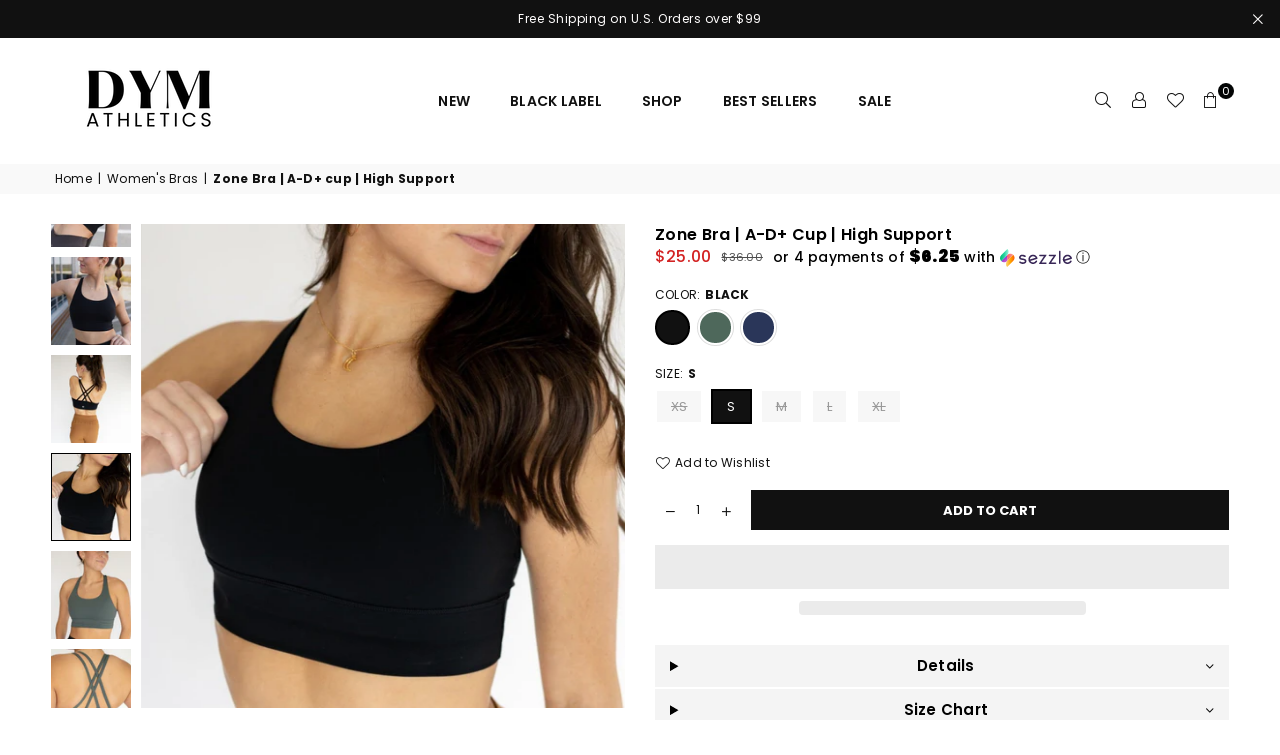

--- FILE ---
content_type: text/html; charset=utf-8
request_url: https://dymathletics.com/collections/bras-crop-tanks/products/crescent-bra-2-0-medium-high-support-a-d-cups
body_size: 39113
content:
<!doctype html>
<html class="no-js" lang="en" ><head><meta charset="utf-8"><meta http-equiv="X-UA-Compatible" content="IE=edge,chrome=1"><meta name="viewport" content="width=device-width, initial-scale=1.0"><meta name="theme-color" content="#000"><meta name="format-detection" content="telephone=no"><link rel="canonical" href="https://dymathletics.com/products/crescent-bra-2-0-medium-high-support-a-d-cups"><link rel="preconnect" href="https://cdn.shopify.com" crossorigin><link rel="dns-prefetch" href="https://dymathletics.com" crossorigin><link rel="dns-prefetch" href="https://dym-athletics.myshopify.com" crossorigin><link rel="preconnect" href="https://fonts.shopifycdn.com" crossorigin><title>High Support Sports Bra &ndash; DYM Athletics</title><meta name="description" content="Discover our high-impact sports bra with a stylish criss-cross back, perfect for gym workouts, casual wear, and CrossFit. Sweat-wicking, soft, and comfortable, it’s ideal for A-D cups. Stay supported and chic all day!"><!-- /snippets/social-meta-tags.liquid --> <meta name="keywords" content="DYM Athletics, dymathletics.com" /><meta name="author" content="AdornThemes"><meta property="og:site_name" content="DYM Athletics"><meta property="og:url" content="https://dymathletics.com/products/crescent-bra-2-0-medium-high-support-a-d-cups"><meta property="og:title" content="Zone Bra | A-D+ cup | High Support"><meta property="og:type" content="product"><meta property="og:description" content="Discover our high-impact sports bra with a stylish criss-cross back, perfect for gym workouts, casual wear, and CrossFit. Sweat-wicking, soft, and comfortable, it’s ideal for A-D cups. Stay supported and chic all day!"><meta property="og:price:amount" content="25.00"><meta property="og:price:currency" content="USD"><meta property="og:image" content="http://dymathletics.com/cdn/shop/files/1L3A3139_1200x1200.jpg?v=1746732775"><meta property="og:image" content="http://dymathletics.com/cdn/shop/files/1L3A3308_1200x1200.jpg?v=1746732775"><meta property="og:image" content="http://dymathletics.com/cdn/shop/files/8N5A2670_1200x1200.jpg?v=1746732770"><meta property="og:image:secure_url" content="https://dymathletics.com/cdn/shop/files/1L3A3139_1200x1200.jpg?v=1746732775"><meta property="og:image:secure_url" content="https://dymathletics.com/cdn/shop/files/1L3A3308_1200x1200.jpg?v=1746732775"><meta property="og:image:secure_url" content="https://dymathletics.com/cdn/shop/files/8N5A2670_1200x1200.jpg?v=1746732770"><meta name="twitter:card" content="summary_large_image"><meta name="twitter:title" content="Zone Bra | A-D+ cup | High Support"><meta name="twitter:description" content="Discover our high-impact sports bra with a stylish criss-cross back, perfect for gym workouts, casual wear, and CrossFit. Sweat-wicking, soft, and comfortable, it’s ideal for A-D cups. Stay supported and chic all day!">
<link rel="preconnect" href="https://fonts.googleapis.com"><link rel="preconnect" href="https://fonts.gstatic.com" crossorigin><link href="https://fonts.googleapis.com/css2?family=Poppins:wght@300;400;500;600;700&display=swap" rel="stylesheet"><style type="text/css">:root{--ft1:'Poppins';--ft2:'Poppins';--ft3:'Poppins';--site_gutter:15px;--grid_gutter:30px;--grid_gutter_sm:15px; --input_height:38px;--input_height_sm:32px;--error:#d20000}*,::after,::before{box-sizing:border-box}article,aside,details,figcaption,figure,footer,header,hgroup,main,menu,nav,section,summary{display:block}body,button,input,select,textarea{font-family:-apple-system,BlinkMacSystemFont,"Segoe UI","Roboto","Oxygen","Ubuntu","Cantarell","Helvetica Neue",sans-serif;-webkit-font-smoothing:antialiased;-webkit-text-size-adjust:100%}a{background-color:transparent}a,a:after,a:before{transition:all .3s ease-in-out}b,strong{font-weight:700;}em{font-style:italic}small{font-size:80%}sub,sup{font-size:75%;line-height:0;position:relative;vertical-align:baseline}sup{top:-.5em}sub{bottom:-.25em}img{max-width:100%;border:0}button,input,optgroup,select,textarea{color:inherit;font:inherit;margin:0;outline:0}button[disabled],input[disabled]{cursor:default}[type=button]::-moz-focus-inner,[type=reset]::-moz-focus-inner,[type=submit]::-moz-focus-inner,button::-moz-focus-inner{border-style:none;padding:0}[type=button]:-moz-focusring,[type=reset]:-moz-focusring,[type=submit]:-moz-focusring,button:-moz-focusring{outline:1px dotted ButtonText}input[type=email],input[type=number],input[type=password],input[type=search]{-webkit-appearance:none;-moz-appearance:none}table{width:100%;border-collapse:collapse;border-spacing:0}td,th{padding:0}textarea{overflow:auto;-webkit-appearance:none;-moz-appearance:none}[tabindex='-1']:focus{outline:0}a,img{outline:0!important;border:0}[role=button],a,button,input,label,select,textarea{touch-action:manipulation}.fl,.flex{display:flex}.fl1,.flex-item{flex:1}.clearfix::after{content:'';display:table;clear:both}.clear{clear:both}.icon__fallback-text,.v-hidden{position:absolute!important;overflow:hidden;clip:rect(0 0 0 0);height:1px;width:1px;margin:-1px;padding:0;border:0}.visibility-hidden{visibility:hidden}.js-focus-hidden:focus{outline:0}.no-js:not(html),.no-js .js{display:none}.no-js .no-js:not(html){display:block}.skip-link:focus{clip:auto;width:auto;height:auto;margin:0;color:#111;background-color:#fff;padding:10px;opacity:1;z-index:10000;transition:none}blockquote{background:#f8f8f8;font-weight:600;font-size:15px;font-style:normal;text-align:center;padding:0 30px;margin:0}.rte blockquote{padding:25px;margin-bottom:20px}blockquote p+cite{margin-top:7.5px}blockquote cite{display:block;font-size:13px;font-style:inherit}code,pre{font-family:Consolas,monospace;font-size:1em}pre{overflow:auto}.rte:last-child{margin-bottom:0}.rte .h1,.rte .h2,.rte .h3,.rte .h4,.rte .h5,.rte .h6,.rte h1,.rte h2,.rte h3,.rte h4,.rte h5,.rte h6{margin-top:15px;margin-bottom:7.5px}.rte .h1:first-child,.rte .h2:first-child,.rte .h3:first-child,.rte .h4:first-child,.rte .h5:first-child,.rte .h6:first-child,.rte h1:first-child,.rte h2:first-child,.rte h3:first-child,.rte h4:first-child,.rte h5:first-child,.rte h6:first-child{margin-top:0}.rte li{margin-bottom:4px;list-style:inherit}.rte li:last-child{margin-bottom:0}.rte-setting{margin-bottom:11.11111px}.rte-setting:last-child{margin-bottom:0}p:last-child{margin-bottom:0}li{list-style:none}.fine-print{font-size:1.07692em;font-style:italic;margin:20px 0}.txt--minor{font-size:80%}.txt--emphasis{font-style:italic}.icon{display:inline-block;width:20px;height:20px;vertical-align:middle;fill:currentColor}.no-svg .icon{display:none}svg.icon:not(.icon--full-color) circle,svg.icon:not(.icon--full-color) ellipse,svg.icon:not(.icon--full-color) g,svg.icon:not(.icon--full-color) line,svg.icon:not(.icon--full-color) path,svg.icon:not(.icon--full-color) polygon,svg.icon:not(.icon--full-color) polyline,svg.icon:not(.icon--full-color) rect,symbol.icon:not(.icon--full-color) circle,symbol.icon:not(.icon--full-color) ellipse,symbol.icon:not(.icon--full-color) g,symbol.icon:not(.icon--full-color) line,symbol.icon:not(.icon--full-color) path,symbol.icon:not(.icon--full-color) polygon,symbol.icon:not(.icon--full-color) polyline,symbol.icon:not(.icon--full-color) rect{fill:inherit;stroke:inherit}.no-svg .icon__fallback-text{position:static!important;overflow:inherit;clip:none;height:auto;width:auto;margin:0}ol,ul{margin:0;padding:0}ol{list-style:decimal}.list--inline{padding:0;margin:0}.list--inline li{display:inline-block;margin-bottom:0;vertical-align:middle}.rte img{height:auto}.rte table{table-layout:fixed}.rte ol,.rte ul{margin:20px 0 30px 30px}.rte ol.list--inline,.rte ul.list--inline{margin-left:0}.rte ul{list-style:disc outside}.rte ul ul{list-style:circle outside}.rte ul ul ul{list-style:square outside}.rte a:not(.btn){padding-bottom:1px}.tc .rte ol,.tc .rte ul,.tc.rte ol,.tc.rte ul{margin-left:0;list-style-position:inside}.rte__table-wrapper{max-width:100%;overflow:auto;-webkit-overflow-scrolling:touch}svg:not(:root){overflow:hidden}.video-wrapper{position:relative;overflow:hidden;max-width:100%;padding-bottom:56.25%;height:0;height:auto}.video-wrapper iframe{position:absolute;top:0;left:0;width:100%;height:100%}form{margin:0}legend{border:0;padding:0}button{cursor:pointer}input[type=submit]{cursor:pointer}input[type=text]{-webkit-appearance:none;-moz-appearance:none}[type=checkbox]+label,[type=radio]+label{display:inline-block;margin-bottom:0}label[for]{cursor:pointer}textarea{min-height:100px}input[type=checkbox],input[type=radio]{margin:0 5px 0 0;vertical-align:middle}select::-ms-expand{display:none}.label--hidden{position:absolute;height:0;width:0;margin-bottom:0;overflow:hidden;clip:rect(1px,1px,1px,1px)}.form-vertical input,.form-vertical select,.form-vertical textarea{display:block;width:100%}.form-vertical [type=checkbox],.form-vertical [type=radio]{display:inline-block;width:auto;margin-right:5px}.form-vertical .btn,.form-vertical [type=submit]{display:inline-block;width:auto}.grid--table{display:table;table-layout:fixed;width:100%}.grid--table>.gitem{float:none;display:table-cell;vertical-align:middle}.is-transitioning{display:block!important;visibility:visible!important}.mr0{margin:0 !important;}.pd0{ padding:0 !important;}.db{display:block}.dbi{display:inline-block}.dn, .hidden,.btn.loading .txt {display:none}.of_hidden {overflow:hidden}.pa {position:absolute}.pr {position:relative}.fw-300{font-weight:300}.fw-400{font-weight:400}.fw-500{font-weight:500}.fw-600{font-weight:600}b,strong,.fw-700{font-weight:700}em, .em{font-style:italic}.tt-u{text-transform:uppercase}.tt-l{text-transform:lowercase}.tt-c{text-transform:capitalize}.tt-n{text-transform:none}.list-bullet,.list-arrow,.list-square,.order-list{padding:0 0 15px 15px;}.list-bullet li {list-style:disc; padding:4px 0; }.list-bullet ul, .list-circle ul, .list-arrow ul, .order-list li {padding-left:15px;}.list-square li {list-style:square; padding:4px 0; } .list-arrow li {list-style:disclosure-closed; padding:4px 0; }.order-list li {list-style:decimal; padding:4px 0; }.tdn {text-decoration:none!important}.tdu {text-decoration:underline}.imgFt{position:absolute;top:0;left:0;width:100%;height:100%;object-fit:cover; object-position:center; }.imgFl { display:block; width:100%; height:auto; }.imgWrapper { display:block; margin:auto; }.autoHt { height:auto; }.bgImg { background-size:cover; background-repeat:no-repeat; background-position:center; }.grid-sizer{width:25%; position:absolute}.w_auto {width:auto!important}.h_auto{height:auto}.w_100{width:100%!important}.h_100{height:100%!important}.pd10 {padding:10px;}.grid{display:flex;flex-wrap:wrap;list-style:none;margin:0 -7.5px }.gitem{flex:0 0 auto;padding-left:7.5px;padding-right:7.5px;width:100%}.col-1,.rwcols-1 .gitem, .wd100{width:100%}.col-2,.rwcols-2 .gitem,.wd50{width:50%}.col-3,.rwcols-3 .gitem,.wd33{width:33.33333%}.col-4,.rwcols-4 .gitem,.wd25{width:25%}.col-5,.rwcols-5 .gitem,.wd20{width:20%}.col-6,.rwcols-6 .gitem,.wd16{width:16.66667%}.col-7,.rwcols-7 .gitem,.wd14{width:14.28571%}.col-8,.rwcols-8 .gitem,.wd12{width:12.5%}.col-9,.rwcols-9 .gitem,.wd11{width:11.11111%}.col-10,.rwcols-10 .gitem,.wd10{width:10%}.wd30{width:30%}.wd37{width:37.5%}.wd40{width:40%}.wd60{width:60%}.wd62{width:62.5%}.wd66{width:66.66667%}.wd70{width:70%}.wd75{width:75%}.wd80{width:80%}.wd83{width:83.33333%}.wd87{width:87.5%}.wd90{width:90%}.wd100{width:100%}.show{display:block!important}.hide{display:none!important}.grid-products{margin:0 -0.0px}.grid-products .gitem{padding-left:0.0px;padding-right:0.0px}.f-row{flex-direction:row}.f-col{flex-direction:column}.f-wrap{flex-wrap:wrap}.f-nowrap{flex-wrap:nowrap}.f-jcs{justify-content:flex-start}.f-jce{justify-content:flex-end}.f-jcc{justify-content:center}.f-jcsb{justify-content:space-between}.f-jcsa{justify-content:space-around}.f-jcse{justify-content:space-evenly}.f-ais{align-items:flex-start}.f-aie{align-items:flex-end}.f-aic{align-items:center}.f-aib{align-items:baseline}.f-aist{align-items:stretch}.f-acs{align-content:flex-start}.f-ace{align-content:flex-end}.f-acc{align-content:center}.f-acsb{align-content:space-between}.f-acsa{align-content:space-around}.f-acst{align-content:stretch}.f-asa{align-self:auto}.f-ass{align-self:flex-start}.f-ase{align-self:flex-end}.f-asc{align-self:center}.f-asb{align-self:baseline}.f-asst{align-self:stretch}.order0{order:0}.order1{order:1}.order2{order:2}.order3{order:3}.tl{text-align:left!important}.tc{text-align:center!important}.tr{text-align:right!important}.m_auto{margin-left:auto;margin-right:auto}.ml_auto{margin-left:auto}.mr_auto{margin-right:auto}.m0{margin:0!important}.mt0{margin-top:0!important}.ml0{margin-left:0!important}.mr0{margin-right:0!important}.mb0{margin-bottom:0!important}.ml5{margin-left:5px}.mt5{margin-top:5px}.mr5{margin-right:5px}.mb5{margin-bottom:5px}.ml10{margin-left:10px}.mt10{margin-top:10px}.mr10{margin-right:10px}.mb10{margin-bottom:10px}.ml15{margin-left:15px}.mt15{margin-top:15px}.mr15{margin-right:15px}.mb15{margin-bottom:15px}.ml20{margin-left:20px}.mt20{margin-top:20px!important}.mr20{margin-right:20px}.mb20{margin-bottom:20px}.ml25{margin-left:25px}.mt25{margin-top:25px}.mr25{margin-right:25px}.mb25{margin-bottom:25px}.ml30{margin-left:30px}.mt30{margin-top:30px}.mr30{margin-right:30px}.mb30{margin-bottom:30px}.mb35{margin-bottom:35px}.mb40{margin-bottom:40px}.mb45{margin-bottom:45px}.mb50{margin-bottom:50px}@media (min-width:768px){.col-md-1{width:100%}.col-md-2,.rwcols-md-2 .gitem,.wd50-md{width:50%}.col-md-3,.rwcols-md-3 .gitem,.wd33-md{width:33.33333%}.col-md-4,.rwcols-md-4 .gitem,.wd25-md{width:25%}.col-md-5,.rwcols-md-5 .gitem,.wd20-md{width:20%}.col-md-6,.rwcols-md-6 .gitem,.wd16-md{width:16.66667%}.col-md-7,.rwcols-md-7 .gitem,.wd14-md{width:14.28571%}.col-md-8,.rwcols-md-8 .gitem,.wd12-md{width:12.5%}.col-md-9,.rwcols-md-9 .gitem,.wd11-md{width:11.11111%}.col-md-10,.rwcols-md-10 .gitem,.wd10-md{width:10%}.wd30-md{width:30%}.wd37-md{width:37.5%}.wd40-md{width:40%}.wd60-md{width:60%}.wd62-md{width:62.5%}.wd66-md{width:66.66667%}.wd70-md{width:70%}.wd75-md{width:75%}.wd80-md{width:80%}.wd83-md{width:83.33333%}.wd87-md{width:87.5%}.wd90-md{width:90%}.tl-md{text-align:left!important}.tc-md{text-align:center!important}.tr-md{text-align:right!important}.f-row-md{flex-direction:row}.f-col-md{flex-direction:column}.f-wrap-md{flex-wrap:wrap}.f-nowrap-md{flex-wrap:nowrap}.f-jcs-md{justify-content:flex-start}.f-jce-md{justify-content:flex-end}.f-jcc-md{justify-content:center}.f-jcsb-md{justify-content:space-between}.f-jcsa-md{justify-content:space-around}.f-jcse-md{justify-content:space-evenly}.f-ais-md{align-items:flex-start}.f-aie-md{align-items:flex-end}.f-aic-md{align-items:center}.f-aib-md{align-items:baseline}.f-aist-md{align-items:stretch}.f-acs-md{align-content:flex-start}.f-ace-md{align-content:flex-end}.f-acc-md{align-content:center}.f-acsb-md{align-content:space-between}.f-acsa-md{align-content:space-around}.f-acst-md{align-content:stretch}.f-asa-md{align-self:auto}.f-ass-md{align-self:flex-start}.f-ase-md{align-self:flex-end}.f-asc-md{align-self:center}.f-asb-md{align-self:baseline}.f-asst-md{align-self:stretch}.mb0-md{margin-bottom:0}.mb5-md{margin-bottom:5px}.mb10-md{margin-bottom:10px}.mb15-md{margin-bottom:15px}.mb20-md{margin-bottom:20px}.mb25-md{margin-bottom:25px}.mb30-md{margin-bottom:30px}.mb35-md{margin-bottom:35px}.mb40-md{margin-bottom:40px}.mb45-md{margin-bottom:45px}.mb50-md{margin-bottom:50px}}@media (min-width:1025px){.grid{margin:0 -15px }.gitem{padding-left:15px;padding-right:15px }.col-lg-1{width:100%}.col-lg-2,.rwcols-lg-2 .gitem,.wd50-lg{width:50%}.col-lg-3,.rwcols-lg-3 .gitem,.wd33-lg{width:33.33333%}.col-lg-4,.rwcols-lg-4 .gitem,.wd25-lg{width:25%}.col-lg-5,.rwcols-lg-5 .gitem,.wd20-lg{width:20%}.col-lg-6,.rwcols-lg-6 .gitem,.wd16-lg{width:16.66667%}.col-lg-7,.rwcols-lg-7 .gitem,.wd14-lg{width:14.28571%}.col-lg-8,.rwcols-lg-8 .gitem,.wd12-lg{width:12.5%}.col-lg-9,.rwcols-lg-9 .gitem,.wd11-lg{width:11.11111%}.col-lg-10,.rwcols-lg-10 .gitem,.wd10-lg{width:10%}.wd30-lg{width:30%}.wd37-lg{width:37.5%}.wd40-lg{width:40%}.wd60-lg{width:60%}.wd62-lg{width:62.5%}.wd66-lg{width:66.66667%}.wd70-lg{width:70%}.wd75-lg{width:75%}.wd80-lg{width:80%}.wd83-lg{width:83.33333%}.wd87-lg{width:87.5%}.wd90-lg{width:90%}.show-lg{display:block!important}.hide-lg{display:none!important}.f-row-lg{flex-direction:row}.f-col-lg{flex-direction:column}.f-wrap-lg{flex-wrap:wrap}.f-nowrap-lg{flex-wrap:nowrap}.tl-lg {text-align:left!important}.tc-lg {text-align:center!important}.tr-lg {text-align:right!important}.grid-products{margin:0 -0.0px}.grid-products .gitem{padding-left:0.0px;padding-right:0.0px}}@media (min-width:1280px){.col-xl-1{width:100%}.col-xl-2,.rwcols-xl-2 .gitem,.wd50-xl{width:50%}.col-xl-3,.rwcols-xl-3 .gitem,.wd33-xl{width:33.33333%}.col-xl-4,.rwcols-xl-4 .gitem,.wd25-xl{width:25%}.col-xl-5,.rwcols-xl-5 .gitem,.wd20-xl{width:20%}.col-xl-6,.rwcols-xl-6 .gitem,.wd16-xl{width:16.66667%}.col-xl-7,.rwcols-xl-7 .gitem,.wd14-xl{width:14.28571%}.col-xl-8,.rwcols-xl-8 .gitem,.wd12-xl{width:12.5%}.col-xl-9,.rwcols-xl-9 .gitem,.wd11-xl{width:11.11111%}.col-xl-10,.rwcols-xl-10 .gitem,.wd10-xl{width:10%}.wd30-xl{width:30%}.wd37-xl{width:37.5%}.wd40-xl{width:40%}.wd60-xl{width:60%}.wd62-xl{width:62.5%}.wd66-xl{width:66.66667%}.wd70-xl{width:70%}.wd75-xl{width:75%}.wd80-xl{width:80%}.wd83-xl{width:83.33333%}.wd87-xl{width:87.5%}.wd90-xl{width:90%}.show-xl{display:block!important}.hide-xl{display:none!important}.f-wrap-xl{flex-wrap:wrap}.f-col-xl{flex-direction:column}.tl-xl {text-align:left!important}.tc-xl {text-align:center!important}.tr-xl {text-align:right!important}}@media only screen and (min-width:767px) and (max-width:1025px){.show-md{display:block!important}.hide-md{display:none!important}}@media only screen and (max-width:767px){.show-sm{display:block!important}.hide-sm{display:none!important}}@font-face{font-family:Adorn-Icons;src:url("//dymathletics.com/cdn/shop/t/26/assets/adorn-icons.woff2?v=23110375483909177801711387199") format('woff2'),url("//dymathletics.com/cdn/shop/t/26/assets/adorn-icons.woff?v=3660380726993999231711387199") format('woff');font-weight:400;font-style:normal;font-display:swap}.at{font:normal normal normal 15px/1 Adorn-Icons;speak:none;text-transform:none;display:inline-block;vertical-align:middle;text-rendering:auto;-webkit-font-smoothing:antialiased;-moz-osx-font-smoothing:grayscale}.page-width { *zoom:1; margin:0 auto; padding-left:10px; padding-right:10px; max-width:1200px; }.fullwidth { max-width:100%; padding-left:10px; padding-right:10px; }@media only screen and (min-width:766px) { .page-width { padding-left:15px; padding-right:15px; }.fullwidth { padding-left:15px; padding-right:15px; }}@media only screen and (min-width:1280px){.page-width { max-width:100%;padding-left:51px; padding-right:51px; }.fullwidth { padding-left:51px; padding-right:51px; }}.fullwidth.npd { padding-left:0; padding-right:0; }</style><link rel="stylesheet" href="//dymathletics.com/cdn/shop/t/26/assets/theme.css?v=53238546908634158211746716244" type="text/css" media="all">    <script src="//dymathletics.com/cdn/shop/t/26/assets/lazysizes.js?v=87699819761267479901711387199" async></script>  <script src="//dymathletics.com/cdn/shop/t/26/assets/jquery.min.js?v=115860211936397945481711387199"defer="defer"></script><script>var theme = {strings:{addToCart:"Add to cart",preOrder:"Pre-Order",soldOut:"Sold out",unavailable:"Sold Out ",showMore:"Show More",showLess:"Show Less"},mlcurrency:false,moneyFormat:"${{amount}}",currencyFormat:"money_with_currency_format",shopCurrency:"USD",autoCurrencies:true,money_currency_format:"${{amount}} USD",money_format:"${{amount}}",ajax_cart:true,fixedHeader:true,animation:false,animationMobile:true,searchresult:"See all results",wlAvailable:"Available in Wishlist",rtl:false,};document.documentElement.className = document.documentElement.className.replace('no-js', 'js');var Metatheme = null,thm = 'Avone', shpeml = 'hello@dymathletics.com', dmn = window.location.hostname;        window.lazySizesConfig = window.lazySizesConfig || {};window.lazySizesConfig.loadMode = 1;      window.lazySizesConfig.loadHidden = false;        window.shopUrl = 'https://dymathletics.com';      window.routes = {        cart_add_url: '/cart/add',        cart_change_url: '/cart/change',        cart_update_url: '/cart/update',        cart_url: '/cart',        predictive_search_url: '/search/suggest'      };      window.cartStrings = {        error: `There was an error while updating your cart. Please try again.`,        quantityError: `You can only add [quantity] of this item.`      };</script><script src="//dymathletics.com/cdn/shop/t/26/assets/vendor.js?v=81233410724276896841711387199" defer="defer"></script>
   <script>window.performance && window.performance.mark && window.performance.mark('shopify.content_for_header.start');</script><meta name="google-site-verification" content="9n3CdOWJ1IY6IGAhs5Rwzr3m2hcXIeMmXHeKD9yKlC4">
<meta name="facebook-domain-verification" content="m1d14x31djc6jutu7xz8g7mlbul8h6">
<meta name="facebook-domain-verification" content="3zlqmiypiszp7wi3zdpqgtnjw9r2kz">
<meta id="shopify-digital-wallet" name="shopify-digital-wallet" content="/49661411493/digital_wallets/dialog">
<meta name="shopify-checkout-api-token" content="5b341107434e6364b80b20180926d2dc">
<meta id="in-context-paypal-metadata" data-shop-id="49661411493" data-venmo-supported="false" data-environment="production" data-locale="en_US" data-paypal-v4="true" data-currency="USD">
<link rel="alternate" hreflang="x-default" href="https://dymathletics.com/products/crescent-bra-2-0-medium-high-support-a-d-cups">
<link rel="alternate" hreflang="en" href="https://dymathletics.com/products/crescent-bra-2-0-medium-high-support-a-d-cups">
<link rel="alternate" hreflang="es" href="https://dymathletics.com/es/products/crescent-bra-2-0-medium-high-support-a-d-cups">
<link rel="alternate" hreflang="en-CA" href="https://dymathletics.com/en-ca/products/crescent-bra-2-0-medium-high-support-a-d-cups">
<link rel="alternate" hreflang="en-MX" href="https://dymathletics.com/en-mx/products/crescent-bra-2-0-medium-high-support-a-d-cups">
<link rel="alternate" hreflang="es-MX" href="https://dymathletics.com/es-mx/products/crescent-bra-2-0-medium-high-support-a-d-cups">
<link rel="alternate" type="application/json+oembed" href="https://dymathletics.com/products/crescent-bra-2-0-medium-high-support-a-d-cups.oembed">
<script async="async" data-src="/checkouts/internal/preloads.js?locale=en-US"></script>
<link rel="preconnect" href="https://shop.app" crossorigin="anonymous">
<script async="async" data-src="https://shop.app/checkouts/internal/preloads.js?locale=en-US&shop_id=49661411493" crossorigin="anonymous"></script>
<script id="apple-pay-shop-capabilities" type="application/json">{"shopId":49661411493,"countryCode":"US","currencyCode":"USD","merchantCapabilities":["supports3DS"],"merchantId":"gid:\/\/shopify\/Shop\/49661411493","merchantName":"DYM Athletics","requiredBillingContactFields":["postalAddress","email","phone"],"requiredShippingContactFields":["postalAddress","email","phone"],"shippingType":"shipping","supportedNetworks":["visa","masterCard","amex","discover","elo","jcb"],"total":{"type":"pending","label":"DYM Athletics","amount":"1.00"},"shopifyPaymentsEnabled":true,"supportsSubscriptions":true}</script>
<script id="shopify-features" type="application/json">{"accessToken":"5b341107434e6364b80b20180926d2dc","betas":["rich-media-storefront-analytics"],"domain":"dymathletics.com","predictiveSearch":true,"shopId":49661411493,"locale":"en"}</script>
<script>var Shopify = Shopify || {};
Shopify.shop = "dym-athletics.myshopify.com";
Shopify.locale = "en";
Shopify.currency = {"active":"USD","rate":"1.0"};
Shopify.country = "US";
Shopify.theme = {"name":"DYM REBRAND","id":140922716415,"schema_name":"Avone","schema_version":"5.0","theme_store_id":null,"role":"main"};
Shopify.theme.handle = "null";
Shopify.theme.style = {"id":null,"handle":null};
Shopify.cdnHost = "dymathletics.com/cdn";
Shopify.routes = Shopify.routes || {};
Shopify.routes.root = "/";</script>
<script type="module">!function(o){(o.Shopify=o.Shopify||{}).modules=!0}(window);</script>
<script>!function(o){function n(){var o=[];function n(){o.push(Array.prototype.slice.apply(arguments))}return n.q=o,n}var t=o.Shopify=o.Shopify||{};t.loadFeatures=n(),t.autoloadFeatures=n()}(window);</script>
<script>
  window.ShopifyPay = window.ShopifyPay || {};
  window.ShopifyPay.apiHost = "shop.app\/pay";
  window.ShopifyPay.redirectState = null;
</script>
<script id="shop-js-analytics" type="application/json">{"pageType":"product"}</script>
<script defer="defer" async type="module" data-src="//dymathletics.com/cdn/shopifycloud/shop-js/modules/v2/client.init-shop-cart-sync_C5BV16lS.en.esm.js"></script>
<script defer="defer" async type="module" data-src="//dymathletics.com/cdn/shopifycloud/shop-js/modules/v2/chunk.common_CygWptCX.esm.js"></script>
<script type="module">
  await import("//dymathletics.com/cdn/shopifycloud/shop-js/modules/v2/client.init-shop-cart-sync_C5BV16lS.en.esm.js");
await import("//dymathletics.com/cdn/shopifycloud/shop-js/modules/v2/chunk.common_CygWptCX.esm.js");

  window.Shopify.SignInWithShop?.initShopCartSync?.({"fedCMEnabled":true,"windoidEnabled":true});

</script>
<script>
  window.Shopify = window.Shopify || {};
  if (!window.Shopify.featureAssets) window.Shopify.featureAssets = {};
  window.Shopify.featureAssets['shop-js'] = {"shop-cart-sync":["modules/v2/client.shop-cart-sync_ZFArdW7E.en.esm.js","modules/v2/chunk.common_CygWptCX.esm.js"],"init-fed-cm":["modules/v2/client.init-fed-cm_CmiC4vf6.en.esm.js","modules/v2/chunk.common_CygWptCX.esm.js"],"shop-button":["modules/v2/client.shop-button_tlx5R9nI.en.esm.js","modules/v2/chunk.common_CygWptCX.esm.js"],"shop-cash-offers":["modules/v2/client.shop-cash-offers_DOA2yAJr.en.esm.js","modules/v2/chunk.common_CygWptCX.esm.js","modules/v2/chunk.modal_D71HUcav.esm.js"],"init-windoid":["modules/v2/client.init-windoid_sURxWdc1.en.esm.js","modules/v2/chunk.common_CygWptCX.esm.js"],"shop-toast-manager":["modules/v2/client.shop-toast-manager_ClPi3nE9.en.esm.js","modules/v2/chunk.common_CygWptCX.esm.js"],"init-shop-email-lookup-coordinator":["modules/v2/client.init-shop-email-lookup-coordinator_B8hsDcYM.en.esm.js","modules/v2/chunk.common_CygWptCX.esm.js"],"init-shop-cart-sync":["modules/v2/client.init-shop-cart-sync_C5BV16lS.en.esm.js","modules/v2/chunk.common_CygWptCX.esm.js"],"avatar":["modules/v2/client.avatar_BTnouDA3.en.esm.js"],"pay-button":["modules/v2/client.pay-button_FdsNuTd3.en.esm.js","modules/v2/chunk.common_CygWptCX.esm.js"],"init-customer-accounts":["modules/v2/client.init-customer-accounts_DxDtT_ad.en.esm.js","modules/v2/client.shop-login-button_C5VAVYt1.en.esm.js","modules/v2/chunk.common_CygWptCX.esm.js","modules/v2/chunk.modal_D71HUcav.esm.js"],"init-shop-for-new-customer-accounts":["modules/v2/client.init-shop-for-new-customer-accounts_ChsxoAhi.en.esm.js","modules/v2/client.shop-login-button_C5VAVYt1.en.esm.js","modules/v2/chunk.common_CygWptCX.esm.js","modules/v2/chunk.modal_D71HUcav.esm.js"],"shop-login-button":["modules/v2/client.shop-login-button_C5VAVYt1.en.esm.js","modules/v2/chunk.common_CygWptCX.esm.js","modules/v2/chunk.modal_D71HUcav.esm.js"],"init-customer-accounts-sign-up":["modules/v2/client.init-customer-accounts-sign-up_CPSyQ0Tj.en.esm.js","modules/v2/client.shop-login-button_C5VAVYt1.en.esm.js","modules/v2/chunk.common_CygWptCX.esm.js","modules/v2/chunk.modal_D71HUcav.esm.js"],"shop-follow-button":["modules/v2/client.shop-follow-button_Cva4Ekp9.en.esm.js","modules/v2/chunk.common_CygWptCX.esm.js","modules/v2/chunk.modal_D71HUcav.esm.js"],"checkout-modal":["modules/v2/client.checkout-modal_BPM8l0SH.en.esm.js","modules/v2/chunk.common_CygWptCX.esm.js","modules/v2/chunk.modal_D71HUcav.esm.js"],"lead-capture":["modules/v2/client.lead-capture_Bi8yE_yS.en.esm.js","modules/v2/chunk.common_CygWptCX.esm.js","modules/v2/chunk.modal_D71HUcav.esm.js"],"shop-login":["modules/v2/client.shop-login_D6lNrXab.en.esm.js","modules/v2/chunk.common_CygWptCX.esm.js","modules/v2/chunk.modal_D71HUcav.esm.js"],"payment-terms":["modules/v2/client.payment-terms_CZxnsJam.en.esm.js","modules/v2/chunk.common_CygWptCX.esm.js","modules/v2/chunk.modal_D71HUcav.esm.js"]};
</script>
<script>(function() {
  var isLoaded = false;
  function asyncLoad() {
    if (isLoaded) return;
    isLoaded = true;
    var urls = ["https:\/\/sdks.automizely.com\/conversions\/v1\/conversions.js?app_connection_id=ad3f4abbf2b34124a1032a9164a1a7e0\u0026mapped_org_id=89e144136091456eceb0c437ab8895e4_v1\u0026shop=dym-athletics.myshopify.com","\/\/cdn.shopify.com\/proxy\/80589cb2e237f66b23754c6e6aaebc382a5a7c739052708fe86c22d5416945d7\/api.goaffpro.com\/loader.js?shop=dym-athletics.myshopify.com\u0026sp-cache-control=cHVibGljLCBtYXgtYWdlPTkwMA","https:\/\/loox.io\/widget\/41bD_GD9it\/loox.1716909768688.js?shop=dym-athletics.myshopify.com","\/\/cdn.shopify.com\/proxy\/4eb8fd8fb891161319118e7fef00c66e39873a1b38f07728f4f74d919308a071\/bucket.useifsapp.com\/theme-files-min\/js\/ifs-script-tag-min.js?v=2\u0026shop=dym-athletics.myshopify.com\u0026sp-cache-control=cHVibGljLCBtYXgtYWdlPTkwMA","https:\/\/omnisnippet1.com\/platforms\/shopify.js?source=scriptTag\u0026v=2025-10-08T19\u0026shop=dym-athletics.myshopify.com"];
    for (var i = 0; i < urls.length; i++) {
      var s = document.createElement('script');
      s.type = 'text/javascript';
      s.async = true;
      s.src = urls[i];
      var x = document.getElementsByTagName('script')[0];
      x.parentNode.insertBefore(s, x);
    }
  };
  document.addEventListener('StartAsyncLoading',function(event){asyncLoad();});if(window.attachEvent) {
    window.attachEvent('onload', function(){});
  } else {
    window.addEventListener('load', function(){}, false);
  }
})();</script>
<script id="__st">var __st={"a":49661411493,"offset":-21600,"reqid":"9d9ce5a7-b8d0-40b4-9fee-37ab160bf8ed-1768746573","pageurl":"dymathletics.com\/collections\/bras-crop-tanks\/products\/crescent-bra-2-0-medium-high-support-a-d-cups","u":"219ddb270828","p":"product","rtyp":"product","rid":8268183535871};</script>
<script>window.ShopifyPaypalV4VisibilityTracking = true;</script>
<script id="captcha-bootstrap">!function(){'use strict';const t='contact',e='account',n='new_comment',o=[[t,t],['blogs',n],['comments',n],[t,'customer']],c=[[e,'customer_login'],[e,'guest_login'],[e,'recover_customer_password'],[e,'create_customer']],r=t=>t.map((([t,e])=>`form[action*='/${t}']:not([data-nocaptcha='true']) input[name='form_type'][value='${e}']`)).join(','),a=t=>()=>t?[...document.querySelectorAll(t)].map((t=>t.form)):[];function s(){const t=[...o],e=r(t);return a(e)}const i='password',u='form_key',d=['recaptcha-v3-token','g-recaptcha-response','h-captcha-response',i],f=()=>{try{return window.sessionStorage}catch{return}},m='__shopify_v',_=t=>t.elements[u];function p(t,e,n=!1){try{const o=window.sessionStorage,c=JSON.parse(o.getItem(e)),{data:r}=function(t){const{data:e,action:n}=t;return t[m]||n?{data:e,action:n}:{data:t,action:n}}(c);for(const[e,n]of Object.entries(r))t.elements[e]&&(t.elements[e].value=n);n&&o.removeItem(e)}catch(o){console.error('form repopulation failed',{error:o})}}const l='form_type',E='cptcha';function T(t){t.dataset[E]=!0}const w=window,h=w.document,L='Shopify',v='ce_forms',y='captcha';let A=!1;((t,e)=>{const n=(g='f06e6c50-85a8-45c8-87d0-21a2b65856fe',I='https://cdn.shopify.com/shopifycloud/storefront-forms-hcaptcha/ce_storefront_forms_captcha_hcaptcha.v1.5.2.iife.js',D={infoText:'Protected by hCaptcha',privacyText:'Privacy',termsText:'Terms'},(t,e,n)=>{const o=w[L][v],c=o.bindForm;if(c)return c(t,g,e,D).then(n);var r;o.q.push([[t,g,e,D],n]),r=I,A||(h.body.append(Object.assign(h.createElement('script'),{id:'captcha-provider',async:!0,src:r})),A=!0)});var g,I,D;w[L]=w[L]||{},w[L][v]=w[L][v]||{},w[L][v].q=[],w[L][y]=w[L][y]||{},w[L][y].protect=function(t,e){n(t,void 0,e),T(t)},Object.freeze(w[L][y]),function(t,e,n,w,h,L){const[v,y,A,g]=function(t,e,n){const i=e?o:[],u=t?c:[],d=[...i,...u],f=r(d),m=r(i),_=r(d.filter((([t,e])=>n.includes(e))));return[a(f),a(m),a(_),s()]}(w,h,L),I=t=>{const e=t.target;return e instanceof HTMLFormElement?e:e&&e.form},D=t=>v().includes(t);t.addEventListener('submit',(t=>{const e=I(t);if(!e)return;const n=D(e)&&!e.dataset.hcaptchaBound&&!e.dataset.recaptchaBound,o=_(e),c=g().includes(e)&&(!o||!o.value);(n||c)&&t.preventDefault(),c&&!n&&(function(t){try{if(!f())return;!function(t){const e=f();if(!e)return;const n=_(t);if(!n)return;const o=n.value;o&&e.removeItem(o)}(t);const e=Array.from(Array(32),(()=>Math.random().toString(36)[2])).join('');!function(t,e){_(t)||t.append(Object.assign(document.createElement('input'),{type:'hidden',name:u})),t.elements[u].value=e}(t,e),function(t,e){const n=f();if(!n)return;const o=[...t.querySelectorAll(`input[type='${i}']`)].map((({name:t})=>t)),c=[...d,...o],r={};for(const[a,s]of new FormData(t).entries())c.includes(a)||(r[a]=s);n.setItem(e,JSON.stringify({[m]:1,action:t.action,data:r}))}(t,e)}catch(e){console.error('failed to persist form',e)}}(e),e.submit())}));const S=(t,e)=>{t&&!t.dataset[E]&&(n(t,e.some((e=>e===t))),T(t))};for(const o of['focusin','change'])t.addEventListener(o,(t=>{const e=I(t);D(e)&&S(e,y())}));const B=e.get('form_key'),M=e.get(l),P=B&&M;t.addEventListener('DOMContentLoaded',(()=>{const t=y();if(P)for(const e of t)e.elements[l].value===M&&p(e,B);[...new Set([...A(),...v().filter((t=>'true'===t.dataset.shopifyCaptcha))])].forEach((e=>S(e,t)))}))}(h,new URLSearchParams(w.location.search),n,t,e,['guest_login'])})(!0,!0)}();</script>
<script integrity="sha256-4kQ18oKyAcykRKYeNunJcIwy7WH5gtpwJnB7kiuLZ1E=" data-source-attribution="shopify.loadfeatures" defer="defer" data-src="//dymathletics.com/cdn/shopifycloud/storefront/assets/storefront/load_feature-a0a9edcb.js" crossorigin="anonymous"></script>
<script crossorigin="anonymous" defer="defer" data-src="//dymathletics.com/cdn/shopifycloud/storefront/assets/shopify_pay/storefront-65b4c6d7.js?v=20250812"></script>
<script data-source-attribution="shopify.dynamic_checkout.dynamic.init">var Shopify=Shopify||{};Shopify.PaymentButton=Shopify.PaymentButton||{isStorefrontPortableWallets:!0,init:function(){window.Shopify.PaymentButton.init=function(){};var t=document.createElement("script");t.data-src="https://dymathletics.com/cdn/shopifycloud/portable-wallets/latest/portable-wallets.en.js",t.type="module",document.head.appendChild(t)}};
</script>
<script data-source-attribution="shopify.dynamic_checkout.buyer_consent">
  function portableWalletsHideBuyerConsent(e){var t=document.getElementById("shopify-buyer-consent"),n=document.getElementById("shopify-subscription-policy-button");t&&n&&(t.classList.add("hidden"),t.setAttribute("aria-hidden","true"),n.removeEventListener("click",e))}function portableWalletsShowBuyerConsent(e){var t=document.getElementById("shopify-buyer-consent"),n=document.getElementById("shopify-subscription-policy-button");t&&n&&(t.classList.remove("hidden"),t.removeAttribute("aria-hidden"),n.addEventListener("click",e))}window.Shopify?.PaymentButton&&(window.Shopify.PaymentButton.hideBuyerConsent=portableWalletsHideBuyerConsent,window.Shopify.PaymentButton.showBuyerConsent=portableWalletsShowBuyerConsent);
</script>
<script>
  function portableWalletsCleanup(e){e&&e.src&&console.error("Failed to load portable wallets script "+e.src);var t=document.querySelectorAll("shopify-accelerated-checkout .shopify-payment-button__skeleton, shopify-accelerated-checkout-cart .wallet-cart-button__skeleton"),e=document.getElementById("shopify-buyer-consent");for(let e=0;e<t.length;e++)t[e].remove();e&&e.remove()}function portableWalletsNotLoadedAsModule(e){e instanceof ErrorEvent&&"string"==typeof e.message&&e.message.includes("import.meta")&&"string"==typeof e.filename&&e.filename.includes("portable-wallets")&&(window.removeEventListener("error",portableWalletsNotLoadedAsModule),window.Shopify.PaymentButton.failedToLoad=e,"loading"===document.readyState?document.addEventListener("DOMContentLoaded",window.Shopify.PaymentButton.init):window.Shopify.PaymentButton.init())}window.addEventListener("error",portableWalletsNotLoadedAsModule);
</script>

<script type="module" data-src="https://dymathletics.com/cdn/shopifycloud/portable-wallets/latest/portable-wallets.en.js" onError="portableWalletsCleanup(this)" crossorigin="anonymous"></script>
<script nomodule>
  document.addEventListener("DOMContentLoaded", portableWalletsCleanup);
</script>

<link id="shopify-accelerated-checkout-styles" rel="stylesheet" media="screen" href="https://dymathletics.com/cdn/shopifycloud/portable-wallets/latest/accelerated-checkout-backwards-compat.css" crossorigin="anonymous">
<style id="shopify-accelerated-checkout-cart">
        #shopify-buyer-consent {
  margin-top: 1em;
  display: inline-block;
  width: 100%;
}

#shopify-buyer-consent.hidden {
  display: none;
}

#shopify-subscription-policy-button {
  background: none;
  border: none;
  padding: 0;
  text-decoration: underline;
  font-size: inherit;
  cursor: pointer;
}

#shopify-subscription-policy-button::before {
  box-shadow: none;
}

      </style>

<script>window.performance && window.performance.mark && window.performance.mark('shopify.content_for_header.end');</script><!-- "snippets/weglot_hreftags.liquid" was not rendered, the associated app was uninstalled -->
<!-- "snippets/weglot_switcher.liquid" was not rendered, the associated app was uninstalled -->
 
  <script src="//dymathletics.com/cdn/shop/t/26/assets/variable-products.js?v=37893999089248700041711387199" type="text/javascript" defer></script>

 
	<script>var loox_global_hash = '1768494454889';</script><style>.loox-reviews-default { max-width: 1200px; margin: 0 auto; }.loox-rating .loox-icon { color:#1a1517; }
:root { --lxs-rating-icon-color: #1a1517; }</style><svg xmlns="http://www.w3.org/2000/svg" style="display: none" id="loox-rating-icon-svg-store">
	<defs>
		<clipPath id="looxicons-rating-icon-fill_star-pointy-fill__a">
			<path d="M0 0h24v24H0z" />
		</clipPath>

		<clipPath id="looxicons-rating-icon-line_star-pointy-line__a">
			<path d="M0 0h24v24H0z" />
		</clipPath>
	</defs>
	<symbol id="looxicons-rating-icon-fill" viewBox="0 0 24 24" fill="currentcolor">
		<g clip-path="url(#star-pointy-fill__a)">
			<path
				d="m12 19.261-7.416 4.151 1.656-8.335L0 9.306l8.44-1.002L12 .588l3.56 7.717L24 9.306l-6.24 5.77 1.656 8.336L12 19.262Z"
			/>
		</g>
	</symbol>
	<symbol id="looxicons-rating-icon-line" viewBox="0 0 24 24" fill="currentcolor">
		<g clip-path="url(#star-pointy-line__a)">
			<path
				d="m12 19.261-7.416 4.151 1.656-8.335L0 9.306l8.44-1.002L12 .588l3.56 7.717L24 9.306l-6.24 5.77 1.656 8.336L12 19.262Zm0-2.41 4.465 2.5-.997-5.019 3.756-3.475-5.081-.602L12 5.608l-2.143 4.648-5.081.601 3.756 3.475-.997 5.019L12 16.85Z"
			/>
		</g>
	</symbol>
	<defs>
		<style>
			.lx-icon-fill {
				--lx-fill-width: calc(100% - var(--lx-rating-percent, 0%));
				clip-path: inset(0 var(--lx-fill-width, 0) 0 0);
			}
			.lx-icon-line {
				clip-path: inset(0 0 0 var(--lx-rating-percent, 0%));
			}
			[data-lx-fill='empty'] {
				--lx-rating-percent: 0%;
			}
			[data-lx-fill='half'] {
				--lx-rating-percent: 50%;
			}
			[data-lx-fill='full'] {
				--lx-rating-percent: 100%;
			}
		</style>

		<g id="looxicons-rating-icon">
			<use href="#looxicons-rating-icon-line" class="lx-icon-line"></use>
			<use href="#looxicons-rating-icon-fill" class="lx-icon-fill"></use>
		</g>
	</defs>
</svg>

 <!-- Google tag (gtag.js) -->
<script async src="https://www.googletagmanager.com/gtag/js?id=AW-10862932144"></script>
<script>
  window.dataLayer = window.dataLayer || [];
  function gtag(){dataLayer.push(arguments);}
  gtag('js', new Date());

  gtag('config', 'AW-10862932144');
</script>

<!-- BEGIN app block: shopify://apps/klaviyo-email-marketing-sms/blocks/klaviyo-onsite-embed/2632fe16-c075-4321-a88b-50b567f42507 -->












  <script async src="https://static.klaviyo.com/onsite/js/RVAAN3/klaviyo.js?company_id=RVAAN3"></script>
  <script>!function(){if(!window.klaviyo){window._klOnsite=window._klOnsite||[];try{window.klaviyo=new Proxy({},{get:function(n,i){return"push"===i?function(){var n;(n=window._klOnsite).push.apply(n,arguments)}:function(){for(var n=arguments.length,o=new Array(n),w=0;w<n;w++)o[w]=arguments[w];var t="function"==typeof o[o.length-1]?o.pop():void 0,e=new Promise((function(n){window._klOnsite.push([i].concat(o,[function(i){t&&t(i),n(i)}]))}));return e}}})}catch(n){window.klaviyo=window.klaviyo||[],window.klaviyo.push=function(){var n;(n=window._klOnsite).push.apply(n,arguments)}}}}();</script>

  
    <script id="viewed_product">
      if (item == null) {
        var _learnq = _learnq || [];

        var MetafieldReviews = null
        var MetafieldYotpoRating = null
        var MetafieldYotpoCount = null
        var MetafieldLooxRating = null
        var MetafieldLooxCount = null
        var okendoProduct = null
        var okendoProductReviewCount = null
        var okendoProductReviewAverageValue = null
        try {
          // The following fields are used for Customer Hub recently viewed in order to add reviews.
          // This information is not part of __kla_viewed. Instead, it is part of __kla_viewed_reviewed_items
          MetafieldReviews = {"rating":{"scale_min":"1.0","scale_max":"5.0","value":"4.666666666"},"rating_count":6};
          MetafieldYotpoRating = null
          MetafieldYotpoCount = null
          MetafieldLooxRating = "4.8"
          MetafieldLooxCount = 10

          okendoProduct = null
          // If the okendo metafield is not legacy, it will error, which then requires the new json formatted data
          if (okendoProduct && 'error' in okendoProduct) {
            okendoProduct = null
          }
          okendoProductReviewCount = okendoProduct ? okendoProduct.reviewCount : null
          okendoProductReviewAverageValue = okendoProduct ? okendoProduct.reviewAverageValue : null
        } catch (error) {
          console.error('Error in Klaviyo onsite reviews tracking:', error);
        }

        var item = {
          Name: "Zone Bra | A-D+ cup | High Support",
          ProductID: 8268183535871,
          Categories: ["All","All Products","End Of Year SALE","TRAIN | SCULPT","Women's Bras","WOMEN'S STYLES"],
          ImageURL: "https://dymathletics.com/cdn/shop/files/1L3A3139_grande.jpg?v=1746732775",
          URL: "https://dymathletics.com/products/crescent-bra-2-0-medium-high-support-a-d-cups",
          Brand: "DYM_Athletics",
          Price: "$25.00",
          Value: "25.00",
          CompareAtPrice: "$36.00"
        };
        _learnq.push(['track', 'Viewed Product', item]);
        _learnq.push(['trackViewedItem', {
          Title: item.Name,
          ItemId: item.ProductID,
          Categories: item.Categories,
          ImageUrl: item.ImageURL,
          Url: item.URL,
          Metadata: {
            Brand: item.Brand,
            Price: item.Price,
            Value: item.Value,
            CompareAtPrice: item.CompareAtPrice
          },
          metafields:{
            reviews: MetafieldReviews,
            yotpo:{
              rating: MetafieldYotpoRating,
              count: MetafieldYotpoCount,
            },
            loox:{
              rating: MetafieldLooxRating,
              count: MetafieldLooxCount,
            },
            okendo: {
              rating: okendoProductReviewAverageValue,
              count: okendoProductReviewCount,
            }
          }
        }]);
      }
    </script>
  




  <script>
    window.klaviyoReviewsProductDesignMode = false
  </script>







<!-- END app block --><script src="https://cdn.shopify.com/extensions/cfc76123-b24f-4e9a-a1dc-585518796af7/forms-2294/assets/shopify-forms-loader.js" type="text/javascript" defer="defer"></script>
<link href="https://monorail-edge.shopifysvc.com" rel="dns-prefetch">
<script>(function(){if ("sendBeacon" in navigator && "performance" in window) {try {var session_token_from_headers = performance.getEntriesByType('navigation')[0].serverTiming.find(x => x.name == '_s').description;} catch {var session_token_from_headers = undefined;}var session_cookie_matches = document.cookie.match(/_shopify_s=([^;]*)/);var session_token_from_cookie = session_cookie_matches && session_cookie_matches.length === 2 ? session_cookie_matches[1] : "";var session_token = session_token_from_headers || session_token_from_cookie || "";function handle_abandonment_event(e) {var entries = performance.getEntries().filter(function(entry) {return /monorail-edge.shopifysvc.com/.test(entry.name);});if (!window.abandonment_tracked && entries.length === 0) {window.abandonment_tracked = true;var currentMs = Date.now();var navigation_start = performance.timing.navigationStart;var payload = {shop_id: 49661411493,url: window.location.href,navigation_start,duration: currentMs - navigation_start,session_token,page_type: "product"};window.navigator.sendBeacon("https://monorail-edge.shopifysvc.com/v1/produce", JSON.stringify({schema_id: "online_store_buyer_site_abandonment/1.1",payload: payload,metadata: {event_created_at_ms: currentMs,event_sent_at_ms: currentMs}}));}}window.addEventListener('pagehide', handle_abandonment_event);}}());</script>
<script id="web-pixels-manager-setup">(function e(e,d,r,n,o){if(void 0===o&&(o={}),!Boolean(null===(a=null===(i=window.Shopify)||void 0===i?void 0:i.analytics)||void 0===a?void 0:a.replayQueue)){var i,a;window.Shopify=window.Shopify||{};var t=window.Shopify;t.analytics=t.analytics||{};var s=t.analytics;s.replayQueue=[],s.publish=function(e,d,r){return s.replayQueue.push([e,d,r]),!0};try{self.performance.mark("wpm:start")}catch(e){}var l=function(){var e={modern:/Edge?\/(1{2}[4-9]|1[2-9]\d|[2-9]\d{2}|\d{4,})\.\d+(\.\d+|)|Firefox\/(1{2}[4-9]|1[2-9]\d|[2-9]\d{2}|\d{4,})\.\d+(\.\d+|)|Chrom(ium|e)\/(9{2}|\d{3,})\.\d+(\.\d+|)|(Maci|X1{2}).+ Version\/(15\.\d+|(1[6-9]|[2-9]\d|\d{3,})\.\d+)([,.]\d+|)( \(\w+\)|)( Mobile\/\w+|) Safari\/|Chrome.+OPR\/(9{2}|\d{3,})\.\d+\.\d+|(CPU[ +]OS|iPhone[ +]OS|CPU[ +]iPhone|CPU IPhone OS|CPU iPad OS)[ +]+(15[._]\d+|(1[6-9]|[2-9]\d|\d{3,})[._]\d+)([._]\d+|)|Android:?[ /-](13[3-9]|1[4-9]\d|[2-9]\d{2}|\d{4,})(\.\d+|)(\.\d+|)|Android.+Firefox\/(13[5-9]|1[4-9]\d|[2-9]\d{2}|\d{4,})\.\d+(\.\d+|)|Android.+Chrom(ium|e)\/(13[3-9]|1[4-9]\d|[2-9]\d{2}|\d{4,})\.\d+(\.\d+|)|SamsungBrowser\/([2-9]\d|\d{3,})\.\d+/,legacy:/Edge?\/(1[6-9]|[2-9]\d|\d{3,})\.\d+(\.\d+|)|Firefox\/(5[4-9]|[6-9]\d|\d{3,})\.\d+(\.\d+|)|Chrom(ium|e)\/(5[1-9]|[6-9]\d|\d{3,})\.\d+(\.\d+|)([\d.]+$|.*Safari\/(?![\d.]+ Edge\/[\d.]+$))|(Maci|X1{2}).+ Version\/(10\.\d+|(1[1-9]|[2-9]\d|\d{3,})\.\d+)([,.]\d+|)( \(\w+\)|)( Mobile\/\w+|) Safari\/|Chrome.+OPR\/(3[89]|[4-9]\d|\d{3,})\.\d+\.\d+|(CPU[ +]OS|iPhone[ +]OS|CPU[ +]iPhone|CPU IPhone OS|CPU iPad OS)[ +]+(10[._]\d+|(1[1-9]|[2-9]\d|\d{3,})[._]\d+)([._]\d+|)|Android:?[ /-](13[3-9]|1[4-9]\d|[2-9]\d{2}|\d{4,})(\.\d+|)(\.\d+|)|Mobile Safari.+OPR\/([89]\d|\d{3,})\.\d+\.\d+|Android.+Firefox\/(13[5-9]|1[4-9]\d|[2-9]\d{2}|\d{4,})\.\d+(\.\d+|)|Android.+Chrom(ium|e)\/(13[3-9]|1[4-9]\d|[2-9]\d{2}|\d{4,})\.\d+(\.\d+|)|Android.+(UC? ?Browser|UCWEB|U3)[ /]?(15\.([5-9]|\d{2,})|(1[6-9]|[2-9]\d|\d{3,})\.\d+)\.\d+|SamsungBrowser\/(5\.\d+|([6-9]|\d{2,})\.\d+)|Android.+MQ{2}Browser\/(14(\.(9|\d{2,})|)|(1[5-9]|[2-9]\d|\d{3,})(\.\d+|))(\.\d+|)|K[Aa][Ii]OS\/(3\.\d+|([4-9]|\d{2,})\.\d+)(\.\d+|)/},d=e.modern,r=e.legacy,n=navigator.userAgent;return n.match(d)?"modern":n.match(r)?"legacy":"unknown"}(),u="modern"===l?"modern":"legacy",c=(null!=n?n:{modern:"",legacy:""})[u],f=function(e){return[e.baseUrl,"/wpm","/b",e.hashVersion,"modern"===e.buildTarget?"m":"l",".js"].join("")}({baseUrl:d,hashVersion:r,buildTarget:u}),m=function(e){var d=e.version,r=e.bundleTarget,n=e.surface,o=e.pageUrl,i=e.monorailEndpoint;return{emit:function(e){var a=e.status,t=e.errorMsg,s=(new Date).getTime(),l=JSON.stringify({metadata:{event_sent_at_ms:s},events:[{schema_id:"web_pixels_manager_load/3.1",payload:{version:d,bundle_target:r,page_url:o,status:a,surface:n,error_msg:t},metadata:{event_created_at_ms:s}}]});if(!i)return console&&console.warn&&console.warn("[Web Pixels Manager] No Monorail endpoint provided, skipping logging."),!1;try{return self.navigator.sendBeacon.bind(self.navigator)(i,l)}catch(e){}var u=new XMLHttpRequest;try{return u.open("POST",i,!0),u.setRequestHeader("Content-Type","text/plain"),u.send(l),!0}catch(e){return console&&console.warn&&console.warn("[Web Pixels Manager] Got an unhandled error while logging to Monorail."),!1}}}}({version:r,bundleTarget:l,surface:e.surface,pageUrl:self.location.href,monorailEndpoint:e.monorailEndpoint});try{o.browserTarget=l,function(e){var d=e.src,r=e.async,n=void 0===r||r,o=e.onload,i=e.onerror,a=e.sri,t=e.scriptDataAttributes,s=void 0===t?{}:t,l=document.createElement("script"),u=document.querySelector("head"),c=document.querySelector("body");if(l.async=n,l.src=d,a&&(l.integrity=a,l.crossOrigin="anonymous"),s)for(var f in s)if(Object.prototype.hasOwnProperty.call(s,f))try{l.dataset[f]=s[f]}catch(e){}if(o&&l.addEventListener("load",o),i&&l.addEventListener("error",i),u)u.appendChild(l);else{if(!c)throw new Error("Did not find a head or body element to append the script");c.appendChild(l)}}({src:f,async:!0,onload:function(){if(!function(){var e,d;return Boolean(null===(d=null===(e=window.Shopify)||void 0===e?void 0:e.analytics)||void 0===d?void 0:d.initialized)}()){var d=window.webPixelsManager.init(e)||void 0;if(d){var r=window.Shopify.analytics;r.replayQueue.forEach((function(e){var r=e[0],n=e[1],o=e[2];d.publishCustomEvent(r,n,o)})),r.replayQueue=[],r.publish=d.publishCustomEvent,r.visitor=d.visitor,r.initialized=!0}}},onerror:function(){return m.emit({status:"failed",errorMsg:"".concat(f," has failed to load")})},sri:function(e){var d=/^sha384-[A-Za-z0-9+/=]+$/;return"string"==typeof e&&d.test(e)}(c)?c:"",scriptDataAttributes:o}),m.emit({status:"loading"})}catch(e){m.emit({status:"failed",errorMsg:(null==e?void 0:e.message)||"Unknown error"})}}})({shopId: 49661411493,storefrontBaseUrl: "https://dymathletics.com",extensionsBaseUrl: "https://extensions.shopifycdn.com/cdn/shopifycloud/web-pixels-manager",monorailEndpoint: "https://monorail-edge.shopifysvc.com/unstable/produce_batch",surface: "storefront-renderer",enabledBetaFlags: ["2dca8a86"],webPixelsConfigList: [{"id":"1532625151","configuration":"{\"apiURL\":\"https:\/\/api.omnisend.com\",\"appURL\":\"https:\/\/app.omnisend.com\",\"brandID\":\"68e6b4c01ce6ae348df11a92\",\"trackingURL\":\"https:\/\/wt.omnisendlink.com\"}","eventPayloadVersion":"v1","runtimeContext":"STRICT","scriptVersion":"aa9feb15e63a302383aa48b053211bbb","type":"APP","apiClientId":186001,"privacyPurposes":["ANALYTICS","MARKETING","SALE_OF_DATA"],"dataSharingAdjustments":{"protectedCustomerApprovalScopes":["read_customer_address","read_customer_email","read_customer_name","read_customer_personal_data","read_customer_phone"]}},{"id":"953450751","configuration":"{\"hashed_organization_id\":\"89e144136091456eceb0c437ab8895e4_v1\",\"app_key\":\"dym-athletics\",\"allow_collect_personal_data\":\"true\"}","eventPayloadVersion":"v1","runtimeContext":"STRICT","scriptVersion":"6f6660f15c595d517f203f6e1abcb171","type":"APP","apiClientId":2814809,"privacyPurposes":["ANALYTICS","MARKETING","SALE_OF_DATA"],"dataSharingAdjustments":{"protectedCustomerApprovalScopes":["read_customer_address","read_customer_email","read_customer_name","read_customer_personal_data","read_customer_phone"]}},{"id":"792854783","configuration":"{\"shop\":\"dym-athletics.myshopify.com\",\"cookie_duration\":\"604800\"}","eventPayloadVersion":"v1","runtimeContext":"STRICT","scriptVersion":"a2e7513c3708f34b1f617d7ce88f9697","type":"APP","apiClientId":2744533,"privacyPurposes":["ANALYTICS","MARKETING"],"dataSharingAdjustments":{"protectedCustomerApprovalScopes":["read_customer_address","read_customer_email","read_customer_name","read_customer_personal_data","read_customer_phone"]}},{"id":"576422143","configuration":"{\"pixelCode\":\"CSE3MH3C77U2MN99FT7G\"}","eventPayloadVersion":"v1","runtimeContext":"STRICT","scriptVersion":"22e92c2ad45662f435e4801458fb78cc","type":"APP","apiClientId":4383523,"privacyPurposes":["ANALYTICS","MARKETING","SALE_OF_DATA"],"dataSharingAdjustments":{"protectedCustomerApprovalScopes":["read_customer_address","read_customer_email","read_customer_name","read_customer_personal_data","read_customer_phone"]}},{"id":"459833599","configuration":"{\"config\":\"{\\\"pixel_id\\\":\\\"G-JB91S3KXCF\\\",\\\"target_country\\\":\\\"US\\\",\\\"gtag_events\\\":[{\\\"type\\\":\\\"begin_checkout\\\",\\\"action_label\\\":\\\"G-JB91S3KXCF\\\"},{\\\"type\\\":\\\"search\\\",\\\"action_label\\\":\\\"G-JB91S3KXCF\\\"},{\\\"type\\\":\\\"view_item\\\",\\\"action_label\\\":[\\\"G-JB91S3KXCF\\\",\\\"MC-H7MYQ6TMY4\\\"]},{\\\"type\\\":\\\"purchase\\\",\\\"action_label\\\":[\\\"G-JB91S3KXCF\\\",\\\"MC-H7MYQ6TMY4\\\"]},{\\\"type\\\":\\\"page_view\\\",\\\"action_label\\\":[\\\"G-JB91S3KXCF\\\",\\\"MC-H7MYQ6TMY4\\\"]},{\\\"type\\\":\\\"add_payment_info\\\",\\\"action_label\\\":\\\"G-JB91S3KXCF\\\"},{\\\"type\\\":\\\"add_to_cart\\\",\\\"action_label\\\":\\\"G-JB91S3KXCF\\\"}],\\\"enable_monitoring_mode\\\":false}\"}","eventPayloadVersion":"v1","runtimeContext":"OPEN","scriptVersion":"b2a88bafab3e21179ed38636efcd8a93","type":"APP","apiClientId":1780363,"privacyPurposes":[],"dataSharingAdjustments":{"protectedCustomerApprovalScopes":["read_customer_address","read_customer_email","read_customer_name","read_customer_personal_data","read_customer_phone"]}},{"id":"224428287","configuration":"{\"pixel_id\":\"1026305914555688\",\"pixel_type\":\"facebook_pixel\",\"metaapp_system_user_token\":\"-\"}","eventPayloadVersion":"v1","runtimeContext":"OPEN","scriptVersion":"ca16bc87fe92b6042fbaa3acc2fbdaa6","type":"APP","apiClientId":2329312,"privacyPurposes":["ANALYTICS","MARKETING","SALE_OF_DATA"],"dataSharingAdjustments":{"protectedCustomerApprovalScopes":["read_customer_address","read_customer_email","read_customer_name","read_customer_personal_data","read_customer_phone"]}},{"id":"69173503","configuration":"{\"tagID\":\"2613396156498\"}","eventPayloadVersion":"v1","runtimeContext":"STRICT","scriptVersion":"18031546ee651571ed29edbe71a3550b","type":"APP","apiClientId":3009811,"privacyPurposes":["ANALYTICS","MARKETING","SALE_OF_DATA"],"dataSharingAdjustments":{"protectedCustomerApprovalScopes":["read_customer_address","read_customer_email","read_customer_name","read_customer_personal_data","read_customer_phone"]}},{"id":"83558655","eventPayloadVersion":"v1","runtimeContext":"LAX","scriptVersion":"1","type":"CUSTOM","privacyPurposes":["ANALYTICS"],"name":"Google Analytics tag (migrated)"},{"id":"shopify-app-pixel","configuration":"{}","eventPayloadVersion":"v1","runtimeContext":"STRICT","scriptVersion":"0450","apiClientId":"shopify-pixel","type":"APP","privacyPurposes":["ANALYTICS","MARKETING"]},{"id":"shopify-custom-pixel","eventPayloadVersion":"v1","runtimeContext":"LAX","scriptVersion":"0450","apiClientId":"shopify-pixel","type":"CUSTOM","privacyPurposes":["ANALYTICS","MARKETING"]}],isMerchantRequest: false,initData: {"shop":{"name":"DYM Athletics","paymentSettings":{"currencyCode":"USD"},"myshopifyDomain":"dym-athletics.myshopify.com","countryCode":"US","storefrontUrl":"https:\/\/dymathletics.com"},"customer":null,"cart":null,"checkout":null,"productVariants":[{"price":{"amount":25.0,"currencyCode":"USD"},"product":{"title":"Zone Bra | A-D+ cup | High Support","vendor":"DYM_Athletics","id":"8268183535871","untranslatedTitle":"Zone Bra | A-D+ cup | High Support","url":"\/products\/crescent-bra-2-0-medium-high-support-a-d-cups","type":""},"id":"44459563188479","image":{"src":"\/\/dymathletics.com\/cdn\/shop\/files\/8N5A2665.jpg?v=1746732770"},"sku":null,"title":"Black \/ XS","untranslatedTitle":"Black \/ XS"},{"price":{"amount":25.0,"currencyCode":"USD"},"product":{"title":"Zone Bra | A-D+ cup | High Support","vendor":"DYM_Athletics","id":"8268183535871","untranslatedTitle":"Zone Bra | A-D+ cup | High Support","url":"\/products\/crescent-bra-2-0-medium-high-support-a-d-cups","type":""},"id":"44459563221247","image":{"src":"\/\/dymathletics.com\/cdn\/shop\/files\/8N5A2665.jpg?v=1746732770"},"sku":null,"title":"Black \/ S","untranslatedTitle":"Black \/ S"},{"price":{"amount":25.0,"currencyCode":"USD"},"product":{"title":"Zone Bra | A-D+ cup | High Support","vendor":"DYM_Athletics","id":"8268183535871","untranslatedTitle":"Zone Bra | A-D+ cup | High Support","url":"\/products\/crescent-bra-2-0-medium-high-support-a-d-cups","type":""},"id":"44459563254015","image":{"src":"\/\/dymathletics.com\/cdn\/shop\/files\/8N5A2665.jpg?v=1746732770"},"sku":null,"title":"Black \/ M","untranslatedTitle":"Black \/ M"},{"price":{"amount":25.0,"currencyCode":"USD"},"product":{"title":"Zone Bra | A-D+ cup | High Support","vendor":"DYM_Athletics","id":"8268183535871","untranslatedTitle":"Zone Bra | A-D+ cup | High Support","url":"\/products\/crescent-bra-2-0-medium-high-support-a-d-cups","type":""},"id":"44459563286783","image":{"src":"\/\/dymathletics.com\/cdn\/shop\/files\/8N5A2665.jpg?v=1746732770"},"sku":null,"title":"Black \/ L","untranslatedTitle":"Black \/ L"},{"price":{"amount":25.0,"currencyCode":"USD"},"product":{"title":"Zone Bra | A-D+ cup | High Support","vendor":"DYM_Athletics","id":"8268183535871","untranslatedTitle":"Zone Bra | A-D+ cup | High Support","url":"\/products\/crescent-bra-2-0-medium-high-support-a-d-cups","type":""},"id":"44459563319551","image":{"src":"\/\/dymathletics.com\/cdn\/shop\/files\/8N5A2665.jpg?v=1746732770"},"sku":null,"title":"Black \/ XL","untranslatedTitle":"Black \/ XL"},{"price":{"amount":25.0,"currencyCode":"USD"},"product":{"title":"Zone Bra | A-D+ cup | High Support","vendor":"DYM_Athletics","id":"8268183535871","untranslatedTitle":"Zone Bra | A-D+ cup | High Support","url":"\/products\/crescent-bra-2-0-medium-high-support-a-d-cups","type":""},"id":"44459612307711","image":{"src":"\/\/dymathletics.com\/cdn\/shop\/files\/8N5A2694.jpg?v=1746732770"},"sku":"","title":"Hunter Green \/ XS","untranslatedTitle":"Hunter Green \/ XS"},{"price":{"amount":25.0,"currencyCode":"USD"},"product":{"title":"Zone Bra | A-D+ cup | High Support","vendor":"DYM_Athletics","id":"8268183535871","untranslatedTitle":"Zone Bra | A-D+ cup | High Support","url":"\/products\/crescent-bra-2-0-medium-high-support-a-d-cups","type":""},"id":"44459612340479","image":{"src":"\/\/dymathletics.com\/cdn\/shop\/files\/8N5A2694.jpg?v=1746732770"},"sku":"","title":"Hunter Green \/ S","untranslatedTitle":"Hunter Green \/ S"},{"price":{"amount":25.0,"currencyCode":"USD"},"product":{"title":"Zone Bra | A-D+ cup | High Support","vendor":"DYM_Athletics","id":"8268183535871","untranslatedTitle":"Zone Bra | A-D+ cup | High Support","url":"\/products\/crescent-bra-2-0-medium-high-support-a-d-cups","type":""},"id":"44459612373247","image":{"src":"\/\/dymathletics.com\/cdn\/shop\/files\/8N5A2694.jpg?v=1746732770"},"sku":"","title":"Hunter Green \/ M","untranslatedTitle":"Hunter Green \/ M"},{"price":{"amount":25.0,"currencyCode":"USD"},"product":{"title":"Zone Bra | A-D+ cup | High Support","vendor":"DYM_Athletics","id":"8268183535871","untranslatedTitle":"Zone Bra | A-D+ cup | High Support","url":"\/products\/crescent-bra-2-0-medium-high-support-a-d-cups","type":""},"id":"44459612406015","image":{"src":"\/\/dymathletics.com\/cdn\/shop\/files\/8N5A2694.jpg?v=1746732770"},"sku":"","title":"Hunter Green \/ L","untranslatedTitle":"Hunter Green \/ L"},{"price":{"amount":25.0,"currencyCode":"USD"},"product":{"title":"Zone Bra | A-D+ cup | High Support","vendor":"DYM_Athletics","id":"8268183535871","untranslatedTitle":"Zone Bra | A-D+ cup | High Support","url":"\/products\/crescent-bra-2-0-medium-high-support-a-d-cups","type":""},"id":"44459612438783","image":{"src":"\/\/dymathletics.com\/cdn\/shop\/files\/8N5A2694.jpg?v=1746732770"},"sku":"","title":"Hunter Green \/ XL","untranslatedTitle":"Hunter Green \/ XL"},{"price":{"amount":25.0,"currencyCode":"USD"},"product":{"title":"Zone Bra | A-D+ cup | High Support","vendor":"DYM_Athletics","id":"8268183535871","untranslatedTitle":"Zone Bra | A-D+ cup | High Support","url":"\/products\/crescent-bra-2-0-medium-high-support-a-d-cups","type":""},"id":"44459619090687","image":{"src":"\/\/dymathletics.com\/cdn\/shop\/files\/8N5A2681_1.jpg?v=1746732770"},"sku":"","title":"Navy \/ XS","untranslatedTitle":"Navy \/ XS"},{"price":{"amount":25.0,"currencyCode":"USD"},"product":{"title":"Zone Bra | A-D+ cup | High Support","vendor":"DYM_Athletics","id":"8268183535871","untranslatedTitle":"Zone Bra | A-D+ cup | High Support","url":"\/products\/crescent-bra-2-0-medium-high-support-a-d-cups","type":""},"id":"44459619123455","image":{"src":"\/\/dymathletics.com\/cdn\/shop\/files\/8N5A2681_1.jpg?v=1746732770"},"sku":"","title":"Navy \/ S","untranslatedTitle":"Navy \/ S"},{"price":{"amount":25.0,"currencyCode":"USD"},"product":{"title":"Zone Bra | A-D+ cup | High Support","vendor":"DYM_Athletics","id":"8268183535871","untranslatedTitle":"Zone Bra | A-D+ cup | High Support","url":"\/products\/crescent-bra-2-0-medium-high-support-a-d-cups","type":""},"id":"44459619156223","image":{"src":"\/\/dymathletics.com\/cdn\/shop\/files\/8N5A2681_1.jpg?v=1746732770"},"sku":"","title":"Navy \/ M","untranslatedTitle":"Navy \/ M"},{"price":{"amount":25.0,"currencyCode":"USD"},"product":{"title":"Zone Bra | A-D+ cup | High Support","vendor":"DYM_Athletics","id":"8268183535871","untranslatedTitle":"Zone Bra | A-D+ cup | High Support","url":"\/products\/crescent-bra-2-0-medium-high-support-a-d-cups","type":""},"id":"44459619188991","image":{"src":"\/\/dymathletics.com\/cdn\/shop\/files\/8N5A2681_1.jpg?v=1746732770"},"sku":"","title":"Navy \/ L","untranslatedTitle":"Navy \/ L"},{"price":{"amount":25.0,"currencyCode":"USD"},"product":{"title":"Zone Bra | A-D+ cup | High Support","vendor":"DYM_Athletics","id":"8268183535871","untranslatedTitle":"Zone Bra | A-D+ cup | High Support","url":"\/products\/crescent-bra-2-0-medium-high-support-a-d-cups","type":""},"id":"44459619221759","image":{"src":"\/\/dymathletics.com\/cdn\/shop\/files\/8N5A2681_1.jpg?v=1746732770"},"sku":"","title":"Navy \/ XL","untranslatedTitle":"Navy \/ XL"}],"purchasingCompany":null},},"https://dymathletics.com/cdn","fcfee988w5aeb613cpc8e4bc33m6693e112",{"modern":"","legacy":""},{"shopId":"49661411493","storefrontBaseUrl":"https:\/\/dymathletics.com","extensionBaseUrl":"https:\/\/extensions.shopifycdn.com\/cdn\/shopifycloud\/web-pixels-manager","surface":"storefront-renderer","enabledBetaFlags":"[\"2dca8a86\"]","isMerchantRequest":"false","hashVersion":"fcfee988w5aeb613cpc8e4bc33m6693e112","publish":"custom","events":"[[\"page_viewed\",{}],[\"product_viewed\",{\"productVariant\":{\"price\":{\"amount\":25.0,\"currencyCode\":\"USD\"},\"product\":{\"title\":\"Zone Bra | A-D+ cup | High Support\",\"vendor\":\"DYM_Athletics\",\"id\":\"8268183535871\",\"untranslatedTitle\":\"Zone Bra | A-D+ cup | High Support\",\"url\":\"\/products\/crescent-bra-2-0-medium-high-support-a-d-cups\",\"type\":\"\"},\"id\":\"44459563221247\",\"image\":{\"src\":\"\/\/dymathletics.com\/cdn\/shop\/files\/8N5A2665.jpg?v=1746732770\"},\"sku\":null,\"title\":\"Black \/ S\",\"untranslatedTitle\":\"Black \/ S\"}}]]"});</script><script>
  window.ShopifyAnalytics = window.ShopifyAnalytics || {};
  window.ShopifyAnalytics.meta = window.ShopifyAnalytics.meta || {};
  window.ShopifyAnalytics.meta.currency = 'USD';
  var meta = {"product":{"id":8268183535871,"gid":"gid:\/\/shopify\/Product\/8268183535871","vendor":"DYM_Athletics","type":"","handle":"crescent-bra-2-0-medium-high-support-a-d-cups","variants":[{"id":44459563188479,"price":2500,"name":"Zone Bra | A-D+ cup | High Support - Black \/ XS","public_title":"Black \/ XS","sku":null},{"id":44459563221247,"price":2500,"name":"Zone Bra | A-D+ cup | High Support - Black \/ S","public_title":"Black \/ S","sku":null},{"id":44459563254015,"price":2500,"name":"Zone Bra | A-D+ cup | High Support - Black \/ M","public_title":"Black \/ M","sku":null},{"id":44459563286783,"price":2500,"name":"Zone Bra | A-D+ cup | High Support - Black \/ L","public_title":"Black \/ L","sku":null},{"id":44459563319551,"price":2500,"name":"Zone Bra | A-D+ cup | High Support - Black \/ XL","public_title":"Black \/ XL","sku":null},{"id":44459612307711,"price":2500,"name":"Zone Bra | A-D+ cup | High Support - Hunter Green \/ XS","public_title":"Hunter Green \/ XS","sku":""},{"id":44459612340479,"price":2500,"name":"Zone Bra | A-D+ cup | High Support - Hunter Green \/ S","public_title":"Hunter Green \/ S","sku":""},{"id":44459612373247,"price":2500,"name":"Zone Bra | A-D+ cup | High Support - Hunter Green \/ M","public_title":"Hunter Green \/ M","sku":""},{"id":44459612406015,"price":2500,"name":"Zone Bra | A-D+ cup | High Support - Hunter Green \/ L","public_title":"Hunter Green \/ L","sku":""},{"id":44459612438783,"price":2500,"name":"Zone Bra | A-D+ cup | High Support - Hunter Green \/ XL","public_title":"Hunter Green \/ XL","sku":""},{"id":44459619090687,"price":2500,"name":"Zone Bra | A-D+ cup | High Support - Navy \/ XS","public_title":"Navy \/ XS","sku":""},{"id":44459619123455,"price":2500,"name":"Zone Bra | A-D+ cup | High Support - Navy \/ S","public_title":"Navy \/ S","sku":""},{"id":44459619156223,"price":2500,"name":"Zone Bra | A-D+ cup | High Support - Navy \/ M","public_title":"Navy \/ M","sku":""},{"id":44459619188991,"price":2500,"name":"Zone Bra | A-D+ cup | High Support - Navy \/ L","public_title":"Navy \/ L","sku":""},{"id":44459619221759,"price":2500,"name":"Zone Bra | A-D+ cup | High Support - Navy \/ XL","public_title":"Navy \/ XL","sku":""}],"remote":false},"page":{"pageType":"product","resourceType":"product","resourceId":8268183535871,"requestId":"9d9ce5a7-b8d0-40b4-9fee-37ab160bf8ed-1768746573"}};
  for (var attr in meta) {
    window.ShopifyAnalytics.meta[attr] = meta[attr];
  }
</script>
<script class="analytics">
  (function () {
    var customDocumentWrite = function(content) {
      var jquery = null;

      if (window.jQuery) {
        jquery = window.jQuery;
      } else if (window.Checkout && window.Checkout.$) {
        jquery = window.Checkout.$;
      }

      if (jquery) {
        jquery('body').append(content);
      }
    };

    var hasLoggedConversion = function(token) {
      if (token) {
        return document.cookie.indexOf('loggedConversion=' + token) !== -1;
      }
      return false;
    }

    var setCookieIfConversion = function(token) {
      if (token) {
        var twoMonthsFromNow = new Date(Date.now());
        twoMonthsFromNow.setMonth(twoMonthsFromNow.getMonth() + 2);

        document.cookie = 'loggedConversion=' + token + '; expires=' + twoMonthsFromNow;
      }
    }

    var trekkie = window.ShopifyAnalytics.lib = window.trekkie = window.trekkie || [];
    if (trekkie.integrations) {
      return;
    }
    trekkie.methods = [
      'identify',
      'page',
      'ready',
      'track',
      'trackForm',
      'trackLink'
    ];
    trekkie.factory = function(method) {
      return function() {
        var args = Array.prototype.slice.call(arguments);
        args.unshift(method);
        trekkie.push(args);
        return trekkie;
      };
    };
    for (var i = 0; i < trekkie.methods.length; i++) {
      var key = trekkie.methods[i];
      trekkie[key] = trekkie.factory(key);
    }
    trekkie.load = function(config) {
      trekkie.config = config || {};
      trekkie.config.initialDocumentCookie = document.cookie;
      var first = document.getElementsByTagName('script')[0];
      var script = document.createElement('script');
      script.type = 'text/javascript';
      script.onerror = function(e) {
        var scriptFallback = document.createElement('script');
        scriptFallback.type = 'text/javascript';
        scriptFallback.onerror = function(error) {
                var Monorail = {
      produce: function produce(monorailDomain, schemaId, payload) {
        var currentMs = new Date().getTime();
        var event = {
          schema_id: schemaId,
          payload: payload,
          metadata: {
            event_created_at_ms: currentMs,
            event_sent_at_ms: currentMs
          }
        };
        return Monorail.sendRequest("https://" + monorailDomain + "/v1/produce", JSON.stringify(event));
      },
      sendRequest: function sendRequest(endpointUrl, payload) {
        // Try the sendBeacon API
        if (window && window.navigator && typeof window.navigator.sendBeacon === 'function' && typeof window.Blob === 'function' && !Monorail.isIos12()) {
          var blobData = new window.Blob([payload], {
            type: 'text/plain'
          });

          if (window.navigator.sendBeacon(endpointUrl, blobData)) {
            return true;
          } // sendBeacon was not successful

        } // XHR beacon

        var xhr = new XMLHttpRequest();

        try {
          xhr.open('POST', endpointUrl);
          xhr.setRequestHeader('Content-Type', 'text/plain');
          xhr.send(payload);
        } catch (e) {
          console.log(e);
        }

        return false;
      },
      isIos12: function isIos12() {
        return window.navigator.userAgent.lastIndexOf('iPhone; CPU iPhone OS 12_') !== -1 || window.navigator.userAgent.lastIndexOf('iPad; CPU OS 12_') !== -1;
      }
    };
    Monorail.produce('monorail-edge.shopifysvc.com',
      'trekkie_storefront_load_errors/1.1',
      {shop_id: 49661411493,
      theme_id: 140922716415,
      app_name: "storefront",
      context_url: window.location.href,
      source_url: "//dymathletics.com/cdn/s/trekkie.storefront.cd680fe47e6c39ca5d5df5f0a32d569bc48c0f27.min.js"});

        };
        scriptFallback.async = true;
        scriptFallback.src = '//dymathletics.com/cdn/s/trekkie.storefront.cd680fe47e6c39ca5d5df5f0a32d569bc48c0f27.min.js';
        first.parentNode.insertBefore(scriptFallback, first);
      };
      script.async = true;
      script.src = '//dymathletics.com/cdn/s/trekkie.storefront.cd680fe47e6c39ca5d5df5f0a32d569bc48c0f27.min.js';
      first.parentNode.insertBefore(script, first);
    };
    trekkie.load(
      {"Trekkie":{"appName":"storefront","development":false,"defaultAttributes":{"shopId":49661411493,"isMerchantRequest":null,"themeId":140922716415,"themeCityHash":"18238186645092567169","contentLanguage":"en","currency":"USD","eventMetadataId":"3ac90508-a695-415c-8d25-cd35ec604bb2"},"isServerSideCookieWritingEnabled":true,"monorailRegion":"shop_domain","enabledBetaFlags":["65f19447"]},"Session Attribution":{},"S2S":{"facebookCapiEnabled":true,"source":"trekkie-storefront-renderer","apiClientId":580111}}
    );

    var loaded = false;
    trekkie.ready(function() {
      if (loaded) return;
      loaded = true;

      window.ShopifyAnalytics.lib = window.trekkie;

      var originalDocumentWrite = document.write;
      document.write = customDocumentWrite;
      try { window.ShopifyAnalytics.merchantGoogleAnalytics.call(this); } catch(error) {};
      document.write = originalDocumentWrite;

      window.ShopifyAnalytics.lib.page(null,{"pageType":"product","resourceType":"product","resourceId":8268183535871,"requestId":"9d9ce5a7-b8d0-40b4-9fee-37ab160bf8ed-1768746573","shopifyEmitted":true});

      var match = window.location.pathname.match(/checkouts\/(.+)\/(thank_you|post_purchase)/)
      var token = match? match[1]: undefined;
      if (!hasLoggedConversion(token)) {
        setCookieIfConversion(token);
        window.ShopifyAnalytics.lib.track("Viewed Product",{"currency":"USD","variantId":44459563188479,"productId":8268183535871,"productGid":"gid:\/\/shopify\/Product\/8268183535871","name":"Zone Bra | A-D+ cup | High Support - Black \/ XS","price":"25.00","sku":null,"brand":"DYM_Athletics","variant":"Black \/ XS","category":"","nonInteraction":true,"remote":false},undefined,undefined,{"shopifyEmitted":true});
      window.ShopifyAnalytics.lib.track("monorail:\/\/trekkie_storefront_viewed_product\/1.1",{"currency":"USD","variantId":44459563188479,"productId":8268183535871,"productGid":"gid:\/\/shopify\/Product\/8268183535871","name":"Zone Bra | A-D+ cup | High Support - Black \/ XS","price":"25.00","sku":null,"brand":"DYM_Athletics","variant":"Black \/ XS","category":"","nonInteraction":true,"remote":false,"referer":"https:\/\/dymathletics.com\/collections\/bras-crop-tanks\/products\/crescent-bra-2-0-medium-high-support-a-d-cups"});
      }
    });


        var eventsListenerScript = document.createElement('script');
        eventsListenerScript.async = true;
        eventsListenerScript.src = "//dymathletics.com/cdn/shopifycloud/storefront/assets/shop_events_listener-3da45d37.js";
        document.getElementsByTagName('head')[0].appendChild(eventsListenerScript);

})();</script>
  <script>
  if (!window.ga || (window.ga && typeof window.ga !== 'function')) {
    window.ga = function ga() {
      (window.ga.q = window.ga.q || []).push(arguments);
      if (window.Shopify && window.Shopify.analytics && typeof window.Shopify.analytics.publish === 'function') {
        window.Shopify.analytics.publish("ga_stub_called", {}, {sendTo: "google_osp_migration"});
      }
      console.error("Shopify's Google Analytics stub called with:", Array.from(arguments), "\nSee https://help.shopify.com/manual/promoting-marketing/pixels/pixel-migration#google for more information.");
    };
    if (window.Shopify && window.Shopify.analytics && typeof window.Shopify.analytics.publish === 'function') {
      window.Shopify.analytics.publish("ga_stub_initialized", {}, {sendTo: "google_osp_migration"});
    }
  }
</script>
<script
  defer
  src="https://dymathletics.com/cdn/shopifycloud/perf-kit/shopify-perf-kit-3.0.4.min.js"
  data-application="storefront-renderer"
  data-shop-id="49661411493"
  data-render-region="gcp-us-central1"
  data-page-type="product"
  data-theme-instance-id="140922716415"
  data-theme-name="Avone"
  data-theme-version="5.0"
  data-monorail-region="shop_domain"
  data-resource-timing-sampling-rate="10"
  data-shs="true"
  data-shs-beacon="true"
  data-shs-export-with-fetch="true"
  data-shs-logs-sample-rate="1"
  data-shs-beacon-endpoint="https://dymathletics.com/api/collect"
></script>
</head>
<body id="high-support-sports-bra" class="template-product lazyload"><div class="notification-bar"><a href="/collections/best-sellers" class="notification-bar__message">Free Shipping on U.S. Orders over $99</a><span class="close-announcement"><i class="at at-times-l" aria-hidden="true"></i></span></div><div id="header" data-section-id="header" data-section-type="header-section" ><header class="site-header fl f-aic left page-width"><div class="mobile-nav hide-lg"><a href="#" class="hdicon js-mobile-nav-toggle open" title="Menu"><i class="at at-bars-l" aria-hidden="true"></i></a><a href="/search" class="hdicon searchIco" title="Search"><i class="at at-search-l"></i></a></div><div class="header-logo"><a href="/" class="header-logo-link"><img src="//dymathletics.com/cdn/shop/files/DYM_Athletics_eace6dac-6eb6-4821-9f62-cd31a22d6540_200x.png?v=1722380366" width="200" height="125" alt="DYM Athletics" srcset="//dymathletics.com/cdn/shop/files/DYM_Athletics_eace6dac-6eb6-4821-9f62-cd31a22d6540_200x.png?v=1722380366 1x, //dymathletics.com/cdn/shop/files/DYM_Athletics_eace6dac-6eb6-4821-9f62-cd31a22d6540_200x@2x.png?v=1722380366 2x"><span class="v-hidden">DYM Athletics</span></a></div><div id="shopify-section-navigation" class="shopify-section hide-sm hide-md"><ul id="siteNav" class="siteNavigation tc" role="navigation" data-section-id="site-navigation" data-section-type="site-navigation"><li class="lvl1" ><a href="/collections/new-arrivals" >NEW</a></li><li class="lvl1" ><a href="/collections/dym-black-label" >BLACK LABEL</a></li><li class="lvl1 parent megamenu ctsize" ><a href="/collections/all-products" >SHOP</a><div class="megamenu style1 flex f-ais center"style="width:400px;"><ul class="grid rwcols-3 flex-item mmWrapper"><li class="gitem lvl-1"><a href="/collections/all-products" class="site-nav lvl-1">SHOP BY ACTIVITY </a><ul class="subLinks"><li class="lvl-2"><a href="/collections/yoga" class="site-nav lvl-2">Stretch & Breathe</a></li><li class="lvl-2"><a href="/collections/train-dym" class="site-nav lvl-2">Train | Sculpt</a></li><li class="lvl-2"><a href="/collections/loungewear" class="site-nav lvl-2">Recover In Comfort</a></li><li class="lvl-2"><a href="/collections/high-society-collection" class="site-nav lvl-2">Hit the Streets</a></li></ul></li><li class="gitem lvl-1 active"><a href="/collections/tops" class="site-nav lvl-1">TOPS</a><ul class="subLinks"><li class="lvl-2 active"><a href="/collections/bras-crop-tanks" class="site-nav lvl-2">Bras</a></li><li class="lvl-2"><a href="/collections/tanks" class="site-nav lvl-2">Tanks & Tees </a></li><li class="lvl-2"><a href="/collections/tees" class="site-nav lvl-2">Long Sleeves</a></li><li class="lvl-2"><a href="/collections/cozy-collection" class="site-nav lvl-2">Hoodies & Sweatshirts</a></li><li class="lvl-2"><a href="/collections/jackets" class="site-nav lvl-2">Jackets</a></li></ul></li><li class="gitem lvl-1"><a href="/collections/womens-bottoms" class="site-nav lvl-1">BOTTOMS</a><ul class="subLinks"><li class="lvl-2"><a href="/collections/leggings" class="site-nav lvl-2">Leggings</a></li><li class="lvl-2"><a href="/collections/shorts" class="site-nav lvl-2">Shorts & Skirts</a></li><li class="lvl-2"><a href="/collections/luxe-undies" class="site-nav lvl-2">Luxe Intimates</a></li></ul></li><li class="gitem lvl-1"><a href="/collections/luxe-intimates" class="site-nav lvl-1">LUXE INTIMATES </a></li><li class="gitem lvl-1"><a href="/collections/all-products" class="site-nav lvl-1">SHOP BY COLLECTION</a><ul class="subLinks"><li class="lvl-2"><a href="/collections/cozy-collection-1" class="site-nav lvl-2">Cozy Collection</a></li><li class="lvl-2"><a href="/collections/aire-collection" class="site-nav lvl-2">AIRE Everyday Collection</a></li></ul></li><li class="gitem lvl-1"><a href="/collections/accessories" class="site-nav lvl-1">Accessories</a></li></ul></div></li><li class="lvl1" ><a href="/collections/best-sellers" >BEST SELLERS</a></li><li class="lvl1" ><a href="/collections/sale" >SALE</a></li></ul></div><div class="icons-col fl f-jce f-aic"><a href="/search" class="hdicon searchIco hide-sm hide-md" title="Search"><i class="at at-search-l"></i></a><a href="/account" class="hdicon site-settings" title="Settings"> <i class="at at-user-al"></i> </a> <div id="settingsBox" style=""><div class="customer-links"><p><a href="/account/login" class="btn test2">LOGIN</a></p><p class="tc">New User? <a href="/account/register" class="register ctLink">Register Now</a></p><p class="tc hide-lg"><a href="/pages/wishlist" class="wishlist ctLink" title="Wishlist">Wishlist</a></p></div><form method="post" action="/localization" id="localization_form" accept-charset="UTF-8" class="selectors-form" enctype="multipart/form-data"><input type="hidden" name="form_type" value="localization" /><input type="hidden" name="utf8" value="✓" /><input type="hidden" name="_method" value="put" /><input type="hidden" name="return_to" value="/collections/bras-crop-tanks/products/crescent-bra-2-0-medium-high-support-a-d-cups" /><div class="currency-picker"><span class="ttl">Select Currency</span><span class="selected-currency">USD</span><ul id="currencies" class="cnrLangList fl f-wrap" data-disclosure-list><li class="disclosure-list__item currencyOpt"data-value="AED">AED د.إ</li><li class="disclosure-list__item currencyOpt"data-value="ALL">ALL L</li><li class="disclosure-list__item currencyOpt"data-value="AMD">AMD դր.</li><li class="disclosure-list__item currencyOpt"data-value="ANG">ANG ƒ</li><li class="disclosure-list__item currencyOpt"data-value="AUD">AUD $</li><li class="disclosure-list__item currencyOpt"data-value="AWG">AWG ƒ</li><li class="disclosure-list__item currencyOpt"data-value="AZN">AZN ₼</li><li class="disclosure-list__item currencyOpt"data-value="BAM">BAM КМ</li><li class="disclosure-list__item currencyOpt"data-value="BBD">BBD $</li><li class="disclosure-list__item currencyOpt"data-value="BDT">BDT ৳</li><li class="disclosure-list__item currencyOpt"data-value="BND">BND $</li><li class="disclosure-list__item currencyOpt"data-value="BOB">BOB Bs.</li><li class="disclosure-list__item currencyOpt"data-value="BSD">BSD $</li><li class="disclosure-list__item currencyOpt"data-value="BWP">BWP P</li><li class="disclosure-list__item currencyOpt"data-value="BZD">BZD $</li><li class="disclosure-list__item currencyOpt"data-value="CAD">CAD $</li><li class="disclosure-list__item currencyOpt"data-value="CHF">CHF CHF</li><li class="disclosure-list__item currencyOpt"data-value="CNY">CNY ¥</li><li class="disclosure-list__item currencyOpt"data-value="CRC">CRC ₡</li><li class="disclosure-list__item currencyOpt"data-value="CVE">CVE $</li><li class="disclosure-list__item currencyOpt"data-value="CZK">CZK Kč</li><li class="disclosure-list__item currencyOpt"data-value="DJF">DJF Fdj</li><li class="disclosure-list__item currencyOpt"data-value="DKK">DKK kr.</li><li class="disclosure-list__item currencyOpt"data-value="DOP">DOP $</li><li class="disclosure-list__item currencyOpt"data-value="DZD">DZD د.ج</li><li class="disclosure-list__item currencyOpt"data-value="EGP">EGP ج.م</li><li class="disclosure-list__item currencyOpt"data-value="ETB">ETB Br</li><li class="disclosure-list__item currencyOpt"data-value="EUR">EUR €</li><li class="disclosure-list__item currencyOpt"data-value="FJD">FJD $</li><li class="disclosure-list__item currencyOpt"data-value="FKP">FKP £</li><li class="disclosure-list__item currencyOpt"data-value="GBP">GBP £</li><li class="disclosure-list__item currencyOpt"data-value="GMD">GMD D</li><li class="disclosure-list__item currencyOpt"data-value="GNF">GNF Fr</li><li class="disclosure-list__item currencyOpt"data-value="GTQ">GTQ Q</li><li class="disclosure-list__item currencyOpt"data-value="GYD">GYD $</li><li class="disclosure-list__item currencyOpt"data-value="HKD">HKD $</li><li class="disclosure-list__item currencyOpt"data-value="HNL">HNL L</li><li class="disclosure-list__item currencyOpt"data-value="HUF">HUF Ft</li><li class="disclosure-list__item currencyOpt"data-value="IDR">IDR Rp</li><li class="disclosure-list__item currencyOpt"data-value="ILS">ILS ₪</li><li class="disclosure-list__item currencyOpt"data-value="INR">INR ₹</li><li class="disclosure-list__item currencyOpt"data-value="ISK">ISK kr</li><li class="disclosure-list__item currencyOpt"data-value="JMD">JMD $</li><li class="disclosure-list__item currencyOpt"data-value="JPY">JPY ¥</li><li class="disclosure-list__item currencyOpt"data-value="KES">KES KSh</li><li class="disclosure-list__item currencyOpt"data-value="KGS">KGS som</li><li class="disclosure-list__item currencyOpt"data-value="KHR">KHR ៛</li><li class="disclosure-list__item currencyOpt"data-value="KMF">KMF Fr</li><li class="disclosure-list__item currencyOpt"data-value="KRW">KRW ₩</li><li class="disclosure-list__item currencyOpt"data-value="KYD">KYD $</li><li class="disclosure-list__item currencyOpt"data-value="KZT">KZT ₸</li><li class="disclosure-list__item currencyOpt"data-value="LAK">LAK ₭</li><li class="disclosure-list__item currencyOpt"data-value="LKR">LKR ₨</li><li class="disclosure-list__item currencyOpt"data-value="MAD">MAD د.م.</li><li class="disclosure-list__item currencyOpt"data-value="MDL">MDL L</li><li class="disclosure-list__item currencyOpt"data-value="MNT">MNT ₮</li><li class="disclosure-list__item currencyOpt"data-value="MOP">MOP P</li><li class="disclosure-list__item currencyOpt"data-value="MUR">MUR ₨</li><li class="disclosure-list__item currencyOpt"data-value="MVR">MVR MVR</li><li class="disclosure-list__item currencyOpt"data-value="MWK">MWK MK</li><li class="disclosure-list__item currencyOpt"data-value="MXN">MXN $</li><li class="disclosure-list__item currencyOpt"data-value="MYR">MYR RM</li><li class="disclosure-list__item currencyOpt"data-value="NGN">NGN ₦</li><li class="disclosure-list__item currencyOpt"data-value="NIO">NIO C$</li><li class="disclosure-list__item currencyOpt"data-value="NPR">NPR Rs.</li><li class="disclosure-list__item currencyOpt"data-value="NZD">NZD $</li><li class="disclosure-list__item currencyOpt"data-value="PEN">PEN S/</li><li class="disclosure-list__item currencyOpt"data-value="PGK">PGK K</li><li class="disclosure-list__item currencyOpt"data-value="PHP">PHP ₱</li><li class="disclosure-list__item currencyOpt"data-value="PKR">PKR ₨</li><li class="disclosure-list__item currencyOpt"data-value="PLN">PLN zł</li><li class="disclosure-list__item currencyOpt"data-value="PYG">PYG ₲</li><li class="disclosure-list__item currencyOpt"data-value="QAR">QAR ر.ق</li><li class="disclosure-list__item currencyOpt"data-value="RON">RON Lei</li><li class="disclosure-list__item currencyOpt"data-value="RSD">RSD РСД</li><li class="disclosure-list__item currencyOpt"data-value="RWF">RWF FRw</li><li class="disclosure-list__item currencyOpt"data-value="SAR">SAR ر.س</li><li class="disclosure-list__item currencyOpt"data-value="SBD">SBD $</li><li class="disclosure-list__item currencyOpt"data-value="SEK">SEK kr</li><li class="disclosure-list__item currencyOpt"data-value="SGD">SGD $</li><li class="disclosure-list__item currencyOpt"data-value="SLL">SLL Le</li><li class="disclosure-list__item currencyOpt"data-value="STD">STD Db</li><li class="disclosure-list__item currencyOpt"data-value="THB">THB ฿</li><li class="disclosure-list__item currencyOpt"data-value="TOP">TOP T$</li><li class="disclosure-list__item currencyOpt"data-value="TTD">TTD $</li><li class="disclosure-list__item currencyOpt"data-value="TWD">TWD $</li><li class="disclosure-list__item currencyOpt"data-value="TZS">TZS Sh</li><li class="disclosure-list__item currencyOpt"data-value="UGX">UGX USh</li><li class="disclosure-list__item currencyOpt selected" aria-current="true" data-value="USD">USD $</li><li class="disclosure-list__item currencyOpt"data-value="UYU">UYU $U</li><li class="disclosure-list__item currencyOpt"data-value="UZS">UZS so'm</li><li class="disclosure-list__item currencyOpt"data-value="VND">VND ₫</li><li class="disclosure-list__item currencyOpt"data-value="VUV">VUV Vt</li><li class="disclosure-list__item currencyOpt"data-value="WST">WST T</li><li class="disclosure-list__item currencyOpt"data-value="XAF">XAF CFA</li><li class="disclosure-list__item currencyOpt"data-value="XCD">XCD $</li><li class="disclosure-list__item currencyOpt"data-value="XOF">XOF Fr</li><li class="disclosure-list__item currencyOpt"data-value="XPF">XPF Fr</li></ul><input type="hidden" name="currency_code" id="CurrencySelector" value="USD" data-disclosure-input/><button type="button" class="currencyBtn hide" aria-expanded="false" aria-controls="currency-list" aria-describedby="currency-heading" data-disclosure-toggle>USD $</button></div></form><div class="language-picker"><span class="ttl">Select Language</span><form method="post" action="/localization" id="LanguageForm" accept-charset="UTF-8" class="language-picker pr" enctype="multipart/form-data"><input type="hidden" name="form_type" value="localization" /><input type="hidden" name="utf8" value="✓" /><input type="hidden" name="_method" value="put" /><input type="hidden" name="return_to" value="/collections/bras-crop-tanks/products/crescent-bra-2-0-medium-high-support-a-d-cups" /><ul id="language" role="list" class="cnrLangList fl f-wrap"><li class="clOtp fl f-aic selected" data-value="en" hreflang="en" lang="en" aria-current="true" tabindex="-1">English</li><li class="clOtp fl f-aic" data-value="es" hreflang="es" lang="es" tabindex="-1">Español</li></ul><input type="hidden" class="slcrlg" name="locale_code" value="en"></form> </div></div><a href="/pages/wishlist" class="hdicon wishlist hide-sm hide-md" title="Wishlist"><i class="at at-heart-l"></i><span class="favCount hide">0</span></a><a href="/cart" id="cartLink" class="hdicon header-cart" title="Cart"><i class="at at-sq-bag"></i> <span id="CartCount" class="site-header__cart-count">0</span></a></div></header></div><div class="stickySpace"></div><div class="mobile-nav-wrapper hide-lg" role="navigation"><div class="closemmn fl f-aic f-jcc" title="Close Menu"><i class="at at-times-r" aria-hidden="true"></i></div><ul id="MobileNav" class="mobile-nav siteNavigation"><li class="lvl-1"><a href="/" class="site-nav">Home</a></li><li class="lvl-1 active"><a href="/collections/all-products" class="site-nav">Shop<i class="at at-plus-l" aria-hidden="true"></i></a><ul class="subLinks"><li class="lvl-2"><a href="/collections/all-products" class="site-nav lvl-2">Shop All</a></li><li class="lvl-2"><a href="/collections/all" class="site-nav lvl-2">Shop By Activity<i class="at at-plus-l" aria-hidden="true"></i></a><ul class="subLinks"><li class="lvl-3 "><a href="/collections/yoga" class="site-nav lvl-3">Stretch & Breathe</a></li><li class="lvl-3 "><a href="/collections/train-dym" class="site-nav lvl-3">Train | Sculpt</a></li><li class="lvl-3 "><a href="/collections/loungewear" class="site-nav lvl-3">Recover in Comfort</a></li><li class="lvl-3 "><a href="/collections/high-society-collection" class="site-nav lvl-3">Hit the Streets</a></li></ul></li><li class="lvl-2"><a href="/collections/womens-bottoms" class="site-nav lvl-2">Bottoms<i class="at at-plus-l" aria-hidden="true"></i></a><ul class="subLinks"><li class="lvl-3 "><a href="/collections/leggings" class="site-nav lvl-3">Leggings</a></li><li class="lvl-3 "><a href="/collections/shorts" class="site-nav lvl-3">Shorts & Skirts</a></li><li class="lvl-3 "><a href="/collections/luxe-intimates" class="site-nav lvl-3">Luxe Intimates</a></li></ul></li><li class="lvl-2 active"><a href="/collections/tops" class="site-nav lvl-2">Tops<i class="at at-plus-l" aria-hidden="true"></i></a><ul class="subLinks"><li class="lvl-3 "><a href="/collections/tanks" class="site-nav lvl-3">Tanks & Tees</a></li><li class="lvl-3 "><a href="/collections/tees" class="site-nav lvl-3">Long Sleeves</a></li><li class="lvl-3 "><a href="/collections/cozy-collection" class="site-nav lvl-3">Hoodies & Sweatshirts</a></li><li class="lvl-3 active"><a href="/collections/bras-crop-tanks" class="site-nav lvl-3">Bras</a></li></ul></li><li class="lvl-2"><a href="/collections/all-products" class="site-nav lvl-2">Shop by Collection<i class="at at-plus-l" aria-hidden="true"></i></a><ul class="subLinks"><li class="lvl-3 "><a href="/collections/dym-black-label" class="site-nav lvl-3">Black Label</a></li><li class="lvl-3 "><a href="/collections/aire-collection" class="site-nav lvl-3">AIRE Collection</a></li><li class="lvl-3 "><a href="/collections/cozy-collection-1" class="site-nav lvl-3">Cozy Collection</a></li></ul></li></ul></li><li class="lvl-1"><a href="/collections/dym-black-label" class="site-nav">Black Label</a></li><li class="lvl-1"><a href="/collections/best-sellers" class="site-nav">Best Sellers</a></li><li class="lvl-1"><a href="/collections/new-arrivals" class="site-nav">New Arrivals</a></li><li class="lvl-1"><a href="/collections/accessories" class="site-nav">Accessories</a></li><li class="lvl-1"><a href="/collections/sale" class="site-nav">SALE</a></li><li class="lvl-1"><a href="https://dymathletics.com/pages/about" class="site-nav">Our Story</a></li></ul></div>
<main id="PageContainer" class="main-content product" id="MainContent" role="main"><div id="shopify-section-template--17581813825791__product" class="shopify-section"><div class="bredcrumbWrap"><nav class="fullwidth breadcrumbs" role="navigation" aria-label="breadcrumbs"><a href="/" title="Back to the home page">Home</a><span aria-hidden="true">|</span><a href="/collections/bras-crop-tanks" title="">Women's Bras</a><span aria-hidden="true" class="symbol">|</span><span class="fw-700">Zone Bra | A-D+ cup | High Support</span></nav></div><script type="application/ld+json">{"@context": "https://schema.org","@type": "BreadcrumbList","itemListElement": [{"@type": "ListItem","position": 1,"item": {"@id": "/","name": "Home"}},{"@type": "ListItem","position": 2,"item": {"@id": "/collections/bras-crop-tanks","name": "Women's Bras"}},{"@type": "ListItem","position": 3,"item": {"@id": "/collections/bras-crop-tanks/products/crescent-bra-2-0-medium-high-support-a-d-cups","name": "Zone Bra | A-D+ cup | High Support"}}]}</script>
<div class="ptContainer style1 page-width fullwidth" data-style="style1" data-url="/products/crescent-bra-2-0-medium-high-support-a-d-cups" data-section-id="template--17581813825791__product" data-section-type="product" data-enable-history-state="true"><div class="grid f-ais product-single">
		<div class="gitem wd50-md pr_photoes left"><div class="fl f-jcsb f-col f-row-md">            <div class="pr_lg_img" data-product-single-media-group style="--imgw:calc(100% - 90px);--od:1;">                <div class="primgSlider style1 pistemplate--17581813825791__product " data-flickity='{ "cellAlign":"left","watchCSS":false,"wrapAround":true,"adaptiveHeight":true,"pageDots":false}'>                                            <a href="//dymathletics.com/cdn/shop/files/1L3A3139.jpg?v=1746732775" id="37550657569023" data-pswp-width="2048" data-pswp-height="2048" class="pr_zoom_template--17581813825791__product pr_photo pswipe lightbox"  data-slide="0"><span class="imgWrapper" style="max-width:2048px;">                                    <img class="imgFl lazyload featImgtemplate--17581813825791__product product-featured-img lazypreload" src="//dymathletics.com/cdn/shop/files/1L3A3139_100x.jpg?v=1746732775" width="100" height="100"                                        data-src="//dymathletics.com/cdn/shop/files/1L3A3139_{width}x.jpg?v=1746732775" data-widths="[350, 500, 670, 800, 1000, 1300]" data-aspectratio="1.0" data-sizes="auto" alt="Zone Bra | A-D+ cup | High Support">                                </span>                            </a>                                                                        <a href="//dymathletics.com/cdn/shop/files/1L3A3308.jpg?v=1746732775" id="37550657765631" data-pswp-width="2048" data-pswp-height="2048" class="pr_zoom_template--17581813825791__product pr_photo pswipe lightbox"  data-slide="1"><span class="imgWrapper" style="max-width:2048px;">                                    <img class="imgFl lazyload featImgtemplate--17581813825791__product product-featured-img" src="//dymathletics.com/cdn/shop/files/1L3A3308_100x.jpg?v=1746732775" width="100" height="100"                                        data-src="//dymathletics.com/cdn/shop/files/1L3A3308_{width}x.jpg?v=1746732775" data-widths="[350, 500, 670, 800, 1000, 1300]" data-aspectratio="1.0" data-sizes="auto" alt="Zone Bra | A-D+ cup | High Support">                                </span>                            </a>                                                                        <a href="//dymathletics.com/cdn/shop/files/8N5A2670.jpg?v=1746732770" id="35274905977087" data-pswp-width="1317" data-pswp-height="1317" class="pr_zoom_template--17581813825791__product pr_photo pswipe lightbox"  data-slide="2"><span class="imgWrapper" style="max-width:1317px;">                                    <img class="imgFl lazyload featImgtemplate--17581813825791__product product-featured-img" src="//dymathletics.com/cdn/shop/files/8N5A2670_100x.jpg?v=1746732770" width="100" height="100"                                        data-src="//dymathletics.com/cdn/shop/files/8N5A2670_{width}x.jpg?v=1746732770" data-widths="[350, 500, 670, 800, 1000, 1300]" data-aspectratio="1.0" data-sizes="auto" alt="Zone Bra | A-D+ cup | High Support">                                </span>                            </a>                                                                        <a href="//dymathletics.com/cdn/shop/files/8N5A2665.jpg?v=1746732770" id="33294036992255" data-pswp-width="1200" data-pswp-height="1200" class="pr_zoom_template--17581813825791__product pr_photo pswipe lightbox"  data-slide="3"><span class="imgWrapper" style="max-width:1200px;">                                    <img class="imgFl lazyload featImgtemplate--17581813825791__product product-featured-img" src="//dymathletics.com/cdn/shop/files/8N5A2665_100x.jpg?v=1746732770" width="100" height="100"                                        data-src="//dymathletics.com/cdn/shop/files/8N5A2665_{width}x.jpg?v=1746732770" data-widths="[350, 500, 670, 800, 1000, 1300]" data-aspectratio="1.0" data-sizes="auto" alt="Zone Bra | A-D+ cup | High Support">                                </span>                            </a>                                                                        <a href="//dymathletics.com/cdn/shop/files/8N5A2694.jpg?v=1746732770" id="33294037090559" data-pswp-width="1200" data-pswp-height="1200" class="pr_zoom_template--17581813825791__product pr_photo pswipe lightbox"  data-slide="4"><span class="imgWrapper" style="max-width:1200px;">                                    <img class="imgFl lazyload featImgtemplate--17581813825791__product product-featured-img" src="//dymathletics.com/cdn/shop/files/8N5A2694_100x.jpg?v=1746732770" width="100" height="100"                                        data-src="//dymathletics.com/cdn/shop/files/8N5A2694_{width}x.jpg?v=1746732770" data-widths="[350, 500, 670, 800, 1000, 1300]" data-aspectratio="1.0" data-sizes="auto" alt="Zone Bra | A-D+ cup | High Support">                                </span>                            </a>                                                                        <a href="//dymathletics.com/cdn/shop/files/8N5A2698.jpg?v=1746732770" id="33294037057791" data-pswp-width="1200" data-pswp-height="1200" class="pr_zoom_template--17581813825791__product pr_photo pswipe lightbox"  data-slide="5"><span class="imgWrapper" style="max-width:1200px;">                                    <img class="imgFl lazyload featImgtemplate--17581813825791__product product-featured-img" src="//dymathletics.com/cdn/shop/files/8N5A2698_100x.jpg?v=1746732770" width="100" height="100"                                        data-src="//dymathletics.com/cdn/shop/files/8N5A2698_{width}x.jpg?v=1746732770" data-widths="[350, 500, 670, 800, 1000, 1300]" data-aspectratio="1.0" data-sizes="auto" alt="Zone Bra | A-D+ cup | High Support">                                </span>                            </a>                                                                        <a href="//dymathletics.com/cdn/shop/files/8N5A2681_1.jpg?v=1746732770" id="33294036926719" data-pswp-width="1200" data-pswp-height="1200" class="pr_zoom_template--17581813825791__product pr_photo pswipe lightbox"  data-slide="6"><span class="imgWrapper" style="max-width:1200px;">                                    <img class="imgFl lazyload featImgtemplate--17581813825791__product product-featured-img" src="//dymathletics.com/cdn/shop/files/8N5A2681_1_100x.jpg?v=1746732770" width="100" height="100"                                        data-src="//dymathletics.com/cdn/shop/files/8N5A2681_1_{width}x.jpg?v=1746732770" data-widths="[350, 500, 670, 800, 1000, 1300]" data-aspectratio="1.0" data-sizes="auto" alt="Zone Bra | A-D+ cup | High Support">                                </span>                            </a>                                                                        <a href="//dymathletics.com/cdn/shop/files/8N5A2683.jpg?v=1746732770" id="33294036959487" data-pswp-width="1200" data-pswp-height="1200" class="pr_zoom_template--17581813825791__product pr_photo pswipe lightbox"  data-slide="7"><span class="imgWrapper" style="max-width:1200px;">                                    <img class="imgFl lazyload featImgtemplate--17581813825791__product product-featured-img" src="//dymathletics.com/cdn/shop/files/8N5A2683_100x.jpg?v=1746732770" width="100" height="100"                                        data-src="//dymathletics.com/cdn/shop/files/8N5A2683_{width}x.jpg?v=1746732770" data-widths="[350, 500, 670, 800, 1000, 1300]" data-aspectratio="1.0" data-sizes="auto" alt="Zone Bra | A-D+ cup | High Support">                                </span>                            </a>                                                                                                   </div>                                                 </div>                            <div class="thumbs_nav left pr flickity-enabled">                    <div class="pr_thumbsWr ptwtemplate--17581813825791__product">                        <div class="pr_thumbs pr_thumbstemplate--17581813825791__product f-col-md">                                                            <div class="pr_thumbs_item" data-slide="0">                                    <a id="img37550657569023" href="//dymathletics.com/cdn/shop/files/1L3A3139_100x.jpg?v=1746732775" class="gitem-img pr_thumb pr_thumbtemplate--17581813825791__product lazyload swipeImg"                                        data-bgset="//dymathletics.com/cdn/shop/files/1L3A3139_100x.jpg?v=1746732775 100w 100h,//dymathletics.com/cdn/shop/files/1L3A3139_200x.jpg?v=1746732775 200w 200h" data-sizes="auto" data-parent-fit="contain" title="Zone Bra | A-D+ cup | High Support">                                                                                                                    </a>                                </div>                                                            <div class="pr_thumbs_item" data-slide="1">                                    <a id="img37550657765631" href="//dymathletics.com/cdn/shop/files/1L3A3308_100x.jpg?v=1746732775" class="gitem-img pr_thumb pr_thumbtemplate--17581813825791__product lazyload swipeImg"                                        data-bgset="//dymathletics.com/cdn/shop/files/1L3A3308_100x.jpg?v=1746732775 100w 100h,//dymathletics.com/cdn/shop/files/1L3A3308_200x.jpg?v=1746732775 200w 200h" data-sizes="auto" data-parent-fit="contain" title="Zone Bra | A-D+ cup | High Support">                                                                                                                    </a>                                </div>                                                            <div class="pr_thumbs_item" data-slide="2">                                    <a id="img35274905977087" href="//dymathletics.com/cdn/shop/files/8N5A2670_100x.jpg?v=1746732770" class="gitem-img pr_thumb pr_thumbtemplate--17581813825791__product lazyload swipeImg"                                        data-bgset="//dymathletics.com/cdn/shop/files/8N5A2670_100x.jpg?v=1746732770 100w 100h,//dymathletics.com/cdn/shop/files/8N5A2670_200x.jpg?v=1746732770 200w 200h" data-sizes="auto" data-parent-fit="contain" title="Zone Bra | A-D+ cup | High Support">                                                                                                                    </a>                                </div>                                                            <div class="pr_thumbs_item" data-slide="3">                                    <a id="img33294036992255" href="//dymathletics.com/cdn/shop/files/8N5A2665_100x.jpg?v=1746732770" class="gitem-img pr_thumb pr_thumbtemplate--17581813825791__product lazyload swipeImg activeSlide"                                        data-bgset="//dymathletics.com/cdn/shop/files/8N5A2665_100x.jpg?v=1746732770 100w 100h,//dymathletics.com/cdn/shop/files/8N5A2665_200x.jpg?v=1746732770 200w 200h" data-sizes="auto" data-parent-fit="contain" title="Zone Bra | A-D+ cup | High Support">                                                                                                                    </a>                                </div>                                                            <div class="pr_thumbs_item" data-slide="4">                                    <a id="img33294037090559" href="//dymathletics.com/cdn/shop/files/8N5A2694_100x.jpg?v=1746732770" class="gitem-img pr_thumb pr_thumbtemplate--17581813825791__product lazyload swipeImg"                                        data-bgset="//dymathletics.com/cdn/shop/files/8N5A2694_100x.jpg?v=1746732770 100w 100h,//dymathletics.com/cdn/shop/files/8N5A2694_200x.jpg?v=1746732770 200w 200h" data-sizes="auto" data-parent-fit="contain" title="Zone Bra | A-D+ cup | High Support">                                                                                                                    </a>                                </div>                                                            <div class="pr_thumbs_item" data-slide="5">                                    <a id="img33294037057791" href="//dymathletics.com/cdn/shop/files/8N5A2698_100x.jpg?v=1746732770" class="gitem-img pr_thumb pr_thumbtemplate--17581813825791__product lazyload swipeImg"                                        data-bgset="//dymathletics.com/cdn/shop/files/8N5A2698_100x.jpg?v=1746732770 100w 100h,//dymathletics.com/cdn/shop/files/8N5A2698_200x.jpg?v=1746732770 200w 200h" data-sizes="auto" data-parent-fit="contain" title="Zone Bra | A-D+ cup | High Support">                                                                                                                    </a>                                </div>                                                            <div class="pr_thumbs_item" data-slide="6">                                    <a id="img33294036926719" href="//dymathletics.com/cdn/shop/files/8N5A2681_1_100x.jpg?v=1746732770" class="gitem-img pr_thumb pr_thumbtemplate--17581813825791__product lazyload swipeImg"                                        data-bgset="//dymathletics.com/cdn/shop/files/8N5A2681_1_100x.jpg?v=1746732770 100w 100h,//dymathletics.com/cdn/shop/files/8N5A2681_1_200x.jpg?v=1746732770 200w 200h" data-sizes="auto" data-parent-fit="contain" title="Zone Bra | A-D+ cup | High Support">                                                                                                                    </a>                                </div>                                                            <div class="pr_thumbs_item" data-slide="7">                                    <a id="img33294036959487" href="//dymathletics.com/cdn/shop/files/8N5A2683_100x.jpg?v=1746732770" class="gitem-img pr_thumb pr_thumbtemplate--17581813825791__product lazyload swipeImg"                                        data-bgset="//dymathletics.com/cdn/shop/files/8N5A2683_100x.jpg?v=1746732770 100w 100h,//dymathletics.com/cdn/shop/files/8N5A2683_200x.jpg?v=1746732770 200w 200h" data-sizes="auto" data-parent-fit="contain" title="Zone Bra | A-D+ cup | High Support">                                                                                                                    </a>                                </div>                                                    </div>                    </div>                    <button class="flickity-button previous" type="button" aria-label="Previous"><svg class="flickity-button-icon" viewBox="0 0 100 100"><path d="M 10,50 L 60,100 L 70,90 L 30,50  L 70,10 L 60,0 Z" class="arrow"></path></svg></button>                    <button class="flickity-button next" type="button" aria-label="Next"><svg class="flickity-button-icon" viewBox="0 0 100 100"><path d="M 10,50 L 60,100 L 70,90 L 30,50  L 70,10 L 60,0 Z" class="arrow" transform="translate(100, 100) rotate(180) "></path></svg></button>                </div>                    </div><!-- product share --></div>
		<div class="gitem wd50-md product-single__meta">                            <h1 class="product-single__title ttlTxt tt-c mb0" style="--tcl:#000000;--tfs:16px;--tfsm:14px;--tff:var(--ft1);--tfw:600;--tlh:1.4;" >Zone Bra | A-D+ cup | High Support</h1>                            <div id="shopify-block-AYzl2bmRjaWczV1dQR__loox_reviews_loox_rating_AwN9Ga" class="shopify-block shopify-app-block">  <a  href="#looxReviews" >    <div class="loox-rating loox-widget"       data-content-size="16"                    data-show-empty-stars="true"                   data-loox-block-id="AYzl2bmRjaWczV1dQR__loox_reviews_loox_rating_AwN9Ga"                          data-color-text=""               data-color-star=""                 data-id="8268183535871"          data-rating="4.8"          data-raters="10"            data-testid="loox-rating-widget"    ></div>  </a></div>                            <div id="pricetemplate--17581813825791__product" class="fl f-wrap psinglePriceWr mb20" style="--pcl:#000000;--pcls:#d32323;--fs:16px; --fsm:14px;--pfw:500;" >                                        <span class="v-hidden">Regular price</span>                      <span class="psinglePrice sale"><span id="ProductPrice-template--17581813825791__product">$25.00</span></span>                      <s class="psinglePrice">$36.00</s>                                                      <div class="price__unit w_100 hide">                    <span data-unit-price></span> /                    <span data-unit-base></span>                 </div>              </div>                                  <product-form class="db productForm mb25" ><form method="post" action="/cart/add" id="product-form-template--17581813825791__product" accept-charset="UTF-8" class="form" enctype="multipart/form-data" novalidate="novalidate" data-type="add-to-cart-form"><input type="hidden" name="form_type" value="product" /><input type="hidden" name="utf8" value="✓" /><div class="product-form mfp-link fl f-aie f-wrap">                                                                                                <div class="swatch pvOpt0 fl f-wrap option1 mb15 w_100" data-option-index="0"><label class="header w_100 fl">Color: <span class="slVariant ml5">Black</span></label> <div data-value="Black" class="swatch-element"><input class="swatchInput dn single-option-selector-template--17581813825791__product colorsw" id="8268183535871-1-black" data-index="option1" data-var="black" type="radio" name="color" value="Black" checked /><label class="swatchLbl color small swtblack" for="8268183535871-1-black" style="background-color:black;"></label><span class="tooltip-label top">Black</span></div> <div data-value="Hunter Green" class="swatch-element"><input class="swatchInput dn single-option-selector-template--17581813825791__product colorsw" id="8268183535871-1-hunter-green" data-index="option1" data-var="hunter-green" type="radio" name="color" value="Hunter Green" /><label class="swatchLbl color small swthunter-green" for="8268183535871-1-hunter-green" style="background-color:hunter-green;"></label><span class="tooltip-label top">Hunter Green</span></div> <div data-value="Navy" class="swatch-element"><input class="swatchInput dn single-option-selector-template--17581813825791__product colorsw" id="8268183535871-1-navy" data-index="option1" data-var="navy" type="radio" name="color" value="Navy" /><label class="swatchLbl color small swtnavy" for="8268183535871-1-navy" style="background-color:navy;"></label><span class="tooltip-label top">Navy</span></div></div>                                        <div class="swatch pvOpt1 fl f-wrap option2 mb15 w_100" data-option-index="1"><label class="header w_100 fl">Size: <span class="slVariant ml5">S</span></label> <div data-value="XS" class="swatch-element"><input class="swatchInput dn single-option-selector-template--17581813825791__product" id="8268183535871-2-xs" data-index="option2" data-var="xs" type="radio" name="size" value="XS" /><label class="swatchLbl" for="8268183535871-2-xs">XS</label></div> <div data-value="S" class="swatch-element"><input class="swatchInput dn single-option-selector-template--17581813825791__product" id="8268183535871-2-s" data-index="option2" data-var="s" type="radio" name="size" value="S" checked /><label class="swatchLbl" for="8268183535871-2-s">S</label></div> <div data-value="M" class="swatch-element"><input class="swatchInput dn single-option-selector-template--17581813825791__product" id="8268183535871-2-m" data-index="option2" data-var="m" type="radio" name="size" value="M" /><label class="swatchLbl" for="8268183535871-2-m">M</label></div> <div data-value="L" class="swatch-element"><input class="swatchInput dn single-option-selector-template--17581813825791__product" id="8268183535871-2-l" data-index="option2" data-var="l" type="radio" name="size" value="L" /><label class="swatchLbl" for="8268183535871-2-l">L</label></div> <div data-value="XL" class="swatch-element"><input class="swatchInput dn single-option-selector-template--17581813825791__product" id="8268183535871-2-xl" data-index="option2" data-var="xl" type="radio" name="size" value="XL" /><label class="swatchLbl" for="8268183535871-2-xl">XL</label></div></div><select name="id" id="ProductSelect-template--17581813825791__product" data-section="template--17581813825791__product" class="pr_variants no-js"><option disabled="disabled">Black / XS - Sold out</option><option selected="selected" value="44459563221247">Black / S</option><option disabled="disabled">Black / M - Sold out</option><option disabled="disabled">Black / L - Sold out</option><option disabled="disabled">Black / XL - Sold out</option><option value="44459612307711">Hunter Green / XS</option><option value="44459612340479">Hunter Green / S</option><option disabled="disabled">Hunter Green / M - Sold out</option><option disabled="disabled">Hunter Green / L - Sold out</option><option disabled="disabled">Hunter Green / XL - Sold out</option><option value="44459619090687">Navy / XS</option><option disabled="disabled">Navy / S - Sold out</option><option disabled="disabled">Navy / M - Sold out</option><option disabled="disabled">Navy / L - Sold out</option><option disabled="disabled">Navy / XL - Sold out</option></select>                        </div>                        <div class="infolinks mfp-link"><a class="inLink wishlist addto-wishlist" href="/pages/wishlist" rel="crescent-bra-2-0-medium-high-support-a-d-cups"><i class="at at-heart-l"></i><span class="msg">Add to Wishlist</span></a></div><div class="pform-error-wrap errors" role="alert" hidden><span class="ml5 pform-error-msg"></span></div>                            <div class="fl product-action">                                <label class="lblqty v-hidden" for="quantity">Quantity</label>                                <div class="fl f-wrap f-aic f-jcsb"><quantity-input class="qtyField mb15" title="Quantity">                                            <button type="button" class="qtyBtn minus" name="minus"><i class="at at-minus-r" aria-hidden="true"></i><span class="v-hidden">Decrease quantity for Zone Bra | A-D+ cup | High Support</span></button>                                            <input type="number" id="quantity" name="quantity" value="1" min="1" class="pr_input qty" step="1" />                                            <button type="button" class="qtyBtn plus" name="plus"><i class="at at-plus-r" aria-hidden="true"></i><span class="v-hidden">Increase quantity for Zone Bra | A-D+ cup | High Support</span></button>                                        </quantity-input></div>                                <button type="submit" name="add" id="AddToCart-template--17581813825791__product"  class="btn  pr_btn product-form__submit">                                    <span class="txt">                                                                                    Add to cart                                                                            </span>                                    <div class="loading-overlay__spinner hidden"><i class="at at-circle-notch-r at-spin"></i></div>                                </button>                            </div><div style="--btnbg :;--btntext :;--btnbdr :;"><div data-shopify="payment-button" class="shopify-payment-button"> <shopify-accelerated-checkout recommended="{&quot;supports_subs&quot;:true,&quot;supports_def_opts&quot;:false,&quot;name&quot;:&quot;shop_pay&quot;,&quot;wallet_params&quot;:{&quot;shopId&quot;:49661411493,&quot;merchantName&quot;:&quot;DYM Athletics&quot;,&quot;personalized&quot;:true}}" fallback="{&quot;supports_subs&quot;:true,&quot;supports_def_opts&quot;:true,&quot;name&quot;:&quot;buy_it_now&quot;,&quot;wallet_params&quot;:{}}" access-token="5b341107434e6364b80b20180926d2dc" buyer-country="US" buyer-locale="en" buyer-currency="USD" variant-params="[{&quot;id&quot;:44459563188479,&quot;requiresShipping&quot;:true},{&quot;id&quot;:44459563221247,&quot;requiresShipping&quot;:true},{&quot;id&quot;:44459563254015,&quot;requiresShipping&quot;:true},{&quot;id&quot;:44459563286783,&quot;requiresShipping&quot;:true},{&quot;id&quot;:44459563319551,&quot;requiresShipping&quot;:true},{&quot;id&quot;:44459612307711,&quot;requiresShipping&quot;:true},{&quot;id&quot;:44459612340479,&quot;requiresShipping&quot;:true},{&quot;id&quot;:44459612373247,&quot;requiresShipping&quot;:true},{&quot;id&quot;:44459612406015,&quot;requiresShipping&quot;:true},{&quot;id&quot;:44459612438783,&quot;requiresShipping&quot;:true},{&quot;id&quot;:44459619090687,&quot;requiresShipping&quot;:true},{&quot;id&quot;:44459619123455,&quot;requiresShipping&quot;:true},{&quot;id&quot;:44459619156223,&quot;requiresShipping&quot;:true},{&quot;id&quot;:44459619188991,&quot;requiresShipping&quot;:true},{&quot;id&quot;:44459619221759,&quot;requiresShipping&quot;:true}]" shop-id="49661411493" enabled-flags="[&quot;ae0f5bf6&quot;]" > <div class="shopify-payment-button__button" role="button" disabled aria-hidden="true" style="background-color: transparent; border: none"> <div class="shopify-payment-button__skeleton">&nbsp;</div> </div> <div class="shopify-payment-button__more-options shopify-payment-button__skeleton" role="button" disabled aria-hidden="true">&nbsp;</div> </shopify-accelerated-checkout> <small id="shopify-buyer-consent" class="hidden" aria-hidden="true" data-consent-type="subscription"> This item is a recurring or deferred purchase. By continuing, I agree to the <span id="shopify-subscription-policy-button">cancellation policy</span> and authorize you to charge my payment method at the prices, frequency and dates listed on this page until my order is fulfilled or I cancel, if permitted. </small> </div></div><input type="hidden" name="product-id" value="8268183535871" /><input type="hidden" name="section-id" value="template--17581813825791__product" /></form></product-form>                                <details class="sumtabs mb0" >                  <summary class="pr fl f-aic f-jcsb wd100">Details <i class="at at-angle-down-l"></i></summary>                <div class="rte" >                                          <p>Take your workouts to the next level with the Zone Bra, designed for women who need high-impact support without sacrificing comfort or style. Whether you're running, cycling, or powering through a HIIT session, this bra has your back—literally.<strong></strong></p><ul><li><strong>Unmatched Support</strong>: The cross-back straps provide excellent weight distribution, reducing shoulder pressure for a comfortable, secure fit.</li><li><strong>Sweat-Wicking Comfort</strong>: Stay cool and dry with our moisture-wicking fabric, designed to keep you fresh through your toughest workouts.</li><li><strong>Versatile Design</strong>: Sleek and stylish, it's perfect for the gym or everyday wear, making it a must-have in your activewear collection.</li></ul><p>Get ready to crush your fitness goals with the Zone Bra, where performance meets style.</p><p> </p>                                    </div>            </details>                                        <details class="sumtabs mb0" >                  <summary class="pr fl f-aic f-jcsb wd100">Size Chart <i class="at at-angle-down-l"></i></summary>                <div class="rte" >                    <meta charset="utf-8"><div style="text-align: center;" data-mce-style="text-align: center;"></div><div style="text-align: center;" data-mce-style="text-align: center;"><img alt="" src="https://cdn.shopify.com/s/files/1/0496/6141/1493/files/Beige_Clean_Size_Chart_Instagram_Post_480x480.svg?v=1716485752"></div><div style="text-align: left;" data-mce-style="text-align: left;"></div>                </div>            </details>                                        <details class="sumtabs mb0" >                  <summary class="pr fl f-aic f-jcsb wd100">Care Instructions <i class="at at-angle-down-l"></i></summary>                <div class="rte" >                                            <ul><li>Machine Wash Cold </li><li>Wash with Like Colors </li><li>Tumble Dry Low </li><li>Do Not Bleach </li><li>Do Not Iron </li><li>Do Not Dry Clean </li></ul>                                    </div>            </details>                                        <details class="sumtabs mb0" >                  <summary class="pr fl f-aic f-jcsb wd100">Shipping + Returns <i class="at at-angle-down-l"></i></summary>                <div class="rte" >                                            <p><strong>Returns Policy:</strong></p><p>DYM Athletics purchases can be returned for store credit + 10% or exchange within 30 days. *Does not include final sale items. </p><p><strong>Shipping:</strong><br/>Please expect 3-5 business days for orders to process.</p><p><strong>Domestic:</strong><br/>Free Standard 3-5 Business Day Shipping for orders $99. Orders $500 and greater require signature at delivery.</p><p><strong>International:</strong><br/>We offer global shipping, with prices based on your region.<br/></p>                                    </div>            </details>                                        <div class="mb15" ><div id="6f9eace2365541febbfdfc08a5d86b1d"></div></div>                                 </div>
	</div></div>

<div class="hide">
  <span id="pvr-44459563188479">0</span><span id="pvr-44459563221247">1</span><span id="pvr-44459563254015">0</span><span id="pvr-44459563286783">0</span><span id="pvr-44459563319551">0</span><span id="pvr-44459612307711">2</span><span id="pvr-44459612340479">2</span><span id="pvr-44459612373247">0</span><span id="pvr-44459612406015">0</span><span id="pvr-44459612438783">0</span><span id="pvr-44459619090687">2</span><span id="pvr-44459619123455">0</span><span id="pvr-44459619156223">0</span><span id="pvr-44459619188991">0</span><span id="pvr-44459619221759">0</span>
  
</div><script type="application/json" id="ProductJson-template--17581813825791__product">{"id":8268183535871,"title":"Zone Bra | A-D+ cup | High Support","handle":"crescent-bra-2-0-medium-high-support-a-d-cups","description":"\u003cp\u003eTake your workouts to the next level with the Zone Bra, designed for women who need high-impact support without sacrificing comfort or style. Whether you're running, cycling, or powering through a HIIT session, this bra has your back—literally.\u003cstrong\u003e\u003c\/strong\u003e\u003c\/p\u003e\n\u003cul\u003e\n\u003cli\u003e\n\u003cstrong\u003eUnmatched Support\u003c\/strong\u003e: The cross-back straps provide excellent weight distribution, reducing shoulder pressure for a comfortable, secure fit.\u003c\/li\u003e\n\u003cli\u003e\n\u003cstrong\u003eSweat-Wicking Comfort\u003c\/strong\u003e: Stay cool and dry with our moisture-wicking fabric, designed to keep you fresh through your toughest workouts.\u003c\/li\u003e\n\u003cli\u003e\n\u003cstrong\u003eVersatile Design\u003c\/strong\u003e: Sleek and stylish, it's perfect for the gym or everyday wear, making it a must-have in your activewear collection.\u003c\/li\u003e\n\u003c\/ul\u003e\n\u003cp\u003eGet ready to crush your fitness goals with the Zone Bra, where performance meets style.\u003c\/p\u003e\n\u003cp\u003e \u003c\/p\u003e","published_at":"2023-11-09T07:59:39-06:00","created_at":"2023-10-30T12:57:17-05:00","vendor":"DYM_Athletics","type":"","tags":["black","blue","bras","FAIRE","Green","gymwear","sports bra","Sports Bras","Sportsbra","Sportsbras","train"],"price":2500,"price_min":2500,"price_max":2500,"available":true,"price_varies":false,"compare_at_price":3600,"compare_at_price_min":3600,"compare_at_price_max":3600,"compare_at_price_varies":false,"variants":[{"id":44459563188479,"title":"Black \/ XS","option1":"Black","option2":"XS","option3":null,"sku":null,"requires_shipping":true,"taxable":true,"featured_image":{"id":40660572242175,"product_id":8268183535871,"position":4,"created_at":"2023-11-08T11:28:42-06:00","updated_at":"2025-05-08T14:32:50-05:00","alt":null,"width":1200,"height":1200,"src":"\/\/dymathletics.com\/cdn\/shop\/files\/8N5A2665.jpg?v=1746732770","variant_ids":[44459563188479,44459563221247,44459563254015,44459563286783,44459563319551]},"available":false,"name":"Zone Bra | A-D+ cup | High Support - Black \/ XS","public_title":"Black \/ XS","options":["Black","XS"],"price":2500,"weight":94,"compare_at_price":3600,"inventory_management":"shopify","barcode":null,"featured_media":{"alt":null,"id":33294036992255,"position":4,"preview_image":{"aspect_ratio":1.0,"height":1200,"width":1200,"src":"\/\/dymathletics.com\/cdn\/shop\/files\/8N5A2665.jpg?v=1746732770"}},"requires_selling_plan":false,"selling_plan_allocations":[]},{"id":44459563221247,"title":"Black \/ S","option1":"Black","option2":"S","option3":null,"sku":null,"requires_shipping":true,"taxable":true,"featured_image":{"id":40660572242175,"product_id":8268183535871,"position":4,"created_at":"2023-11-08T11:28:42-06:00","updated_at":"2025-05-08T14:32:50-05:00","alt":null,"width":1200,"height":1200,"src":"\/\/dymathletics.com\/cdn\/shop\/files\/8N5A2665.jpg?v=1746732770","variant_ids":[44459563188479,44459563221247,44459563254015,44459563286783,44459563319551]},"available":true,"name":"Zone Bra | A-D+ cup | High Support - Black \/ S","public_title":"Black \/ S","options":["Black","S"],"price":2500,"weight":99,"compare_at_price":3600,"inventory_management":"shopify","barcode":null,"featured_media":{"alt":null,"id":33294036992255,"position":4,"preview_image":{"aspect_ratio":1.0,"height":1200,"width":1200,"src":"\/\/dymathletics.com\/cdn\/shop\/files\/8N5A2665.jpg?v=1746732770"}},"requires_selling_plan":false,"selling_plan_allocations":[]},{"id":44459563254015,"title":"Black \/ M","option1":"Black","option2":"M","option3":null,"sku":null,"requires_shipping":true,"taxable":true,"featured_image":{"id":40660572242175,"product_id":8268183535871,"position":4,"created_at":"2023-11-08T11:28:42-06:00","updated_at":"2025-05-08T14:32:50-05:00","alt":null,"width":1200,"height":1200,"src":"\/\/dymathletics.com\/cdn\/shop\/files\/8N5A2665.jpg?v=1746732770","variant_ids":[44459563188479,44459563221247,44459563254015,44459563286783,44459563319551]},"available":false,"name":"Zone Bra | A-D+ cup | High Support - Black \/ M","public_title":"Black \/ M","options":["Black","M"],"price":2500,"weight":105,"compare_at_price":3600,"inventory_management":"shopify","barcode":null,"featured_media":{"alt":null,"id":33294036992255,"position":4,"preview_image":{"aspect_ratio":1.0,"height":1200,"width":1200,"src":"\/\/dymathletics.com\/cdn\/shop\/files\/8N5A2665.jpg?v=1746732770"}},"requires_selling_plan":false,"selling_plan_allocations":[]},{"id":44459563286783,"title":"Black \/ L","option1":"Black","option2":"L","option3":null,"sku":null,"requires_shipping":true,"taxable":true,"featured_image":{"id":40660572242175,"product_id":8268183535871,"position":4,"created_at":"2023-11-08T11:28:42-06:00","updated_at":"2025-05-08T14:32:50-05:00","alt":null,"width":1200,"height":1200,"src":"\/\/dymathletics.com\/cdn\/shop\/files\/8N5A2665.jpg?v=1746732770","variant_ids":[44459563188479,44459563221247,44459563254015,44459563286783,44459563319551]},"available":false,"name":"Zone Bra | A-D+ cup | High Support - Black \/ L","public_title":"Black \/ L","options":["Black","L"],"price":2500,"weight":113,"compare_at_price":3600,"inventory_management":"shopify","barcode":null,"featured_media":{"alt":null,"id":33294036992255,"position":4,"preview_image":{"aspect_ratio":1.0,"height":1200,"width":1200,"src":"\/\/dymathletics.com\/cdn\/shop\/files\/8N5A2665.jpg?v=1746732770"}},"requires_selling_plan":false,"selling_plan_allocations":[]},{"id":44459563319551,"title":"Black \/ XL","option1":"Black","option2":"XL","option3":null,"sku":null,"requires_shipping":true,"taxable":true,"featured_image":{"id":40660572242175,"product_id":8268183535871,"position":4,"created_at":"2023-11-08T11:28:42-06:00","updated_at":"2025-05-08T14:32:50-05:00","alt":null,"width":1200,"height":1200,"src":"\/\/dymathletics.com\/cdn\/shop\/files\/8N5A2665.jpg?v=1746732770","variant_ids":[44459563188479,44459563221247,44459563254015,44459563286783,44459563319551]},"available":false,"name":"Zone Bra | A-D+ cup | High Support - Black \/ XL","public_title":"Black \/ XL","options":["Black","XL"],"price":2500,"weight":119,"compare_at_price":3600,"inventory_management":"shopify","barcode":null,"featured_media":{"alt":null,"id":33294036992255,"position":4,"preview_image":{"aspect_ratio":1.0,"height":1200,"width":1200,"src":"\/\/dymathletics.com\/cdn\/shop\/files\/8N5A2665.jpg?v=1746732770"}},"requires_selling_plan":false,"selling_plan_allocations":[]},{"id":44459612307711,"title":"Hunter Green \/ XS","option1":"Hunter Green","option2":"XS","option3":null,"sku":"","requires_shipping":true,"taxable":true,"featured_image":{"id":40660572143871,"product_id":8268183535871,"position":5,"created_at":"2023-11-08T11:28:42-06:00","updated_at":"2025-05-08T14:32:50-05:00","alt":null,"width":1200,"height":1200,"src":"\/\/dymathletics.com\/cdn\/shop\/files\/8N5A2694.jpg?v=1746732770","variant_ids":[44459612307711,44459612340479,44459612373247,44459612406015,44459612438783]},"available":true,"name":"Zone Bra | A-D+ cup | High Support - Hunter Green \/ XS","public_title":"Hunter Green \/ XS","options":["Hunter Green","XS"],"price":2500,"weight":94,"compare_at_price":3600,"inventory_management":"shopify","barcode":"","featured_media":{"alt":null,"id":33294037090559,"position":5,"preview_image":{"aspect_ratio":1.0,"height":1200,"width":1200,"src":"\/\/dymathletics.com\/cdn\/shop\/files\/8N5A2694.jpg?v=1746732770"}},"requires_selling_plan":false,"selling_plan_allocations":[]},{"id":44459612340479,"title":"Hunter Green \/ S","option1":"Hunter Green","option2":"S","option3":null,"sku":"","requires_shipping":true,"taxable":true,"featured_image":{"id":40660572143871,"product_id":8268183535871,"position":5,"created_at":"2023-11-08T11:28:42-06:00","updated_at":"2025-05-08T14:32:50-05:00","alt":null,"width":1200,"height":1200,"src":"\/\/dymathletics.com\/cdn\/shop\/files\/8N5A2694.jpg?v=1746732770","variant_ids":[44459612307711,44459612340479,44459612373247,44459612406015,44459612438783]},"available":true,"name":"Zone Bra | A-D+ cup | High Support - Hunter Green \/ S","public_title":"Hunter Green \/ S","options":["Hunter Green","S"],"price":2500,"weight":94,"compare_at_price":3600,"inventory_management":"shopify","barcode":"","featured_media":{"alt":null,"id":33294037090559,"position":5,"preview_image":{"aspect_ratio":1.0,"height":1200,"width":1200,"src":"\/\/dymathletics.com\/cdn\/shop\/files\/8N5A2694.jpg?v=1746732770"}},"requires_selling_plan":false,"selling_plan_allocations":[]},{"id":44459612373247,"title":"Hunter Green \/ M","option1":"Hunter Green","option2":"M","option3":null,"sku":"","requires_shipping":true,"taxable":true,"featured_image":{"id":40660572143871,"product_id":8268183535871,"position":5,"created_at":"2023-11-08T11:28:42-06:00","updated_at":"2025-05-08T14:32:50-05:00","alt":null,"width":1200,"height":1200,"src":"\/\/dymathletics.com\/cdn\/shop\/files\/8N5A2694.jpg?v=1746732770","variant_ids":[44459612307711,44459612340479,44459612373247,44459612406015,44459612438783]},"available":false,"name":"Zone Bra | A-D+ cup | High Support - Hunter Green \/ M","public_title":"Hunter Green \/ M","options":["Hunter Green","M"],"price":2500,"weight":94,"compare_at_price":3600,"inventory_management":"shopify","barcode":"","featured_media":{"alt":null,"id":33294037090559,"position":5,"preview_image":{"aspect_ratio":1.0,"height":1200,"width":1200,"src":"\/\/dymathletics.com\/cdn\/shop\/files\/8N5A2694.jpg?v=1746732770"}},"requires_selling_plan":false,"selling_plan_allocations":[]},{"id":44459612406015,"title":"Hunter Green \/ L","option1":"Hunter Green","option2":"L","option3":null,"sku":"","requires_shipping":true,"taxable":true,"featured_image":{"id":40660572143871,"product_id":8268183535871,"position":5,"created_at":"2023-11-08T11:28:42-06:00","updated_at":"2025-05-08T14:32:50-05:00","alt":null,"width":1200,"height":1200,"src":"\/\/dymathletics.com\/cdn\/shop\/files\/8N5A2694.jpg?v=1746732770","variant_ids":[44459612307711,44459612340479,44459612373247,44459612406015,44459612438783]},"available":false,"name":"Zone Bra | A-D+ cup | High Support - Hunter Green \/ L","public_title":"Hunter Green \/ L","options":["Hunter Green","L"],"price":2500,"weight":94,"compare_at_price":3600,"inventory_management":"shopify","barcode":"","featured_media":{"alt":null,"id":33294037090559,"position":5,"preview_image":{"aspect_ratio":1.0,"height":1200,"width":1200,"src":"\/\/dymathletics.com\/cdn\/shop\/files\/8N5A2694.jpg?v=1746732770"}},"requires_selling_plan":false,"selling_plan_allocations":[]},{"id":44459612438783,"title":"Hunter Green \/ XL","option1":"Hunter Green","option2":"XL","option3":null,"sku":"","requires_shipping":true,"taxable":true,"featured_image":{"id":40660572143871,"product_id":8268183535871,"position":5,"created_at":"2023-11-08T11:28:42-06:00","updated_at":"2025-05-08T14:32:50-05:00","alt":null,"width":1200,"height":1200,"src":"\/\/dymathletics.com\/cdn\/shop\/files\/8N5A2694.jpg?v=1746732770","variant_ids":[44459612307711,44459612340479,44459612373247,44459612406015,44459612438783]},"available":false,"name":"Zone Bra | A-D+ cup | High Support - Hunter Green \/ XL","public_title":"Hunter Green \/ XL","options":["Hunter Green","XL"],"price":2500,"weight":94,"compare_at_price":3600,"inventory_management":"shopify","barcode":"","featured_media":{"alt":null,"id":33294037090559,"position":5,"preview_image":{"aspect_ratio":1.0,"height":1200,"width":1200,"src":"\/\/dymathletics.com\/cdn\/shop\/files\/8N5A2694.jpg?v=1746732770"}},"requires_selling_plan":false,"selling_plan_allocations":[]},{"id":44459619090687,"title":"Navy \/ XS","option1":"Navy","option2":"XS","option3":null,"sku":"","requires_shipping":true,"taxable":true,"featured_image":{"id":40660572274943,"product_id":8268183535871,"position":7,"created_at":"2023-11-08T11:28:42-06:00","updated_at":"2025-05-08T14:32:50-05:00","alt":null,"width":1200,"height":1200,"src":"\/\/dymathletics.com\/cdn\/shop\/files\/8N5A2681_1.jpg?v=1746732770","variant_ids":[44459619090687,44459619123455,44459619156223,44459619188991,44459619221759]},"available":true,"name":"Zone Bra | A-D+ cup | High Support - Navy \/ XS","public_title":"Navy \/ XS","options":["Navy","XS"],"price":2500,"weight":94,"compare_at_price":3600,"inventory_management":"shopify","barcode":"","featured_media":{"alt":null,"id":33294036926719,"position":7,"preview_image":{"aspect_ratio":1.0,"height":1200,"width":1200,"src":"\/\/dymathletics.com\/cdn\/shop\/files\/8N5A2681_1.jpg?v=1746732770"}},"requires_selling_plan":false,"selling_plan_allocations":[]},{"id":44459619123455,"title":"Navy \/ S","option1":"Navy","option2":"S","option3":null,"sku":"","requires_shipping":true,"taxable":true,"featured_image":{"id":40660572274943,"product_id":8268183535871,"position":7,"created_at":"2023-11-08T11:28:42-06:00","updated_at":"2025-05-08T14:32:50-05:00","alt":null,"width":1200,"height":1200,"src":"\/\/dymathletics.com\/cdn\/shop\/files\/8N5A2681_1.jpg?v=1746732770","variant_ids":[44459619090687,44459619123455,44459619156223,44459619188991,44459619221759]},"available":false,"name":"Zone Bra | A-D+ cup | High Support - Navy \/ S","public_title":"Navy \/ S","options":["Navy","S"],"price":2500,"weight":94,"compare_at_price":3600,"inventory_management":"shopify","barcode":"","featured_media":{"alt":null,"id":33294036926719,"position":7,"preview_image":{"aspect_ratio":1.0,"height":1200,"width":1200,"src":"\/\/dymathletics.com\/cdn\/shop\/files\/8N5A2681_1.jpg?v=1746732770"}},"requires_selling_plan":false,"selling_plan_allocations":[]},{"id":44459619156223,"title":"Navy \/ M","option1":"Navy","option2":"M","option3":null,"sku":"","requires_shipping":true,"taxable":true,"featured_image":{"id":40660572274943,"product_id":8268183535871,"position":7,"created_at":"2023-11-08T11:28:42-06:00","updated_at":"2025-05-08T14:32:50-05:00","alt":null,"width":1200,"height":1200,"src":"\/\/dymathletics.com\/cdn\/shop\/files\/8N5A2681_1.jpg?v=1746732770","variant_ids":[44459619090687,44459619123455,44459619156223,44459619188991,44459619221759]},"available":false,"name":"Zone Bra | A-D+ cup | High Support - Navy \/ M","public_title":"Navy \/ M","options":["Navy","M"],"price":2500,"weight":94,"compare_at_price":3600,"inventory_management":"shopify","barcode":"","featured_media":{"alt":null,"id":33294036926719,"position":7,"preview_image":{"aspect_ratio":1.0,"height":1200,"width":1200,"src":"\/\/dymathletics.com\/cdn\/shop\/files\/8N5A2681_1.jpg?v=1746732770"}},"requires_selling_plan":false,"selling_plan_allocations":[]},{"id":44459619188991,"title":"Navy \/ L","option1":"Navy","option2":"L","option3":null,"sku":"","requires_shipping":true,"taxable":true,"featured_image":{"id":40660572274943,"product_id":8268183535871,"position":7,"created_at":"2023-11-08T11:28:42-06:00","updated_at":"2025-05-08T14:32:50-05:00","alt":null,"width":1200,"height":1200,"src":"\/\/dymathletics.com\/cdn\/shop\/files\/8N5A2681_1.jpg?v=1746732770","variant_ids":[44459619090687,44459619123455,44459619156223,44459619188991,44459619221759]},"available":false,"name":"Zone Bra | A-D+ cup | High Support - Navy \/ L","public_title":"Navy \/ L","options":["Navy","L"],"price":2500,"weight":94,"compare_at_price":3600,"inventory_management":"shopify","barcode":"","featured_media":{"alt":null,"id":33294036926719,"position":7,"preview_image":{"aspect_ratio":1.0,"height":1200,"width":1200,"src":"\/\/dymathletics.com\/cdn\/shop\/files\/8N5A2681_1.jpg?v=1746732770"}},"requires_selling_plan":false,"selling_plan_allocations":[]},{"id":44459619221759,"title":"Navy \/ XL","option1":"Navy","option2":"XL","option3":null,"sku":"","requires_shipping":true,"taxable":true,"featured_image":{"id":40660572274943,"product_id":8268183535871,"position":7,"created_at":"2023-11-08T11:28:42-06:00","updated_at":"2025-05-08T14:32:50-05:00","alt":null,"width":1200,"height":1200,"src":"\/\/dymathletics.com\/cdn\/shop\/files\/8N5A2681_1.jpg?v=1746732770","variant_ids":[44459619090687,44459619123455,44459619156223,44459619188991,44459619221759]},"available":false,"name":"Zone Bra | A-D+ cup | High Support - Navy \/ XL","public_title":"Navy \/ XL","options":["Navy","XL"],"price":2500,"weight":94,"compare_at_price":3600,"inventory_management":"shopify","barcode":"","featured_media":{"alt":null,"id":33294036926719,"position":7,"preview_image":{"aspect_ratio":1.0,"height":1200,"width":1200,"src":"\/\/dymathletics.com\/cdn\/shop\/files\/8N5A2681_1.jpg?v=1746732770"}},"requires_selling_plan":false,"selling_plan_allocations":[]}],"images":["\/\/dymathletics.com\/cdn\/shop\/files\/1L3A3139.jpg?v=1746732775","\/\/dymathletics.com\/cdn\/shop\/files\/1L3A3308.jpg?v=1746732775","\/\/dymathletics.com\/cdn\/shop\/files\/8N5A2670.jpg?v=1746732770","\/\/dymathletics.com\/cdn\/shop\/files\/8N5A2665.jpg?v=1746732770","\/\/dymathletics.com\/cdn\/shop\/files\/8N5A2694.jpg?v=1746732770","\/\/dymathletics.com\/cdn\/shop\/files\/8N5A2698.jpg?v=1746732770","\/\/dymathletics.com\/cdn\/shop\/files\/8N5A2681_1.jpg?v=1746732770","\/\/dymathletics.com\/cdn\/shop\/files\/8N5A2683.jpg?v=1746732770"],"featured_image":"\/\/dymathletics.com\/cdn\/shop\/files\/1L3A3139.jpg?v=1746732775","options":["Color","Size"],"media":[{"alt":null,"id":37550657569023,"position":1,"preview_image":{"aspect_ratio":1.0,"height":2048,"width":2048,"src":"\/\/dymathletics.com\/cdn\/shop\/files\/1L3A3139.jpg?v=1746732775"},"aspect_ratio":1.0,"height":2048,"media_type":"image","src":"\/\/dymathletics.com\/cdn\/shop\/files\/1L3A3139.jpg?v=1746732775","width":2048},{"alt":null,"id":37550657765631,"position":2,"preview_image":{"aspect_ratio":1.0,"height":2048,"width":2048,"src":"\/\/dymathletics.com\/cdn\/shop\/files\/1L3A3308.jpg?v=1746732775"},"aspect_ratio":1.0,"height":2048,"media_type":"image","src":"\/\/dymathletics.com\/cdn\/shop\/files\/1L3A3308.jpg?v=1746732775","width":2048},{"alt":null,"id":35274905977087,"position":3,"preview_image":{"aspect_ratio":1.0,"height":1317,"width":1317,"src":"\/\/dymathletics.com\/cdn\/shop\/files\/8N5A2670.jpg?v=1746732770"},"aspect_ratio":1.0,"height":1317,"media_type":"image","src":"\/\/dymathletics.com\/cdn\/shop\/files\/8N5A2670.jpg?v=1746732770","width":1317},{"alt":null,"id":33294036992255,"position":4,"preview_image":{"aspect_ratio":1.0,"height":1200,"width":1200,"src":"\/\/dymathletics.com\/cdn\/shop\/files\/8N5A2665.jpg?v=1746732770"},"aspect_ratio":1.0,"height":1200,"media_type":"image","src":"\/\/dymathletics.com\/cdn\/shop\/files\/8N5A2665.jpg?v=1746732770","width":1200},{"alt":null,"id":33294037090559,"position":5,"preview_image":{"aspect_ratio":1.0,"height":1200,"width":1200,"src":"\/\/dymathletics.com\/cdn\/shop\/files\/8N5A2694.jpg?v=1746732770"},"aspect_ratio":1.0,"height":1200,"media_type":"image","src":"\/\/dymathletics.com\/cdn\/shop\/files\/8N5A2694.jpg?v=1746732770","width":1200},{"alt":null,"id":33294037057791,"position":6,"preview_image":{"aspect_ratio":1.0,"height":1200,"width":1200,"src":"\/\/dymathletics.com\/cdn\/shop\/files\/8N5A2698.jpg?v=1746732770"},"aspect_ratio":1.0,"height":1200,"media_type":"image","src":"\/\/dymathletics.com\/cdn\/shop\/files\/8N5A2698.jpg?v=1746732770","width":1200},{"alt":null,"id":33294036926719,"position":7,"preview_image":{"aspect_ratio":1.0,"height":1200,"width":1200,"src":"\/\/dymathletics.com\/cdn\/shop\/files\/8N5A2681_1.jpg?v=1746732770"},"aspect_ratio":1.0,"height":1200,"media_type":"image","src":"\/\/dymathletics.com\/cdn\/shop\/files\/8N5A2681_1.jpg?v=1746732770","width":1200},{"alt":null,"id":33294036959487,"position":8,"preview_image":{"aspect_ratio":1.0,"height":1200,"width":1200,"src":"\/\/dymathletics.com\/cdn\/shop\/files\/8N5A2683.jpg?v=1746732770"},"aspect_ratio":1.0,"height":1200,"media_type":"image","src":"\/\/dymathletics.com\/cdn\/shop\/files\/8N5A2683.jpg?v=1746732770","width":1200}],"requires_selling_plan":false,"selling_plan_groups":[],"content":"\u003cp\u003eTake your workouts to the next level with the Zone Bra, designed for women who need high-impact support without sacrificing comfort or style. Whether you're running, cycling, or powering through a HIIT session, this bra has your back—literally.\u003cstrong\u003e\u003c\/strong\u003e\u003c\/p\u003e\n\u003cul\u003e\n\u003cli\u003e\n\u003cstrong\u003eUnmatched Support\u003c\/strong\u003e: The cross-back straps provide excellent weight distribution, reducing shoulder pressure for a comfortable, secure fit.\u003c\/li\u003e\n\u003cli\u003e\n\u003cstrong\u003eSweat-Wicking Comfort\u003c\/strong\u003e: Stay cool and dry with our moisture-wicking fabric, designed to keep you fresh through your toughest workouts.\u003c\/li\u003e\n\u003cli\u003e\n\u003cstrong\u003eVersatile Design\u003c\/strong\u003e: Sleek and stylish, it's perfect for the gym or everyday wear, making it a must-have in your activewear collection.\u003c\/li\u003e\n\u003c\/ul\u003e\n\u003cp\u003eGet ready to crush your fitness goals with the Zone Bra, where performance meets style.\u003c\/p\u003e\n\u003cp\u003e \u003c\/p\u003e"}</script>
	<script type="application/json" id="ModelJson-template--17581813825791__product">[]</script>
<!-- product navigation --><div class="stickyCart"><div class="fl f-aic f-jcc"><div class="img hide-sm hide-md"><img class="db stickCtImg lazyload" data-src="//dymathletics.com/cdn/shop/files/8N5A2665_50x.jpg?v=1746732770" width="50" height="50" alt=""></div><p class="sticky-title mb0 hide-sm hide-md">Zone Bra | A-D+ cup | High Support</p><div class="stickyOpt mr10 pr"> <div class="selectedOpt">Black / S - $25.00</div><ul><li class="soldout">Black / XS</li><li class="vrOpt" data-val="33294036992255" data-no="1">Black / S - $25.00</li><li class="soldout">Black / M</li><li class="soldout">Black / L</li><li class="soldout">Black / XL</li><li class="vrOpt" data-val="33294037090559" data-no="5">Hunter Green / XS - $25.00</li><li class="vrOpt" data-val="33294037090559" data-no="6">Hunter Green / S - $25.00</li><li class="soldout">Hunter Green / M</li><li class="soldout">Hunter Green / L</li><li class="soldout">Hunter Green / XL</li><li class="vrOpt" data-val="33294036926719" data-no="10">Navy / XS - $25.00</li><li class="soldout">Navy / S</li><li class="soldout">Navy / M</li><li class="soldout">Navy / L</li><li class="soldout">Navy / XL</li></ul></div><div class="wrapQtyBtn mr10 hide-sm hide-md" title="Quantity"><label class="lblqty v-hidden" for="quantity1">Quantity</label><div class="qtyField stickyQty"><button type="button" class="qtyBtn minus" name="minus"><i class="at at-minus-r" aria-hidden="true"></i><span class="v-hidden">Decrease quantity for Zone Bra | A-D+ cup | High Support</span></button><input type="text" id="quantity1" name="quantity" value="1" class="pr_input qty" /><button type="button" class="qtyBtn plus" name="plus"><i class="at at-plus-r" aria-hidden="true"></i><span class="v-hidden">Increase quantity for Zone Bra | A-D+ cup | High Support</span></button></div></div><button type="submit" name="add" form="product-form-template--17581813825791__product" id="AddToCart-template--17581813825791__product1"class="btn stAddtocart_js"><span id="AddToCartText-template--17581813825791__product">Add to cart</span></button></div></div><link rel="preload" as="style" href="//dymathletics.com/cdn/shop/t/26/assets/photoswipe.css?v=131041906260430631811711387199" onload="this.rel='stylesheet'"><script type="module">import PhotoSwipeLightbox from '//dymathletics.com/cdn/shop/t/26/assets/photoswipe-lightbox.min.js?v=3927554632102833811711387199';const lightbox = new PhotoSwipeLightbox({gallery: '.primgSlider',children: '.pswipe',pswpModule: () => import('//dymathletics.com/cdn/shop/t/26/assets/photoswipe.min.js?v=137657717972088453791711387199')});lightbox.init();</script>
<script type="text/javascript">
window.addEventListener('load', function() {
    $(document).ready(function(){});
});
</script><script type="text/javascript">
    theme.productStrings = {
		prStyle: "style1"
	}
    
	window.addEventListener('DOMContentLoaded',function(){});
  
	var variantImages={},thumbnails,variant,variantImage,optionValue,productOptions = [];variant = "\/\/dymathletics.com\/cdn\/shop\/files\/8N5A2665.jpg?v=1746732770";if(typeof variant !== 'undefined' && variant !== null){variantImage =variant.split('?')[0].replace(/http(s)?:/,'');variantImages[variantImage] = variantImages[variantImage] || {};if(typeof variantImages[variantImage]["option-0"] === 'undefined'){variantImages[variantImage]["option-0"] = "Black";} else {var oldValue = variantImages[variantImage]["option-0"];if(oldValue !== null && oldValue !== "Black"){variantImages[variantImage]["option-0"] = null;}}if(typeof variantImages[variantImage]["option-1"] === 'undefined'){variantImages[variantImage]["option-1"] = "XS";} else {var oldValue = variantImages[variantImage]["option-1"];if(oldValue !== null && oldValue !== "XS"){variantImages[variantImage]["option-1"] = null;}}}productOptions.push(variant);variant = "\/\/dymathletics.com\/cdn\/shop\/files\/8N5A2665.jpg?v=1746732770";if(typeof variant !== 'undefined' && variant !== null){variantImage =variant.split('?')[0].replace(/http(s)?:/,'');variantImages[variantImage] = variantImages[variantImage] || {};if(typeof variantImages[variantImage]["option-0"] === 'undefined'){variantImages[variantImage]["option-0"] = "Black";} else {var oldValue = variantImages[variantImage]["option-0"];if(oldValue !== null && oldValue !== "Black"){variantImages[variantImage]["option-0"] = null;}}if(typeof variantImages[variantImage]["option-1"] === 'undefined'){variantImages[variantImage]["option-1"] = "S";} else {var oldValue = variantImages[variantImage]["option-1"];if(oldValue !== null && oldValue !== "S"){variantImages[variantImage]["option-1"] = null;}}}productOptions.push(variant);variant = "\/\/dymathletics.com\/cdn\/shop\/files\/8N5A2665.jpg?v=1746732770";if(typeof variant !== 'undefined' && variant !== null){variantImage =variant.split('?')[0].replace(/http(s)?:/,'');variantImages[variantImage] = variantImages[variantImage] || {};if(typeof variantImages[variantImage]["option-0"] === 'undefined'){variantImages[variantImage]["option-0"] = "Black";} else {var oldValue = variantImages[variantImage]["option-0"];if(oldValue !== null && oldValue !== "Black"){variantImages[variantImage]["option-0"] = null;}}if(typeof variantImages[variantImage]["option-1"] === 'undefined'){variantImages[variantImage]["option-1"] = "M";} else {var oldValue = variantImages[variantImage]["option-1"];if(oldValue !== null && oldValue !== "M"){variantImages[variantImage]["option-1"] = null;}}}productOptions.push(variant);variant = "\/\/dymathletics.com\/cdn\/shop\/files\/8N5A2665.jpg?v=1746732770";if(typeof variant !== 'undefined' && variant !== null){variantImage =variant.split('?')[0].replace(/http(s)?:/,'');variantImages[variantImage] = variantImages[variantImage] || {};if(typeof variantImages[variantImage]["option-0"] === 'undefined'){variantImages[variantImage]["option-0"] = "Black";} else {var oldValue = variantImages[variantImage]["option-0"];if(oldValue !== null && oldValue !== "Black"){variantImages[variantImage]["option-0"] = null;}}if(typeof variantImages[variantImage]["option-1"] === 'undefined'){variantImages[variantImage]["option-1"] = "L";} else {var oldValue = variantImages[variantImage]["option-1"];if(oldValue !== null && oldValue !== "L"){variantImages[variantImage]["option-1"] = null;}}}productOptions.push(variant);variant = "\/\/dymathletics.com\/cdn\/shop\/files\/8N5A2665.jpg?v=1746732770";if(typeof variant !== 'undefined' && variant !== null){variantImage =variant.split('?')[0].replace(/http(s)?:/,'');variantImages[variantImage] = variantImages[variantImage] || {};if(typeof variantImages[variantImage]["option-0"] === 'undefined'){variantImages[variantImage]["option-0"] = "Black";} else {var oldValue = variantImages[variantImage]["option-0"];if(oldValue !== null && oldValue !== "Black"){variantImages[variantImage]["option-0"] = null;}}if(typeof variantImages[variantImage]["option-1"] === 'undefined'){variantImages[variantImage]["option-1"] = "XL";} else {var oldValue = variantImages[variantImage]["option-1"];if(oldValue !== null && oldValue !== "XL"){variantImages[variantImage]["option-1"] = null;}}}productOptions.push(variant);variant = "\/\/dymathletics.com\/cdn\/shop\/files\/8N5A2694.jpg?v=1746732770";if(typeof variant !== 'undefined' && variant !== null){variantImage =variant.split('?')[0].replace(/http(s)?:/,'');variantImages[variantImage] = variantImages[variantImage] || {};if(typeof variantImages[variantImage]["option-0"] === 'undefined'){variantImages[variantImage]["option-0"] = "Hunter Green";} else {var oldValue = variantImages[variantImage]["option-0"];if(oldValue !== null && oldValue !== "Hunter Green"){variantImages[variantImage]["option-0"] = null;}}if(typeof variantImages[variantImage]["option-1"] === 'undefined'){variantImages[variantImage]["option-1"] = "XS";} else {var oldValue = variantImages[variantImage]["option-1"];if(oldValue !== null && oldValue !== "XS"){variantImages[variantImage]["option-1"] = null;}}}productOptions.push(variant);variant = "\/\/dymathletics.com\/cdn\/shop\/files\/8N5A2694.jpg?v=1746732770";if(typeof variant !== 'undefined' && variant !== null){variantImage =variant.split('?')[0].replace(/http(s)?:/,'');variantImages[variantImage] = variantImages[variantImage] || {};if(typeof variantImages[variantImage]["option-0"] === 'undefined'){variantImages[variantImage]["option-0"] = "Hunter Green";} else {var oldValue = variantImages[variantImage]["option-0"];if(oldValue !== null && oldValue !== "Hunter Green"){variantImages[variantImage]["option-0"] = null;}}if(typeof variantImages[variantImage]["option-1"] === 'undefined'){variantImages[variantImage]["option-1"] = "S";} else {var oldValue = variantImages[variantImage]["option-1"];if(oldValue !== null && oldValue !== "S"){variantImages[variantImage]["option-1"] = null;}}}productOptions.push(variant);variant = "\/\/dymathletics.com\/cdn\/shop\/files\/8N5A2694.jpg?v=1746732770";if(typeof variant !== 'undefined' && variant !== null){variantImage =variant.split('?')[0].replace(/http(s)?:/,'');variantImages[variantImage] = variantImages[variantImage] || {};if(typeof variantImages[variantImage]["option-0"] === 'undefined'){variantImages[variantImage]["option-0"] = "Hunter Green";} else {var oldValue = variantImages[variantImage]["option-0"];if(oldValue !== null && oldValue !== "Hunter Green"){variantImages[variantImage]["option-0"] = null;}}if(typeof variantImages[variantImage]["option-1"] === 'undefined'){variantImages[variantImage]["option-1"] = "M";} else {var oldValue = variantImages[variantImage]["option-1"];if(oldValue !== null && oldValue !== "M"){variantImages[variantImage]["option-1"] = null;}}}productOptions.push(variant);variant = "\/\/dymathletics.com\/cdn\/shop\/files\/8N5A2694.jpg?v=1746732770";if(typeof variant !== 'undefined' && variant !== null){variantImage =variant.split('?')[0].replace(/http(s)?:/,'');variantImages[variantImage] = variantImages[variantImage] || {};if(typeof variantImages[variantImage]["option-0"] === 'undefined'){variantImages[variantImage]["option-0"] = "Hunter Green";} else {var oldValue = variantImages[variantImage]["option-0"];if(oldValue !== null && oldValue !== "Hunter Green"){variantImages[variantImage]["option-0"] = null;}}if(typeof variantImages[variantImage]["option-1"] === 'undefined'){variantImages[variantImage]["option-1"] = "L";} else {var oldValue = variantImages[variantImage]["option-1"];if(oldValue !== null && oldValue !== "L"){variantImages[variantImage]["option-1"] = null;}}}productOptions.push(variant);variant = "\/\/dymathletics.com\/cdn\/shop\/files\/8N5A2694.jpg?v=1746732770";if(typeof variant !== 'undefined' && variant !== null){variantImage =variant.split('?')[0].replace(/http(s)?:/,'');variantImages[variantImage] = variantImages[variantImage] || {};if(typeof variantImages[variantImage]["option-0"] === 'undefined'){variantImages[variantImage]["option-0"] = "Hunter Green";} else {var oldValue = variantImages[variantImage]["option-0"];if(oldValue !== null && oldValue !== "Hunter Green"){variantImages[variantImage]["option-0"] = null;}}if(typeof variantImages[variantImage]["option-1"] === 'undefined'){variantImages[variantImage]["option-1"] = "XL";} else {var oldValue = variantImages[variantImage]["option-1"];if(oldValue !== null && oldValue !== "XL"){variantImages[variantImage]["option-1"] = null;}}}productOptions.push(variant);variant = "\/\/dymathletics.com\/cdn\/shop\/files\/8N5A2681_1.jpg?v=1746732770";if(typeof variant !== 'undefined' && variant !== null){variantImage =variant.split('?')[0].replace(/http(s)?:/,'');variantImages[variantImage] = variantImages[variantImage] || {};if(typeof variantImages[variantImage]["option-0"] === 'undefined'){variantImages[variantImage]["option-0"] = "Navy";} else {var oldValue = variantImages[variantImage]["option-0"];if(oldValue !== null && oldValue !== "Navy"){variantImages[variantImage]["option-0"] = null;}}if(typeof variantImages[variantImage]["option-1"] === 'undefined'){variantImages[variantImage]["option-1"] = "XS";} else {var oldValue = variantImages[variantImage]["option-1"];if(oldValue !== null && oldValue !== "XS"){variantImages[variantImage]["option-1"] = null;}}}productOptions.push(variant);variant = "\/\/dymathletics.com\/cdn\/shop\/files\/8N5A2681_1.jpg?v=1746732770";if(typeof variant !== 'undefined' && variant !== null){variantImage =variant.split('?')[0].replace(/http(s)?:/,'');variantImages[variantImage] = variantImages[variantImage] || {};if(typeof variantImages[variantImage]["option-0"] === 'undefined'){variantImages[variantImage]["option-0"] = "Navy";} else {var oldValue = variantImages[variantImage]["option-0"];if(oldValue !== null && oldValue !== "Navy"){variantImages[variantImage]["option-0"] = null;}}if(typeof variantImages[variantImage]["option-1"] === 'undefined'){variantImages[variantImage]["option-1"] = "S";} else {var oldValue = variantImages[variantImage]["option-1"];if(oldValue !== null && oldValue !== "S"){variantImages[variantImage]["option-1"] = null;}}}productOptions.push(variant);variant = "\/\/dymathletics.com\/cdn\/shop\/files\/8N5A2681_1.jpg?v=1746732770";if(typeof variant !== 'undefined' && variant !== null){variantImage =variant.split('?')[0].replace(/http(s)?:/,'');variantImages[variantImage] = variantImages[variantImage] || {};if(typeof variantImages[variantImage]["option-0"] === 'undefined'){variantImages[variantImage]["option-0"] = "Navy";} else {var oldValue = variantImages[variantImage]["option-0"];if(oldValue !== null && oldValue !== "Navy"){variantImages[variantImage]["option-0"] = null;}}if(typeof variantImages[variantImage]["option-1"] === 'undefined'){variantImages[variantImage]["option-1"] = "M";} else {var oldValue = variantImages[variantImage]["option-1"];if(oldValue !== null && oldValue !== "M"){variantImages[variantImage]["option-1"] = null;}}}productOptions.push(variant);variant = "\/\/dymathletics.com\/cdn\/shop\/files\/8N5A2681_1.jpg?v=1746732770";if(typeof variant !== 'undefined' && variant !== null){variantImage =variant.split('?')[0].replace(/http(s)?:/,'');variantImages[variantImage] = variantImages[variantImage] || {};if(typeof variantImages[variantImage]["option-0"] === 'undefined'){variantImages[variantImage]["option-0"] = "Navy";} else {var oldValue = variantImages[variantImage]["option-0"];if(oldValue !== null && oldValue !== "Navy"){variantImages[variantImage]["option-0"] = null;}}if(typeof variantImages[variantImage]["option-1"] === 'undefined'){variantImages[variantImage]["option-1"] = "L";} else {var oldValue = variantImages[variantImage]["option-1"];if(oldValue !== null && oldValue !== "L"){variantImages[variantImage]["option-1"] = null;}}}productOptions.push(variant);variant = "\/\/dymathletics.com\/cdn\/shop\/files\/8N5A2681_1.jpg?v=1746732770";if(typeof variant !== 'undefined' && variant !== null){variantImage =variant.split('?')[0].replace(/http(s)?:/,'');variantImages[variantImage] = variantImages[variantImage] || {};if(typeof variantImages[variantImage]["option-0"] === 'undefined'){variantImages[variantImage]["option-0"] = "Navy";} else {var oldValue = variantImages[variantImage]["option-0"];if(oldValue !== null && oldValue !== "Navy"){variantImages[variantImage]["option-0"] = null;}}if(typeof variantImages[variantImage]["option-1"] === 'undefined'){variantImages[variantImage]["option-1"] = "XL";} else {var oldValue = variantImages[variantImage]["option-1"];if(oldValue !== null && oldValue !== "XL"){variantImages[variantImage]["option-1"] = null;}}}productOptions.push(variant);
var Shopify = Shopify || {};
	Shopify.optionsMap = {};
	Shopify.updateOptionsInSelector = function(selectorIndex){
	switch (selectorIndex){
		case 0:
			var key = 'root',
			selector = $('.pvOpt0 .swatchInput:checked');
			break;
		case 1:
			var key = $('.pvOpt0 .swatchInput:checked').val(),
			selector = $('.pvOpt1 .swatchInput:checked');
			break;
		case 2:
			var key = $('.pvOpt0 .swatchInput:checked').val();
			key += ' / ' + $('.pvOpt1 .swatchInput:checked').val();
			var selector = $('.pvOpt2 .swatchInput:checked');
	}
	var initialValue = selector.val();
	var availableOptions = Shopify.optionsMap[key];$('.pvOpt' + selectorIndex + ' .swatch-element').each(function(){
			if($.inArray($(this).data('value'), availableOptions) !== -1){
				$(this).removeClass('soldout');
			} else {
				$(this).addClass('soldout');
			}
		});if($.inArray(initialValue, availableOptions) !== -1){
		selector.val(initialValue);
	}
	selector.trigger('change');
	};
	Shopify.linkOptionSelectors = function(product){
	for (var i=0; i<product.variants.length; i++){
		var variant = product.variants[i];
		if(variant.available){
			Shopify.optionsMap['root'] = Shopify.optionsMap['root'] || [];
			Shopify.optionsMap['root'].push(variant.option1);
			Shopify.optionsMap['root'] = Shopify.uniq(Shopify.optionsMap['root']);

			if(product.options.length > 1){
				var key = variant.option1;
				Shopify.optionsMap[key] = Shopify.optionsMap[key] || [];
				Shopify.optionsMap[key].push(variant.option2);
				Shopify.optionsMap[key] = Shopify.uniq(Shopify.optionsMap[key]);
			}
			if(product.options.length === 3){
				var key = variant.option1 + ' / ' + variant.option2;
				Shopify.optionsMap[key] = Shopify.optionsMap[key] || [];
				Shopify.optionsMap[key].push(variant.option3);
				Shopify.optionsMap[key] = Shopify.uniq(Shopify.optionsMap[key]);
			}
		}
	}
	Shopify.updateOptionsInSelector(0);
	if(product.options.length > 1) Shopify.updateOptionsInSelector(1);
	if(product.options.length === 3) Shopify.updateOptionsInSelector(2);
	$(".pvOpt0 .swatchInput").change(function(){
		Shopify.updateOptionsInSelector(1);
		if(product.options.length === 3) Shopify.updateOptionsInSelector(2);
		return true;
	});
	$(".pvOpt1 .swatchInput").change(function(){
		if(product.options.length === 3) Shopify.updateOptionsInSelector(2);
		return true;
	});
	};window.addEventListener('DOMContentLoaded',function(){
		var $addToCartForm = $('form[action="/cart/add"]');
		if(window.MutationObserver && $addToCartForm.length){
			if(typeof observer === 'object' && typeof observer.disconnect === 'function'){
				observer.disconnect();
			}
			var config = { childList: true, subtree: true };
			var observer = new MutationObserver(function(){
				observer.disconnect();
			});
			observer.observe($addToCartForm[0], config);
		}
		Shopify.linkOptionSelectors(JSON.parse(document.getElementById('ProductJson-template--17581813825791__product').innerHTML));
	});</script><script type="application/ld+json">{"@context": "http://schema.org/","@type": "Product","name": "Zone Bra | A-D+ cup | High Support","url": "https://dymathletics.com/products/crescent-bra-2-0-medium-high-support-a-d-cups","image": ["https://dymathletics.com/cdn/shop/files/1L3A3139_2048x.jpg?v=1746732775"],"description": "Take your workouts to the next level with the Zone Bra, designed for women who need high-impact support without sacrificing comfort or style. Whether you&#39;re running, cycling, or powering through a HIIT session, this bra has your back—literally.Unmatched Support: The cross-back straps provide excellent weight distribution, reducing shoulder pressure for a comfortable, secure fit.Sweat-Wicking Comfort: Stay cool and dry with our moisture-wicking fabric, designed to keep you fresh through your toughest workouts.Versatile Design: Sleek and stylish, it&#39;s perfect for the gym or everyday wear, making it a must-have in your activewear collection.Get ready to crush your fitness goals with the Zone Bra, where performance meets style. ","brand": {"@type": "Brand","name": "DYM_Athletics"},"offers": [{"@type" : "Offer","availability" : "http://schema.org/OutOfStock","price" : "25.0","priceValidUntil": "2026-01-19 08:29","priceCurrency" : "USD","url" : "https://dymathletics.com/products/crescent-bra-2-0-medium-high-support-a-d-cups?variant=44459563188479"},{"@type" : "Offer","availability" : "http://schema.org/InStock","price" : "25.0","priceValidUntil": "2026-01-19 08:29","priceCurrency" : "USD","url" : "https://dymathletics.com/products/crescent-bra-2-0-medium-high-support-a-d-cups?variant=44459563221247"},{"@type" : "Offer","availability" : "http://schema.org/OutOfStock","price" : "25.0","priceValidUntil": "2026-01-19 08:29","priceCurrency" : "USD","url" : "https://dymathletics.com/products/crescent-bra-2-0-medium-high-support-a-d-cups?variant=44459563254015"},{"@type" : "Offer","availability" : "http://schema.org/OutOfStock","price" : "25.0","priceValidUntil": "2026-01-19 08:29","priceCurrency" : "USD","url" : "https://dymathletics.com/products/crescent-bra-2-0-medium-high-support-a-d-cups?variant=44459563286783"},{"@type" : "Offer","availability" : "http://schema.org/OutOfStock","price" : "25.0","priceValidUntil": "2026-01-19 08:29","priceCurrency" : "USD","url" : "https://dymathletics.com/products/crescent-bra-2-0-medium-high-support-a-d-cups?variant=44459563319551"},{"@type" : "Offer","availability" : "http://schema.org/InStock","price" : "25.0","priceValidUntil": "2026-01-19 08:29","priceCurrency" : "USD","url" : "https://dymathletics.com/products/crescent-bra-2-0-medium-high-support-a-d-cups?variant=44459612307711"},{"@type" : "Offer","availability" : "http://schema.org/InStock","price" : "25.0","priceValidUntil": "2026-01-19 08:29","priceCurrency" : "USD","url" : "https://dymathletics.com/products/crescent-bra-2-0-medium-high-support-a-d-cups?variant=44459612340479"},{"@type" : "Offer","availability" : "http://schema.org/OutOfStock","price" : "25.0","priceValidUntil": "2026-01-19 08:29","priceCurrency" : "USD","url" : "https://dymathletics.com/products/crescent-bra-2-0-medium-high-support-a-d-cups?variant=44459612373247"},{"@type" : "Offer","availability" : "http://schema.org/OutOfStock","price" : "25.0","priceValidUntil": "2026-01-19 08:29","priceCurrency" : "USD","url" : "https://dymathletics.com/products/crescent-bra-2-0-medium-high-support-a-d-cups?variant=44459612406015"},{"@type" : "Offer","availability" : "http://schema.org/OutOfStock","price" : "25.0","priceValidUntil": "2026-01-19 08:29","priceCurrency" : "USD","url" : "https://dymathletics.com/products/crescent-bra-2-0-medium-high-support-a-d-cups?variant=44459612438783"},{"@type" : "Offer","availability" : "http://schema.org/InStock","price" : "25.0","priceValidUntil": "2026-01-19 08:29","priceCurrency" : "USD","url" : "https://dymathletics.com/products/crescent-bra-2-0-medium-high-support-a-d-cups?variant=44459619090687"},{"@type" : "Offer","availability" : "http://schema.org/OutOfStock","price" : "25.0","priceValidUntil": "2026-01-19 08:29","priceCurrency" : "USD","url" : "https://dymathletics.com/products/crescent-bra-2-0-medium-high-support-a-d-cups?variant=44459619123455"},{"@type" : "Offer","availability" : "http://schema.org/OutOfStock","price" : "25.0","priceValidUntil": "2026-01-19 08:29","priceCurrency" : "USD","url" : "https://dymathletics.com/products/crescent-bra-2-0-medium-high-support-a-d-cups?variant=44459619156223"},{"@type" : "Offer","availability" : "http://schema.org/OutOfStock","price" : "25.0","priceValidUntil": "2026-01-19 08:29","priceCurrency" : "USD","url" : "https://dymathletics.com/products/crescent-bra-2-0-medium-high-support-a-d-cups?variant=44459619188991"},{"@type" : "Offer","availability" : "http://schema.org/OutOfStock","price" : "25.0","priceValidUntil": "2026-01-19 08:29","priceCurrency" : "USD","url" : "https://dymathletics.com/products/crescent-bra-2-0-medium-high-support-a-d-cups?variant=44459619221759"}],"aggregateRating":{ "@type": "AggregateRating", "ratingValue": "4.8", "reviewCount": "10" }}</script>
</div><div id="shopify-section-template--17581813825791__related-products" class="shopify-section content-indent default">
<div class="related-product" id="template--17581813825791__related-products" data-section-id="template--17581813825791__related-products" data-section-type="carousel"><div class="page-width"><div class="sec-ttl tc"><h2 class="h3 ft1">YOU MIGHT ALSO LIKE</h2></div><div id="products-template--17581813825791__related-products"><div id="productSlider-template--17581813825791__related-products" class="grid rwcols-2 rwcols-md-3 rwcols-lg-4 grid-products carousel arwOut" data-flickity='{ "cellAlign":"left","groupCells":true,"wrapAround":true,"pageDots":false,"autoPlay":5000}'><div class="gitem"><div class="grid-view-item style2 wow fadeIn" data-wow-delay="-50ms"><a class="overly" href="/collections/bras-crop-tanks/products/the-form-bra-a-d-cups-violet"></a><div class="gview-img"><a class="gimg-link" href="/collections/bras-crop-tanks/products/the-form-bra-a-d-cups-violet" title="The Form Bra | A-D+ Cups | Violet"><div class="gitem-img lazyload primary" data-bgset="//dymathletics.com/cdn/shop/files/lifestyle-shot-2ac25190-d904-4b86-8219-86034f99be40_150x.jpg?v=1768343721 150w 150h,//dymathletics.com/cdn/shop/files/lifestyle-shot-2ac25190-d904-4b86-8219-86034f99be40_350x.jpg?v=1768343721 350w 350h,//dymathletics.com/cdn/shop/files/lifestyle-shot-2ac25190-d904-4b86-8219-86034f99be40_550x.jpg?v=1768343721 550w 550h,//dymathletics.com/cdn/shop/files/lifestyle-shot-2ac25190-d904-4b86-8219-86034f99be40.jpg?v=1768343721 725w 725h" data-sizes="auto" data-parent-fit="contain"></div><div class="gitem-img hover variantImg"></div></a></div><div class="details"><a href="/collections/bras-crop-tanks/products/the-form-bra-a-d-cups-violet" class="grid-view-item__title">The Form Bra | A-D+ Cups | Violet</a><div class="grid-view-item__meta"><!-- Show min to max price --><span class="v-hidden">Regular price</span><span class="pr_price">$38.00</span></div><div class="loox-rating" data-id="9333127512319" data-rating="" data-raters=""></div><ul class="gridSwatches"> <li class="swatch small swtviolet" style="background-color: violet;"rel="//dymathletics.com/cdn/shop/files/flat-lay-1097b91c-a786-4289-aba7-ca73298b22a0_400x.jpg?v=1768343721" title="Violet"><span class="tooltip-label">Violet</span></li></ul><div class="button-set"><a class="btn wishlist addto-wishlist" href="/pages/wishlist" rel="the-form-bra-a-d-cups-violet" aria-label="Add to Wishlist"><i class="at at-heart-l"></i><span class="tooltip-label">Add to Wishlist</span></a><a class="btn btn-options quickShop" href="/products/the-form-bra-a-d-cups-violet" aria-label="Quick Shop"><i class="at at-cart-l" aria-hidden="true"></i><span class="tooltip-label">Quick Shop</span></a><a href="/products/the-form-bra-a-d-cups-violet?section_id=quick-view" rel="nofollow" class="btn quick-view" aria-label="Quick View"><i class="at at-search-plus" aria-hidden="true"></i><span class="tooltip-label">Quick View</span></a></div></div><div class="shopWrapper" id="ProductSection-9333127512319"></div></div></div><div class="gitem"><div class="grid-view-item style2 wow fadeIn" data-wow-delay="-50ms"><a class="overly" href="/collections/bras-crop-tanks/products/comfort-flex-bra-a-d-cups-holly-berry-copy"></a><div class="gview-img"><a class="gimg-link" href="/collections/bras-crop-tanks/products/comfort-flex-bra-a-d-cups-holly-berry-copy" title="Comfort Flex bra | A-D+ Cups | Plum Punch"><div class="gitem-img lazyload primary" data-bgset="//dymathletics.com/cdn/shop/files/virtual-try-on-9512a933-2eb0-4826-b642-588191200b92_150x.jpg?v=1768354072 150w 150h,//dymathletics.com/cdn/shop/files/virtual-try-on-9512a933-2eb0-4826-b642-588191200b92_350x.jpg?v=1768354072 350w 350h,//dymathletics.com/cdn/shop/files/virtual-try-on-9512a933-2eb0-4826-b642-588191200b92_550x.jpg?v=1768354072 550w 550h,//dymathletics.com/cdn/shop/files/virtual-try-on-9512a933-2eb0-4826-b642-588191200b92_750x.jpg?v=1768354072 750w 750h,//dymathletics.com/cdn/shop/files/virtual-try-on-9512a933-2eb0-4826-b642-588191200b92.jpg?v=1768354072 805w 805h" data-sizes="auto" data-parent-fit="contain"></div><div class="gitem-img hover variantImg"></div></a></div><div class="details"><a href="/collections/bras-crop-tanks/products/comfort-flex-bra-a-d-cups-holly-berry-copy" class="grid-view-item__title">Comfort Flex bra | A-D+ Cups | Plum Punch</a><div class="grid-view-item__meta"><!-- Show min to max price --><span class="v-hidden">Regular price</span><span class="pr_price">$36.00</span></div><div class="loox-rating" data-id="9333118370047" data-rating="" data-raters=""></div><ul class="gridSwatches"> <li class="swatch small swtplum-punch noImg" style="background-color: plum-punch;" title="PlumPunch"><span class="tooltip-label">Plum Punch</span></li></ul><div class="button-set"><a class="btn wishlist addto-wishlist" href="/pages/wishlist" rel="comfort-flex-bra-a-d-cups-holly-berry-copy" aria-label="Add to Wishlist"><i class="at at-heart-l"></i><span class="tooltip-label">Add to Wishlist</span></a><a class="btn btn-options quickShop" href="/products/comfort-flex-bra-a-d-cups-holly-berry-copy" aria-label="Quick Shop"><i class="at at-cart-l" aria-hidden="true"></i><span class="tooltip-label">Quick Shop</span></a><a href="/products/comfort-flex-bra-a-d-cups-holly-berry-copy?section_id=quick-view" rel="nofollow" class="btn quick-view" aria-label="Quick View"><i class="at at-search-plus" aria-hidden="true"></i><span class="tooltip-label">Quick View</span></a></div></div><div class="shopWrapper" id="ProductSection-9333118370047"></div></div></div><div class="gitem"><div class="grid-view-item style2 wow fadeIn" data-wow-delay="-50ms"><a class="overly" href="/collections/bras-crop-tanks/products/comfort-flex-bra-a-d-cups-holly-berry"></a><div class="gview-img"><a class="gimg-link" href="/collections/bras-crop-tanks/products/comfort-flex-bra-a-d-cups-holly-berry" title="Comfort Flex bra | A-D+ Cups | Holly Berry"><div class="gitem-img lazyload primary" data-bgset="//dymathletics.com/cdn/shop/files/virtual-try-on-98724187-1072-4567-b994-7f48d41a02d4_2ba535cb-0c47-4d86-baa4-e5ffa555e1ea_150x.jpg?v=1765941133 150w 150h,//dymathletics.com/cdn/shop/files/virtual-try-on-98724187-1072-4567-b994-7f48d41a02d4_2ba535cb-0c47-4d86-baa4-e5ffa555e1ea_350x.jpg?v=1765941133 350w 350h,//dymathletics.com/cdn/shop/files/virtual-try-on-98724187-1072-4567-b994-7f48d41a02d4_2ba535cb-0c47-4d86-baa4-e5ffa555e1ea_550x.jpg?v=1765941133 550w 550h,//dymathletics.com/cdn/shop/files/virtual-try-on-98724187-1072-4567-b994-7f48d41a02d4_2ba535cb-0c47-4d86-baa4-e5ffa555e1ea.jpg?v=1765941133 720w 720h" data-sizes="auto" data-parent-fit="contain"></div><div class="gitem-img hover variantImg"></div></a></div><div class="details"><a href="/collections/bras-crop-tanks/products/comfort-flex-bra-a-d-cups-holly-berry" class="grid-view-item__title">Comfort Flex bra | A-D+ Cups | Holly Berry</a><div class="grid-view-item__meta"><!-- Show min to max price --><span class="v-hidden">Regular price</span><span class="pr_price">$36.00</span></div><div class="loox-rating" data-id="9304400560383" data-rating="5.0" data-raters="1"></div><ul class="gridSwatches"> <li class="swatch small swtholly-berry" style="background-color: holly-berry;"rel="//dymathletics.com/cdn/shop/files/flat-lay-e4700b39-3224-45f6-8cf0-ae0b68144f3a_400x.jpg?v=1765941147" title="HollyBerry"><span class="tooltip-label">Holly Berry</span></li></ul><div class="button-set"><a class="btn wishlist addto-wishlist" href="/pages/wishlist" rel="comfort-flex-bra-a-d-cups-holly-berry" aria-label="Add to Wishlist"><i class="at at-heart-l"></i><span class="tooltip-label">Add to Wishlist</span></a><a class="btn btn-options quickShop" href="/products/comfort-flex-bra-a-d-cups-holly-berry" aria-label="Quick Shop"><i class="at at-cart-l" aria-hidden="true"></i><span class="tooltip-label">Quick Shop</span></a><a href="/products/comfort-flex-bra-a-d-cups-holly-berry?section_id=quick-view" rel="nofollow" class="btn quick-view" aria-label="Quick View"><i class="at at-search-plus" aria-hidden="true"></i><span class="tooltip-label">Quick View</span></a></div></div><div class="shopWrapper" id="ProductSection-9304400560383"></div></div></div><div class="gitem"><div class="grid-view-item style2 wow fadeIn" data-wow-delay="-50ms"><a class="overly" href="/collections/bras-crop-tanks/products/comfort-flex-bra-a-d-cups-black-label"></a><div class="gview-img"><a class="gimg-link" href="/collections/bras-crop-tanks/products/comfort-flex-bra-a-d-cups-black-label" title="Comfort Flex bra | A-D+ Cups | BLACK LABEL"><div class="gitem-img lazyload primary" data-bgset="//dymathletics.com/cdn/shop/files/virtual-try-on-f81f9147-c90e-4f9f-8242-8caffe6ffba1_150x.jpg?v=1762137268 150w 150h,//dymathletics.com/cdn/shop/files/virtual-try-on-f81f9147-c90e-4f9f-8242-8caffe6ffba1_350x.jpg?v=1762137268 350w 350h,//dymathletics.com/cdn/shop/files/virtual-try-on-f81f9147-c90e-4f9f-8242-8caffe6ffba1_550x.jpg?v=1762137268 550w 550h,//dymathletics.com/cdn/shop/files/virtual-try-on-f81f9147-c90e-4f9f-8242-8caffe6ffba1_750x.jpg?v=1762137268 750w 750h,//dymathletics.com/cdn/shop/files/virtual-try-on-f81f9147-c90e-4f9f-8242-8caffe6ffba1_950x.jpg?v=1762137268 950w 950h,//dymathletics.com/cdn/shop/files/virtual-try-on-f81f9147-c90e-4f9f-8242-8caffe6ffba1.jpg?v=1762137268 1024w 1024h" data-sizes="auto" data-parent-fit="contain"></div><div class="gitem-img hover variantImg"></div></a></div><div class="details"><a href="/collections/bras-crop-tanks/products/comfort-flex-bra-a-d-cups-black-label" class="grid-view-item__title">Comfort Flex bra | A-D+ Cups | BLACK LABEL</a><div class="grid-view-item__meta"><!-- Show min to max price --><span class="v-hidden">Regular price</span><span class="pr_price">$36.00</span></div><div class="loox-rating" data-id="9250164834559" data-rating="" data-raters=""></div><ul class="gridSwatches"> <li class="swatch small swtblack" style="background-color: black;"rel="//dymathletics.com/cdn/shop/files/virtual-try-on-f81f9147-c90e-4f9f-8242-8caffe6ffba1_400x.jpg?v=1762137268" title="Black"><span class="tooltip-label">Black</span></li></ul><div class="button-set"><a class="btn wishlist addto-wishlist" href="/pages/wishlist" rel="comfort-flex-bra-a-d-cups-black-label" aria-label="Add to Wishlist"><i class="at at-heart-l"></i><span class="tooltip-label">Add to Wishlist</span></a><a class="btn btn-options quickShop" href="/products/comfort-flex-bra-a-d-cups-black-label" aria-label="Quick Shop"><i class="at at-cart-l" aria-hidden="true"></i><span class="tooltip-label">Quick Shop</span></a><a href="/products/comfort-flex-bra-a-d-cups-black-label?section_id=quick-view" rel="nofollow" class="btn quick-view" aria-label="Quick View"><i class="at at-search-plus" aria-hidden="true"></i><span class="tooltip-label">Quick View</span></a></div></div><div class="shopWrapper" id="ProductSection-9250164834559"></div></div></div><div class="gitem"><div class="grid-view-item style2 wow fadeIn" data-wow-delay="-50ms"><a class="overly" href="/collections/bras-crop-tanks/products/reformer-bra-medium-support-a-d-cup-black-label"></a><div class="gview-img"><a class="gimg-link" href="/collections/bras-crop-tanks/products/reformer-bra-medium-support-a-d-cup-black-label" title="Reformer Bra | Medium Support | A-D cup | BLACK LABEL"><div class="gitem-img lazyload primary" data-bgset="//dymathletics.com/cdn/shop/files/IMG_8327_150x.jpg?v=1755210941 150w 150h,//dymathletics.com/cdn/shop/files/IMG_8327_350x.jpg?v=1755210941 350w 350h,//dymathletics.com/cdn/shop/files/IMG_8327_550x.jpg?v=1755210941 550w 550h,//dymathletics.com/cdn/shop/files/IMG_8327_750x.jpg?v=1755210941 750w 750h,//dymathletics.com/cdn/shop/files/IMG_8327_950x.jpg?v=1755210941 950w 950h,//dymathletics.com/cdn/shop/files/IMG_8327_1200x.jpg?v=1755210941 1200w 1200h,//dymathletics.com/cdn/shop/files/IMG_8327_1500x.jpg?v=1755210941 1500w 1500h,//dymathletics.com/cdn/shop/files/IMG_8327.jpg?v=1755210941 2048w 2048h" data-sizes="auto" data-parent-fit="contain"></div><div class="gitem-img hover variantImg"></div></a></div><div class="details"><a href="/collections/bras-crop-tanks/products/reformer-bra-medium-support-a-d-cup-black-label" class="grid-view-item__title">Reformer Bra | Medium Support | A-D cup | BLACK LABEL</a><div class="grid-view-item__meta"><!-- Show min to max price --><span class="v-hidden">Regular price</span><span class="pr_price">$36.00</span></div><div class="loox-rating" data-id="9178696024319" data-rating="4.0" data-raters="1"></div><ul class="gridSwatches"> <li class="swatch small swtblack" style="background-color: black;"rel="//dymathletics.com/cdn/shop/files/IMG_8327_400x.jpg?v=1755210941" title="Black"><span class="tooltip-label">Black</span></li></ul><div class="button-set"><a class="btn wishlist addto-wishlist" href="/pages/wishlist" rel="reformer-bra-medium-support-a-d-cup-black-label" aria-label="Add to Wishlist"><i class="at at-heart-l"></i><span class="tooltip-label">Add to Wishlist</span></a><a class="btn btn-options quickShop" href="/products/reformer-bra-medium-support-a-d-cup-black-label" aria-label="Quick Shop"><i class="at at-cart-l" aria-hidden="true"></i><span class="tooltip-label">Quick Shop</span></a><a href="/products/reformer-bra-medium-support-a-d-cup-black-label?section_id=quick-view" rel="nofollow" class="btn quick-view" aria-label="Quick View"><i class="at at-search-plus" aria-hidden="true"></i><span class="tooltip-label">Quick View</span></a></div></div><div class="shopWrapper" id="ProductSection-9178696024319"></div></div></div><div class="gitem"><div class="grid-view-item style2 wow fadeIn" data-wow-delay="-50ms"><a class="overly" href="/collections/bras-crop-tanks/products/viva-low-cut-plunge-bra-light-medium-support-black-label"></a><div class="gview-img"><a class="gimg-link" href="/collections/bras-crop-tanks/products/viva-low-cut-plunge-bra-light-medium-support-black-label" title="Viva Low Cut Plunge Bra | Light - Medium Support | BLACK LABEL"><div class="gitem-img lazyload primary" data-bgset="//dymathletics.com/cdn/shop/files/IMG_8457_150x.jpg?v=1755210314 150w 150h,//dymathletics.com/cdn/shop/files/IMG_8457_350x.jpg?v=1755210314 350w 350h,//dymathletics.com/cdn/shop/files/IMG_8457_550x.jpg?v=1755210314 550w 550h,//dymathletics.com/cdn/shop/files/IMG_8457_750x.jpg?v=1755210314 750w 750h,//dymathletics.com/cdn/shop/files/IMG_8457_950x.jpg?v=1755210314 950w 950h,//dymathletics.com/cdn/shop/files/IMG_8457_1200x.jpg?v=1755210314 1200w 1200h,//dymathletics.com/cdn/shop/files/IMG_8457_1500x.jpg?v=1755210314 1500w 1500h,//dymathletics.com/cdn/shop/files/IMG_8457.jpg?v=1755210314 2048w 2048h" data-sizes="auto" data-parent-fit="contain"></div><div class="gitem-img hover variantImg"></div></a></div><div class="details"><a href="/collections/bras-crop-tanks/products/viva-low-cut-plunge-bra-light-medium-support-black-label" class="grid-view-item__title">Viva Low Cut Plunge Bra | Light - Medium Support | BLACK LABEL</a><div class="grid-view-item__meta"><!-- Show min to max price --><span class="v-hidden">Regular price</span><span class="pr_price">$34.00</span></div><div class="loox-rating" data-id="9178683048191" data-rating="" data-raters=""></div><ul class="gridSwatches"> <li class="swatch small swtblack" style="background-color: black;"rel="//dymathletics.com/cdn/shop/files/IMG_8457_400x.jpg?v=1755210314" title="Black"><span class="tooltip-label">Black</span></li></ul><div class="button-set"><a class="btn wishlist addto-wishlist" href="/pages/wishlist" rel="viva-low-cut-plunge-bra-light-medium-support-black-label" aria-label="Add to Wishlist"><i class="at at-heart-l"></i><span class="tooltip-label">Add to Wishlist</span></a><a class="btn btn-options quickShop" href="/products/viva-low-cut-plunge-bra-light-medium-support-black-label" aria-label="Quick Shop"><i class="at at-cart-l" aria-hidden="true"></i><span class="tooltip-label">Quick Shop</span></a><a href="/products/viva-low-cut-plunge-bra-light-medium-support-black-label?section_id=quick-view" rel="nofollow" class="btn quick-view" aria-label="Quick View"><i class="at at-search-plus" aria-hidden="true"></i><span class="tooltip-label">Quick View</span></a></div></div><div class="shopWrapper" id="ProductSection-9178683048191"></div></div></div></div></div></div></div>
</div><div id="shopify-section-template--17581813825791__recently-viewed" class="shopify-section content-indent default"><div class="recent-product" id="template--17581813825791__recently-viewed" data-pr="crescent-bra-2-0-medium-high-support-a-d-cups" data-section-id="template--17581813825791__recently-viewed" data-section-type="carousel">
  <div class="page-width">
    <div class="sec-ttl tc">
        <h2 class="h3 ft1">Recently Viewed Products</h2></div>
    <div id="products-template--17581813825791__recently-viewed">
      <div id="productSlider-template--17581813825791__recently-viewed" class="grid rwcols-2 rwcols-md-3 rwcols-lg-4 grid-products carousel arwOut"></div>
    </div>
  </div>
</div>
<script>
	window.addEventListener('DOMContentLoaded',function(){
    	var rcCookie = "recentproducts",
      		pr = "crescent-bra-2-0-medium-high-support-a-d-cups";
        if($.cookie(rcCookie) == null){
			var str = pr;
        } else {
          	var ctrItems = String($.cookie(rcCookie)).split("+");
	        if(ctrItems.length < 6){
            	if($.cookie(rcCookie).indexOf(pr) == -1) {
    	        	var str = pr + '+' + $.cookie(rcCookie);
        		}
        	} else {
              	if($.cookie(rcCookie).indexOf(pr) == -1) {
    	        	var str = pr + '+' + ctrItems.slice(0, -1).join("+");
        		}
        	}
		}
		$.cookie(rcCookie, str, {expires:1, path:'/'});
  
  		var crproduct = "crescent-bra-2-0-medium-high-support-a-d-cups";
		$.ajax({
        	url: '/collections/all/'+$.cookie(rcCookie)+'__pr='+crproduct+'?view=prlist',
            dataType: 'html',
            type: 'GET',
            success: function(data) {
            	if($(data).find('.grid-view-item').length){
                	$('#productSlider-template--17581813825791__recently-viewed').html(data);
				} else {
					$('#template--17581813825791__recently-viewed').hide();
                }
            },
            error: function(data) {
				console.log('ajax error');
            },
            complete: function(){
                $('#productSlider-template--17581813825791__recently-viewed').flickity({
                    "cellAlign":"left",
                    "groupCells":true,
                    "wrapAround":true,
                    "pageDots":false
});
                theme.countdown();
            }
        });
	});
</script>
</div><div id="shopify-section-template--17581813825791__17169104986b23dc71" class="shopify-section">
  
    <div id="shopify-block-AN250RS9oR2hFWGRza__loox_reviews_loox_dynamic_section_zy7Fmi" class="shopify-block shopify-app-block"><div
	id="looxReviews"
	class="loox-widget"
	data-limit="5"
	
	
	
	
		data-product-id="8268183535871"
	
	
	style="margin:0 auto;max-width:1080px;"
></div>

</div>
  




</div></main><div id="shopify-section-footer" class="shopify-section">
<footer class="site-footer style2" role="contentinfo"> <div class=" fullwidth"><div class="footer-top footer-block"><div id="nav_menu-1558678570770" class="footer-block__item wd20-md footer-links"><p class="h4 mb15">HELP</p><ul><li><a href="http://dymathletics.returnscenter.com">Start a Return</a></li><li><a href="/pages/new-size-chart">Size Chart </a></li><li><a href="/pages/contact">Contact Us </a></li><li><a href="/policies/privacy-policy">Privacy Policy</a></li><li><a href="/policies/refund-policy">Return Policy</a></li><li><a href="/policies/terms-of-service">Terms of Service</a></li></ul></div><div id="nav_menu-menu_cjG6cV" class="footer-block__item wd20-md footer-links"><p class="h4 mb15">ABOUT</p><ul><li><a href="/pages/about">OUR STORY </a></li><li><a href="/pages/wholesale">WHOLESALE </a></li><li><a href="/pages/rep-earn-with-us">REP | EARN WITH US </a></li><li><a href="/pages/reviews">REVIEWS </a></li></ul></div><div id="nav_menu-1558678581777" class="footer-block__item wd20-md footer-links"><p class="h4 mb15">QUICK SHOP</p><ul><li><a href="/collections/leggings">Leggings</a></li><li><a href="/collections/bras-crop-tanks">Bras</a></li><li><a href="/collections/shorts">Shorts</a></li><li><a href="/collections/tanks">Tanks & Tees </a></li><li><a href="/collections/tees">Long Sleeves </a></li><li><a href="/collections/cozy-collection">Hoodies & Sweatshirts</a></li><li><a href="/collections/jackets">Jackets </a></li><li><a href="/collections/accessories">Accessories</a></li></ul></div><div id="text-1561010492149" class="footer-block__item wd20-md newsletter"><div class="wrap-newsletter"><p class="h4 mb15">LET'S STAY IN TOUCH</p><p></p><form method="post" action="/contact#contact_form" accept-charset="UTF-8" class="newsletter-form form-single-field" novalidate="novalidate"><input type="hidden" name="form_type" value="customer" /><input type="hidden" name="utf8" value="✓" /><div class="input-group"><input type="hidden" name="contact[tags]" value="newsletter"><input type="email" name="contact[email]" id="Email" class="input-group__field newsletter__input" value="" placeholder="Email address" autocorrect="off" autocapitalize="off"><span class="input-group__btn"><button type="submit" class="btn newsletter__submit" name="commit" id="subscribe">Subscribe</button></span></div></form><div class="socials"><h3 class="h4">Tag #DYMATHLETICS To Be Featured</h3><ul class="list--inline social-icons"><li><a class="social-icons__link" href="https://www.facebook.com/dymathletics" title="DYM Athletics on Facebook" target="_blank"><i class="at at-facebook" aria-hidden="true"></i><span class="icon__fallback-text">Facebook</span> </a> </li><li><a class="social-icons__link" href="https://www.pinterest.com/dymathletics/" title="DYM Athletics on Pinterest" target="_blank"><i class="at at-pinterest-p" aria-hidden="true"></i><span class="icon__fallback-text">Pinterest</span> </a> </li><li><a class="social-icons__link" href="https://www.instagram.com/dymathletics/" title="DYM Athletics on Instagram" target="_blank"><i class="at at-instagram" aria-hidden="true"></i><span class="icon__fallback-text">Instagram</span> </a> </li></ul></div></div></div> </div></div></footer>
</div>  
	<div id="shopify-section-custom-colors" class="shopify-section">
<style type="text/css">.swtbright-blue{background-color:#3e65e1 !important;}.swtburnt-orange{background-color:#c25b2d !important;}.swtemerald-green{background-color:#2b543b !important;}.swtdark-khaki{background-color:#a99078 !important;}.swtlight-pink{background-color:#fad5e4 !important;}.swtmoon-rock{background-color:#897d87 !important;}.swtneutral{background: url(//dymathletics.com/cdn/shop/files/8N5A4792_3031bb61-4c25-45c7-b1a2-bd24f1ba3c3a_80x.jpg?v=1686673964) no-repeat 50% 50%/cover !important;}.swtnude{background-color:#e7d7c6 !important;}.swtrock-grey{background-color:#6e6b74 !important;}.swtrose{background-color:#b96289 !important;}.swtsage-green{background-color:#8f9e91 !important;}.swtsangria{background-color:#5e233e !important;}.swtsilk-grey{background-color:#e9e0e9 !important;}.swtstone-blue{background-color:#72859b !important;}.swtterracotta{background-color:#af5a5a !important;}.swtwhimsy-blue{background-color:#abcae2 !important;}.swtcinnamon{background-color:#68463a !important;}.swtsea-salt{background-color:#abc9bc !important;}.swtred-wine{background-color:#913636 !important;}.swtsedona{background-color:#b36c3c !important;}.swtmoonshine{background-color:#e6e6e6 !important;}.swtpale-peach{background-color:#f5c3a7 !important;}.swtsapphire{background-color:#5c7c91 !important;}.swtberry{background-color:#a12959 !important;}.swtbright-red{background-color:#e20d0d !important;}.swtcaramel{background-color:#cf874c !important;}.swtdark-turquoise{background-color:#2b6c5e !important;}.swtferrari{background-color:#ff7536 !important;}.swttaupe{background-color:#cca88b !important;}.swtcamo{background: url(//dymathletics.com/cdn/shop/files/8N5A2404_985938d1-b5b1-4c0e-9db7-76f883aac535_80x.jpg?v=1686675336) no-repeat 50% 50%/cover !important;}.swtplum-punch{background-color:#5e2052 !important;}.swtviolet{background-color:#664f7e !important;}.swtlilac-cloud{background-color:#e1d3ea !important;}.swtholly-berry{background-color:#9e1212 !important;}.swtcranberry{background-color:#7b1919 !important;}.swtdeep-purple{background-color:#562f55 !important;}.swtgrey-green{background-color:#b9cabb !important;}.swthot-pink{background-color:#fc36a0 !important;}.swtivory{background-color:#faf4e7 !important;}.swtjade{background-color:#75a7a3 !important;}.swtkey-lime{background-color:#a0d7a8 !important;}.swtlight-blue{background-color:#3be6de !important;}.swtlight-green{background-color:#c2e1ca !important;}.swtlight-grey{background-color:#dedede !important;}.swtlight-purple{background-color:#ead4f4 !important;}.swtlight-silver{background-color:#e6e6e6 !important;}.swtlilac-grey{background-color:#d5bfdf !important;}.swtmint{background-color:#a6d4c8 !important;}.swtoat{background-color:#e6e5d7 !important;}.swtocean-green{background-color:#89b1a7 !important;}.swtpale-pink{background-color:#f5d5e4 !important;}.swtpastel-pink{background-color:#f9c1db !important;}.swtperiwinkle{background-color:#92a9f1 !important;}.swtruby{background-color:#da0548 !important;}.swtsand{background-color:#dacabf !important;}.swtsea-green{background-color:#1ab47c !important;}.swtslate{background-color:#27476c !important;}.swtsteel-blue{background-color:#665e89 !important;}.swttangerine{background-color:#e9a637 !important;}.swttoffee{background-color:#ac7c5d !important;}.swtviolet-blue{background-color:#4b59a1 !important;}.swtseafoam-green{background-color:#b7ffcc !important;}.swtmisty-blue{background-color:#c7d5e1 !important;}.swtdark-green{background-color:#455650 !important;}.swtbloom{background-color:#e1d1e0 !important;}.swtred{background-color:#f12d2d !important;}.swtemerald{background-color:#00646c !important;}.swtazure-blue{background-color:#406fe7 !important;}.swtsage{background-color:#8da29a !important;}.swtblush{background-color:#c682a3 !important;}.swtblue{background-color:#4485b2 !important;}.swtgreen{background-color:#5ca778 !important;}.swtcamel{background-color:#df974d !important;}.swtbright-mint{background-color:#9af7ce !important;}.swtbright-pink{background-color:#f11b8e !important;}.swtbright-purple{background-color:#a521de !important;}.swtbronze{background-color:#b76749 !important;}.swtbubblegum{background-color:#ff5482 !important;}.swtceleste{background-color:#95f4fd !important;}.swtclay{background-color:#bc9584 !important;}.swtsoft-blue{background-color:#a8d1e4 !important;}.swtsoft-green{background-color:#759790 !important;}.swtblack-leopard{background: url(//dymathletics.com/cdn/shop/files/8N5A5401_5e69b66b-9c97-4221-ba23-d7dcec815c0b_80x.jpg?v=1686675408) no-repeat 50% 50%/cover !important;}.swtoatmeal{background-color:#dcc7b5 !important;}.swtcarbon{background-color:#5c4f4f !important;}.swtcopper{background-color:#b67c2b !important;}.swtdark-grey{background-color:#545353 !important;}.swtdark-purple{background-color:#5e2271 !important;}.swtgranite{background-color:#6c666e !important;}.swtgranite-green{background-color:#525b52 !important;}.swtlilac{background-color:#c0a2e1 !important;}.swtpale-mint{background-color:#dbf4ed !important;}.swtpurple-grey{background-color:#8d7c8e !important;}.swtsoft-pink{background-color:#fff4f8 !important;}.swtarmy-green{background-color:#60735f !important;}.swtbright-orange{background-color:#ea6f1c !important;}.swtdusty-pink{background-color:#eacacf !important;}.swtmeet-me-at-midnight{background-color:#000000 !important;}.swtpretty-in-plum{background-color:#763748 !important;}.swtnavy{background-color:#2a3659 !important;}.swtsangria{background-color:#59234a !important;}.swtdeep-sand{background-color:#beb9b3 !important;}.swttangerine{background-color:#f9b15d !important;}.swtblack{background-color:#111111 !important;}.swtwhite{background-color:#ffffff !important;}.swtpink{background-color:#f672c5 !important;}.swtpurple{background-color:#a936a7 !important;}.swtyellow{background-color:#edf75c !important;}.swtlight-blue{background-color:#6ca8d3 !important;}.swtdeep-purple{background-color:#461a59 !important;}.swtdeep-teal{background-color:#1a5360 !important;}.swtaqua{background-color:#1f7465 !important;}.swtblack-w-pockets{background: url(//dymathletics.com/cdn/shop/files/8N5A5581_96af332b-f2c2-47b5-a535-86bc813422b9_80x.jpg?v=1735742174) no-repeat 50% 50%/cover !important;}.swtgreen-w-pockets{background: url(//dymathletics.com/cdn/shop/files/IMG_6833_80x.jpg?v=1735742174) no-repeat 50% 50%/cover !important;}.swtroyal-blue-w-pockets{background: url(//dymathletics.com/cdn/shop/files/8N5A5443_7b6ef172-8ca5-4ac7-b30a-1f72ecc68541_80x.jpg?v=1735742174) no-repeat 50% 50%/cover !important;}.swtpurple-w-pockets{background: url(//dymathletics.com/cdn/shop/files/8N5A5369_9e2fcbbc-1d4a-4c4f-8ddc-af99fc1d8882_80x.jpg?v=1735742174) no-repeat 50% 50%/cover !important;}.swtdark-grey-w-pockets{background: url(//dymathletics.com/cdn/shop/files/8N5A3644_ef0400d7-d982-4a62-a8de-45e802c9c442_80x.jpg?v=1735742174) no-repeat 50% 50%/cover !important;}.swtstone-w-pockets{background: url(//dymathletics.com/cdn/shop/files/8N5A6431_f7938edc-cbac-42ba-a1b9-a32d161ba48c_80x.jpg?v=1735742174) no-repeat 50% 50%/cover !important;}.swtrust-w-pockets{background: url(//dymathletics.com/cdn/shop/files/8N5A3603-2_80x.jpg?v=1724882697) no-repeat 50% 50%/cover !important;}.swtsoft-purple{background-color:#dbb8ea !important;}.swtcharcoal-green{background-color:#787b70 !important;}.swtwarm-taupe{background-color:#d2c1ae !important;}.swtsoft-heather-grey{background-color:#eeeeee !important;}.swtmahogany{background-color:#b36c1b !important;}.swtsilk-grey{background-color:#dedbdb !important;}.swtchestnut{background-color:#a46542 !important;}.swtgraphite{background-color:#635d5d !important;}.swtfawn{background-color:#e1d5ca !important;}.swtemerald-green{background-color:#55746c !important;}.swtindigo-blue{background-color:#295d74 !important;}.swtorchid{background-color:#a671a5 !important;}.swtmulberry{background-color:#663947 !important;}.swtbutter-cream{background-color:#fcfbe7 !important;}.swtmidnight-mulberry{background-color:#491c34 !important;}.swtblue-crush{background-color:#2348bf !important;}.swtocean-pop{background-color:#93c4b7 !important;}.swttrue-noir{background-color:#0b0b0b !important;}.swtcoastal-crush{background-color:#50a69c !important;}.swtshell-pink{background-color:#f79cac !important;}.swtdove-purple{background-color:#a493af !important;}.swtplum{background-color:#896187 !important;}.swtpearl{background-color:#dfdada !important;}.swtcherry{background-color:#bf2750 !important;}.swtdark-blue{background-color:#233581 !important;}.swtdark-teal{background-color:#104840 !important;}.swtcabernet{background-color:#733a3d !important;}.swtharbor-green{background-color:#363b36 !important;}.swtlead{background-color:#41445e !important;}.swtlatte{background-color:#bf9e6f !important;}.swthunter-green{background-color:#4e685b !important;}.swtroyal-blue{background-color:#31239e !important;}.swtkhaki{background-color:#c9bda9 !important;}.swtwine-red{background-color:#743941 !important;}.swtivory{background-color:#ede9d0 !important;}.swtdark-navy{background-color:#2e2b48 !important;}.swtglamour-red{background-color:#e42f58 !important;}.swtsky-blue{background-color:#7bd5ef !important;}.swtivory{background-color:#f4e6da !important;}.swtwatermelon{background-color:#f93696 !important;}.swtlilac{background-color:#c961b0 !important;}.swtclementine{background-color:#ed633b !important;}.swtsummer-sky{background-color:#b4e3ed !important;}.swtmoonshine{background-color:#e4dbdb !important;}.swtstone{background-color:#9f7e64 !important;}.swtmocha{background-color:#867171 !important;}.swtregal-blue{background-color:#0b5f8a !important;}.swtstrawberry{background-color:#dec7d0 !important;}.swtbaby-pink{background-color:#f1c3c8 !important;}.swtcream{background-color:#f6e9d9 !important;}.swtumber{background-color:#60401c !important;}.swtvintage-mauve{background-color:#bfa399 !important;}.swtfog{background-color:#6b6474 !important;}.swtapricot{background-color:#ece3d4 !important;}.swtsedona{background-color:#c67d19 !important;}.swtcloud{background-color:#eee8f2 !important;}.swtsoft-sage{background-color:#7a8c7c !important;}.swtpeach{background-color:#f29f87 !important;}.swtsoft-pink{background-color:#f5c5ba !important;}.swtlight-purple-grey{background-color:#eddcea !important;}.swtrose-taupe{background-color:#dc9681 !important;}.swtperiwinkle{background-color:#728ad9 !important;}.swtlavender{background-color:#b69cf2 !important;}.swtforest-green{background-color:#17644c !important;}.swtivory{background-color:#eae3d1 !important;}.swtrust{background-color:#a95340 !important;}.swtgraphite-new-color{background-color:#6e6a66 !important;}.swtnavy-new-color{background-color:#576791 !important;}.swtmerlot{background-color:#662a42 !important;}.swtolive{background-color:#718171 !important;}.swtlunar{background-color:#cacaca !important;}.swtchampagne{background-color:#e6ddca !important;}.swtchic-peach{background-color:#f7e9da !important;}.swtcapri-blue{background-color:#2a525e !important;}.swtheathered-light-grey{background-color:#eeeeee !important;}.swtstone-sage{background-color:#c9cec4 !important;}.swtcobalt-blue{background-color:#3955ca !important;}.swtpacific-blue{background-color:#1b76bf !important;}.swttickled-pink{background-color:#f268b9 !important;}.swtruby{background-color:#c23a71 !important;}.swtarmy-green{background-color:#59695a !important;}.swtlight-blue{background-color:#37ecec !important;}.swtlilac-lush{background-color:#c898df !important;}.swtemerald-dream{background-color:#238946 !important;}.swtred-hot{background-color:#df3030 !important;}.swttan{background-color:#cfc6b7 !important;}.swtdragonfruit{background-color:#d83bae !important;}.swtcandy-coral{background-color:#ff817f !important;}.swtkiwi-crush{background-color:#8fdfaf !important;}.swtlight-green{background-color:#d9fcd2 !important;}.swtdusty-pink{background-color:#d1a8b5 !important;}.swtonyx{background-color:#111111 !important;}.swtlemon-drop{background-color:#fefe3d !important;}.swtsour-patch-pink{background-color:#ff1fbd !important;}.swtcotton-candy{background-color:#35cdef !important;}.swtrose-pink{background-color:#c92685 !important;}.swteucalyptus{background-color:#b7c9ba !important;}.swtfirecracker{background-color:#ef582d !important;}.swtcobalt-charm{background-color:#2062bf !important;}.swtdeep-blue{background-color:#524e73 !important;}.swtrose-red{background-color:#e2084e !important;}</style>
</div>
<link rel="stylesheet" href="//dymathletics.com/cdn/shop/t/26/assets/default.css?v=159665484911252553501736551494" type="text/css" media="all">
<script src="//dymathletics.com/cdn/shopifycloud/storefront/assets/themes_support/option_selection-b017cd28.js" defer="defer"></script><script src="//dymathletics.com/cdn/shop/t/26/assets/theme.js?v=49793725068677115331711387199" defer="defer"></script>
<cart-drawer class="ctdrawer h_100 anim fl f-jce is-empty"><div id="CartDrawer-Overlay"class="pf w_100 h_100"></div><div id="CartDrawer" class="cart-drawer"><div class="drawer__inner block-cart fl f-col" role="dialog" aria-modal="true" aria-label="YOUR CART" tabindex="-1"> <h4 class="fl f-jcsb">YOUR CART (0)<button type="button" class="btn-link close-cart ml_auto drawer__close" onclick="this.closest('cart-drawer').close()" aria-label="Close"><i class="at at-times-r " aria-hidden="true"></i></button></h4><div class="drawer-empty fl1 fl f-col"><div id="cartEmpty" class="fl f-jcc f-col tc h_100" style="padding:50px;"><p><i class="at at-sq-bag" style="font-size:30px"></i></p> <p>You don&#39;t have any items in your cart.</p><div><a href="/collections/all" class="btn mb20">Continue shopping</a></div></div> </div><cart-drawer-items class="fl1 hide"><form action="/cart" id="CartDrawer-Form" class="cart__contents cart-drawer__form" method="post"><div id="CartDrawer-CartItems" class="drawer__contents js-contents"><p id="CartDrawer-LiveRegionText" class="v-hidden" role="status"></p><p id="CartDrawer-LineItemStatus" class="v-hidden" aria-hidden="true" role="status">Loading...</p></div><div id="CartDrawer-CartErrors" class="ermsg" role="alert"></div></form></cart-drawer-items><div class="minicartTol drawer__footer hide"> <cart-option class="cartFt fl f-jcc mb20 hide"><a href="#cartNote" class="cftBtn"><i class="at at-file-ar"></i></a><a href="#cartCoupon" class="cftBtn"><i class="at at-tag-l"></i></a></cart-option><!-- Subtotals--><div class="cart_btns" ><div class="cart_total fl f-jcsb mb10" role="status"><b>SUBTOTAL</b> <b>$0.00 USD</b></div><div></div><div class="small-font mb20">Taxes and <a href="/policies/shipping-policy">shipping</a> calculated at checkout</div></div><!-- CTAs --><div class="cart__ctas" ><noscript><button type="submit" class="cart__update-button button button--secondary" form="CartDrawer-Form">Translation missing: en.sections.cart.update</button></noscript><button type="submit" id="CartDrawer-Checkout" class="btn btn-md cartDWcheckout btn mb10" name="checkout" form="CartDrawer-Form" >Proceed to Checkout</button><a id="inlinecheckout-cart" href="/cart" class="btn btn-md bdr-btn1">View Cart</a></div></div></div><div id="cartNote" class="anim cftDraw"><button type="button" class="btn-link saveBtn closeCtf" title="Cancel"><i class="at at-times-r " aria-hidden="true"></i></button><cart-note class="cart__note field"><h5><i class="at at-file-ar"></i> Special instructions for seller</h5><textarea id="CartDrawer-Note" class="w_100" name="note" placeholder="Special instructions for seller"></textarea><button type="button" class="btn w_100 saveBtn">Save</button></cart-note></div><div id="cartCoupon" class="anim cftDraw"><button type="button" class="btn-link saveBtn closeCtf" title="Cancel"><i class="at at-times-r " aria-hidden="true"></i></button><coupon-code class="field"><h5><i class="at at-tag-l"></i> Add A Coupon</h5><label for="coupon-code">Coupon code will apply at checkout</label><input autocomplete="off" type="text" name="discount" placeholder="" id="coupon-code" class="input w_100"><button type="button" class="btn w_100 saveBtn" data-update-coupon>Save</button></coupon-code></div></div></cart-drawer><script>document.addEventListener('DOMContentLoaded', function() {function isIE() {const ua = window.navigator.userAgent;const msie = ua.indexOf('MSIE ');const trident = ua.indexOf('Trident/');return (msie > 0 || trident > 0);}if (!isIE()) return;const cartSubmitInput = document.createElement('input');cartSubmitInput.setAttribute('name', 'checkout');cartSubmitInput.setAttribute('type', 'hidden');document.querySelector('#cart').appendChild(cartSubmitInput);document.querySelector('#checkout').addEventListener('click', function(event) {document.querySelector('#cart').submit();});});</script><div id="shopify-section-exit-product-popup" class="shopify-section exitprPopup mfpbox mfp-hide mfp-with-anim">
<style>#shopify-section-exit-product-popup { border-radius:5px; max-width:900px;}#shopify-section-exit-product-popup .mfp-close {right:15px; top:15px;}.btnpop { margin-top:20px; }</style>
</div>

<div class="loadingBox"><i class="at at-spinner4 at-spin"></i></div><div class="modalOverly"></div><div id="searchPopup"><button type="button" class="btn-link closeSearch" aria-label="Close"><i class="at at-times-l" aria-hidden="true"></i></button><h4>What are you looking for?</h4><form action="/search" method="get" class="pr search-header search" role="search"><input type="hidden" name="type" value="product"><input type="hidden" name="options[unavailable_products]" value="hide" id="unprod"><input type="hidden" name="options[prefix]" value="last"><div class="input-group"><input class="input-group__field search__input" type="search" name="q" placeholder="Search for products, brands and more" value="" autocomplete="off" /><input type="hidden" name="options[prefix]" value="last" aria-hidden="true" /><span class="input-group__btn"><button class="btn search__submit" type="submit"><i class="at at-search-l"></i> <span class="icon__fallback-text">Submit</span></button></span></div></form><br/><p class="s_suggestion">Popular Searches:&nbsp;<a href="/search?type=product&options%5Bprefix%5D=none&q=Leggings&options%5Bprefix%5D=last"><u>Leggings</u></a> &nbsp;<a href="/search?type=product&options%5Bprefix%5D=none&q=Sports Bra&options%5Bprefix%5D=last"><u>Sports Bra</u></a> &nbsp;<a href="/search?type=product&options%5Bprefix%5D=none&q=Hoodie&options%5Bprefix%5D=last"><u>Hoodie</u></a> &nbsp;<a href="/search?type=product&options%5Bprefix%5D=none&q=Tank&options%5Bprefix%5D=last"><u>Tank</u></a> &nbsp;<a href="/search?type=product&options%5Bprefix%5D=none&q=Mens&options%5Bprefix%5D=last"><u>Mens</u></a> &nbsp;</p></div><script>window.addEventListener('DOMContentLoaded',function(){$(document).ready(function(){});});</script><script type="application/ld+json">{"@context": "http://schema.org","@type": "Organization","name": "DYM Athletics","sameAs": ["","https://www.facebook.com/dymathletics","https://www.pinterest.com/dymathletics/","https://www.instagram.com/dymathletics/","","","",""],"url": "https://dymathletics.com"}</script><span id="site-scroll"><i class="at at-arw-up" aria-hidden="true"></i></span><script src="//dymathletics.com/cdn/shop/t/26/assets/script-loader.js?v=178288286106074372131711387199" defer></script>
<!-- Stamped -->
<script 
async 
type="text/javascript" 
data-api-key="pubkey-imm7730ZLL1oPt2hKdBvr3FKtAEpWx"
id="stamped-script-widget" 
src="https://cdn1.stamped.io/files/widget.min.js">
</script>
<!-- End Stamped -->

	<script async src="https://loox.io/widget/41bD_GD9it/loox.1690902943224.js?shop=dym-athletics.myshopify.com"></script>
<style>  </style>
<div id="shopify-block-AM1NwYTRzRVFCaERlQ__2493559307285634702" class="shopify-block shopify-app-block">






  <!-- BEGIN app snippet: pe-disco-countdown-timer -->


<script type="text/javascript">
  if (!window.pe_disco) {
    window.pe_disco = {};
  };
  if (!window.pe_disco.collectionProducts) {
    window.pe_disco.collectionProducts = {};
  };
  let translationOverridesSetting = "";
  let translationOverrides = {};
  if (translationOverridesSetting && translationOverridesSetting.trim && translationOverridesSetting.trim() !== "") {
    try {
      translationOverrides = JSON.parse(translationOverridesSetting);
    } catch (error) {
      console.warn("ProductEssentials: failed to parse translation overrides JSON", error);
      translationOverrides = {};
    }
  }
  window.pe_disco = {
      product: {
          
      },
      collection: {
          
      },
      collectionProducts: window.pe_disco.collectionProducts,
      collections: [
          
              
          
              
          
              
          
              
          
              
          
              
          
              
          
              
          
              
          
              
          
              
          
              
          
              
          
              
          
              
          
              
          
              
          
              
          
              
          
              
          
              
          
              
          
              
          
              
          
              
          
              
          
              
          
              
          
              
          
              
          
              
          
              
          
              
          
      ],
      sales:  [{"Announcement":{"Show":false,"ShowBeforeStart":false,"ShowTimerBeforeStart":true,"ShowSubscribeBeforeStart":false,"ShowTimer":true,"TextLeft":"🕗 Sale ends in","TextRight":null,"TextLeftBeforeStart":"🕗 Sale starts in","TextRightBeforeStart":null,"TextButton":"Check it out","TextButtonBeforeStart":"Get notified!","EmailPlaceholder":"Email address","LinkButton":"/collections/all","LinkType":0,"LinkButtonBeforeStart":null,"LinkTypeBeforeStart":0},"AnnouncementLayout":{"MarginElements":null,"PaddingTopBottom":null,"ColorText":null,"ColorTextRight":null,"ColorButton":null,"ColorButtonText":null,"ColorBackground":null,"ImageBackground":null,"ColorFlipBottom":null,"ColorFlipTop":null,"ColorFlipNumber":null,"ColorFlipLabelText":null,"SizeFlipCornerRadius":null,"Font":null,"FontFlipNumber":null,"SizeText":null,"SizeTextMobile":null,"SizeFlipNumber":null,"SizeFlipNumberMobile":null,"SizeFlipLabelText":null,"SizeFlipLabelTextMobile":null,"SizeButtonText":null,"SizeButtonTextMobile":null,"ContentDays":null,"ContentHours":null,"ContentMinutes":null,"ContentSeconds":null,"ShowCloseButton":true,"ShowFadeinAnimation":false,"ShowButtonMobile":true,"ShowCountdownMobile":true,"ShowOneLineMobile":false,"DisableFlipEffectMobile":false,"ShowRightTextMobile":true,"HideCountdownZeroDay":false,"HideCountdownZeroHour":false,"IsBarClickable":false,"Position":0},"CountdownTimerLayout":{"MarginTop":null,"MarginBottom":null,"MarginLeft":null,"MarginRight":null,"BoxMaxWidth":null,"BoxMaxHeight":null,"ColorText":null,"SizeHeading":null,"ContentHeading":null,"ColorBackground":null,"ColorFlipBottom":null,"ColorFlipTop":null,"ColorFlipNumberTop":null,"ColorFlipNumberBottom":null,"ColorFlipSeparator":null,"SizeCornerRadius":null,"SizeFlipCornerRadius":null,"SizeFlipNumber":null,"ContentDays":null,"ContentHours":null,"ContentMinutes":null,"ContentSeconds":null,"ShouldShowFlipSeparator":null,"FontText":null,"FontFlipNumber":null},"HeroBanner":{"Enabled":false,"ShowOnCollection":false,"ShowOnHomepage":false,"SelectedCollection":null,"Settings":{"Title":"Collection Sale","Subtitle":"Entire collection on sale","BackgroundType":null,"BackgroundColor":"#000000","BackgroundGradient":null,"BackgroundImage":null,"GradientDirection":null,"GradientStartColor":null,"GradientEndColor":null,"TextColor":"#FFFFFF","HeadingFontSize":"pe-text-5xl","HeadingFontSizeMobile":"pe-text-4xl","SubheadingFontSize":"pe-text-3xl","SubheadingFontSizeMobile":"pe-text-2xl","ShowHeadingUnderline":false,"ShowSubheadingUnderline":false,"ShowTimer":true,"TimerHeading":"Sale ends in","TimerHeadingSubscribe":"Sale starts in","TimerHeadingFontSize":"pe-text-xl","TimerHeadingFontSizeMobile":"pe-text-lg","TimerFontSize":"pe-text-base","TimerFontSizeMobile":"pe-text-sm","CountdownLayout":{"ColorBackground":"#EEE","ColorFlipBottom":"#e5e7eb","ColorFlipTop":"#e5e7eb","ColorFlipNumberTop":"#000","ColorFlipNumberBottom":"#000","ColorFlipSeparator":"#e5e7eb","SizeCornerRadius":8,"SizeFlipCornerRadius":5,"SizeFlipNumber":42,"ContentDays":"Days","ContentHours":"Hours","ContentMinutes":"Minutes","ContentSeconds":"Seconds","ShouldShowFlipSeparator":false,"FontText":null,"FontFlipNumber":null},"ShowButton":true,"ButtonText":"Shop Collection","ButtonLink":"/collections/all","ButtonBackgroundColor":"#4F46E5","ButtonHoverBackgroundColor":"#818CF8","ButtonTopPadding":"pe-pt-4","PaddingTop":"pe-pt-4","PaddingBottom":"pe-pb-4","ContentAreaWidth":"pe-max-w-4xl","IsFullWidthContainer":false,"IsFullWidthContent":false,"ShowSubscribeBeforeStart":false,"SubscribeText":"Subscribe to our newsletter","SubscribeButtonText":"Subscribe","SubscribePlaceholder":"Enter your email","LayoutDirection":1}},"SaleTagLayout":{"Content":"Save {percent}%","ColorBackground":"#000000","ColorBoxShadow":"#000000","ColorBorder":"#ffffff","ColorText":"#ffffff","FontText":null,"FontWeight":400,"FontSizePx":14,"PaddingLeftRightPx":10,"PaddingBottomTopPx":10,"MarginLeftRightPx":0,"MarginBottomTopPx":0,"BoxShadowBlurPx":0,"BoxShadowOffsetPx":0,"BorderSizePx":0,"BorderRadiusPx":0,"UseCommaForDecimals":false,"ShowAmountDecimals":false,"Position":2},"EnableSaleTag":false,"Title":"End of Year Sale","CollectionId":0,"Id":"dba0e15b-e137-4d4d-ab3f-160cc09c3815","CollectionHandle":null,"StartDate":"2025-12-30T12:52:53.949+00:00","EndDate":"0001-01-01T00:00:00+00:00","Action":{"ActivateCountdown":false,"CreateCollection":false,"RoundToNearest":true,"RoundToNearestValue":0.99,"EnableRemoveTagWhenActive":false,"RemoveTagWhenActive":"not-on-disco-sale","EnableAddTagWhenActive":false,"AddTagWhenActive":"on-disco-sale","Action":2,"Value":"0"},"Status":1}] ,
      preview:  null ,
      myshopify_url: "dym-athletics.myshopify.com",
      storefrontAccessToken: "26836b64781ccd686b58af275b05d751",
      cacheid: "",
      translation_overrides: translationOverrides
  };
</script><!-- END app snippet -->

  

  <!-- BEGIN app snippet: pe-disco-hero-banner-placeholder --><!-- END app snippet -->
<script type="text/javascript">
    (function() {
      var themeId = window.Shopify && window.Shopify.theme && window.Shopify.theme.theme_store_id;
      if (!themeId || themeId === 0) return;

      window.pe_disco = window.pe_disco || {};
      window.pe_disco.themeStoreId = themeId;
      window.pe_disco.themeName = window.Shopify.theme.name || '';

      // Build config URL by replacing placeholder with actual theme ID
      var baseUrl = 'https://cdn.shopify.com/extensions/019bc21d-2100-7b3d-b189-b6ae7e2f279e/discount-planner-by-productessentials-57/assets/theme-index.json';
      var configUrl = baseUrl.replace('theme-index.json', 'theme-' + themeId + '.json');

      // Fetch theme config and inject as data script tag
      fetch(configUrl)
        .then(function(response) {
          if (!response.ok) return null;
          return response.text();
        })
        .then(function(json) {
          if (json) {
            var script = document.createElement('script');
            script.type = 'application/json';
            script.id = 'pe-disco-theme-config';
            script.textContent = json;
            document.head.appendChild(script);
          }
        })
        .catch(function() { /* Config not found - will use fallback selectors */ });
    })();
  </script>

  <script type="text/javascript" async="" src="https://disco-static.productessentials.app/main.js?shop=dym-athletics.myshopify.com"></script>

</div><div id="shopify-block-AZFd6aGFnS21FS1hVa__13768625480086291342" class="shopify-block shopify-app-block"><script>
  window['ShopifyForms'] = {
    ...window['ShopifyForms'],
    currentPageType: "product"
  };
</script>


</div><div id="shopify-block-AbnVrQzcwd3h0UEU3M__18356332299842544250" class="shopify-block shopify-app-block"><script>
  var VariableCollections = []
</script>
</div><div id="shopify-block-AakNoTzR0N0NkN3Z2W__11532412952436166569" class="shopify-block shopify-app-block"><script async src="https://loox.io/widget/41bD_GD9it/loox.1690902943224.js?shop=dym-athletics.myshopify.com"></script>


	<script>var loox_global_hash = '1768494454889';</script><style>.loox-reviews-default { max-width: 1200px; margin: 0 auto; }.loox-rating .loox-icon { color:#1a1517; }
:root { --lxs-rating-icon-color: #1a1517; }</style><svg xmlns="http://www.w3.org/2000/svg" style="display: none" id="loox-rating-icon-svg-store">
	<defs>
		<clipPath id="looxicons-rating-icon-fill_star-pointy-fill__a">
			<path d="M0 0h24v24H0z" />
		</clipPath>

		<clipPath id="looxicons-rating-icon-line_star-pointy-line__a">
			<path d="M0 0h24v24H0z" />
		</clipPath>
	</defs>
	<symbol id="looxicons-rating-icon-fill" viewBox="0 0 24 24" fill="currentcolor">
		<g clip-path="url(#star-pointy-fill__a)">
			<path
				d="m12 19.261-7.416 4.151 1.656-8.335L0 9.306l8.44-1.002L12 .588l3.56 7.717L24 9.306l-6.24 5.77 1.656 8.336L12 19.262Z"
			/>
		</g>
	</symbol>
	<symbol id="looxicons-rating-icon-line" viewBox="0 0 24 24" fill="currentcolor">
		<g clip-path="url(#star-pointy-line__a)">
			<path
				d="m12 19.261-7.416 4.151 1.656-8.335L0 9.306l8.44-1.002L12 .588l3.56 7.717L24 9.306l-6.24 5.77 1.656 8.336L12 19.262Zm0-2.41 4.465 2.5-.997-5.019 3.756-3.475-5.081-.602L12 5.608l-2.143 4.648-5.081.601 3.756 3.475-.997 5.019L12 16.85Z"
			/>
		</g>
	</symbol>
	<defs>
		<style>
			.lx-icon-fill {
				--lx-fill-width: calc(100% - var(--lx-rating-percent, 0%));
				clip-path: inset(0 var(--lx-fill-width, 0) 0 0);
			}
			.lx-icon-line {
				clip-path: inset(0 0 0 var(--lx-rating-percent, 0%));
			}
			[data-lx-fill='empty'] {
				--lx-rating-percent: 0%;
			}
			[data-lx-fill='half'] {
				--lx-rating-percent: 50%;
			}
			[data-lx-fill='full'] {
				--lx-rating-percent: 100%;
			}
		</style>

		<g id="looxicons-rating-icon">
			<use href="#looxicons-rating-icon-line" class="lx-icon-line"></use>
			<use href="#looxicons-rating-icon-fill" class="lx-icon-fill"></use>
		</g>
	</defs>
</svg>






	<script>
		const productLdJsonSchema = {
			"@context": "http://schema.org",
			"@type": "Product",
			"name": "Zone Bra | A-D+ cup | High Support",
			"aggregateRating": {
				"@type": "AggregateRating",
				"ratingValue": "4.8",
				"reviewCount": 10
			}
		}

		const looxAddProductLdJsonSchema = () => {
			const scriptEl = document.createElement('script');
			scriptEl.type = 'application/ld+json';

			const stringifyProductLdJsonSchema = JSON.stringify(productLdJsonSchema);

			try {
				scriptEl.appendChild(document.createTextNode(stringifyProductLdJsonSchema));
				document.body.appendChild(scriptEl);
			} catch (e) {
				scriptEl.textContent = stringifyProductLdJsonSchema;
				document.body.appendChild(scriptEl);
			}
		};

		let productSchemaHandled = false;

		window.addEventListener('DOMContentLoaded', () => {
			try {
				const ldJsonScripts = document.querySelectorAll("[type='application/ld+json']");
				const microdataElements = document.querySelectorAll("[itemtype='https://schema.org/Product'], [itemprop='aggregateRating']");

				if (microdataElements.length) return;
				if ([...ldJsonScripts].some(({ textContent }) => JSON.parse(textContent).hasOwnProperty('aggregateRating'))) return;

				ldJsonScripts.forEach(script => {
					const json = JSON.parse(script.textContent);

					if (productSchemaHandled) return;
					if (json['@type'] !== 'Product' && json['@type'] !== 'ProductGroup') return;

					json.aggregateRating = productLdJsonSchema.aggregateRating;
					script.textContent = JSON.stringify(json);
					productSchemaHandled = true;
				});

				if (!productSchemaHandled) looxAddProductLdJsonSchema();
			} catch (error) {
				// swallow error
			}
		});
	</script>



</div><div id="shopify-block-AcHdTM3Nka01PY2hxT__7527060306931716863" class="shopify-block shopify-app-block"><script async src="https://widgets.automizely.com/returns/main.js"></script>
</div></body>
</html>
<script src='https://widget.sezzle.com/v1/javascript/price-widget?uuid=abac78de-6015-4fdd-bd77-b0c7d60bb553'></script>

<script src='https://widget.sezzle.com/v1/javascript/price-widget?uuid=abac78de-6015-4fdd-bd77-b0c7d60bb553'></script>

<script src='https://widget.sezzle.com/v1/javascript/price-widget?uuid=abac78de-6015-4fdd-bd77-b0c7d60bb553'></script>

<script src='https://widget.sezzle.com/v1/javascript/price-widget?uuid=abac78de-6015-4fdd-bd77-b0c7d60bb553'></script>

<script src='https://widget.sezzle.com/v1/javascript/price-widget?uuid=abac78de-6015-4fdd-bd77-b0c7d60bb553'></script>

<script src='https://widget.sezzle.com/v1/javascript/price-widget?uuid=abac78de-6015-4fdd-bd77-b0c7d60bb553'></script>


--- FILE ---
content_type: text/javascript
request_url: https://dymathletics.com/cdn/shop/t/26/assets/variable-products.js?v=37893999089248700041711387199
body_size: 9213
content:
function variableProductsInit(e){function o(){if(e.currentCollectionSlug||e.onSearchPages){const e=".collection-filter__item--count";document.querySelectorAll(e).forEach(e=>{const o=e.innerHTML.trim().match(/^(\d+)\s/),a=document.querySelectorAll(".variable-products").length;o&&a>o[1]&&(e.innerHTML=e.innerHTML.replace(o[1],a))})}}function a(){try{"undefined"!=typeof Shopify&&(Shopify.theme.name.toLowerCase().includes("wokiee")||document.querySelector(".tt-image-box"))&&(variableProductsInit.wokieeInterval=setInterval(()=>$(document).trigger("resize"),800)),document.querySelector(".tt-cart button").addEventListener("click",()=>{clearInterval(variableProductsInit.wokieeInterval)})}catch(e){}}function t(){function o(o){const t=n(o);if(!t)return 0;variableProductsInit.transformVariantValueToCondition||(variableProductsInit.transformVariantValueToCondition=(e=>e)),a(o,!0,(o,a,n)=>{if(a.shown=!0,a.wrap=o,!t.conditions.length||e.showProductsWithoutVariants&&1===n.variants.length&&"Default Title"===n.variants[0].option1)return;o.classList.contains("variable-products")||(o=o.parentElement);const r=[1,2,3];if("all"==t.match_type)t.conditions.forEach(e=>{const t=e.option_value.replace(/"/g,"").toLowerCase(),l=e.option_name.toLowerCase();let i=!1;if(r.forEach(r=>{const s=`option${r}`;let c=a[s].replace(/\s/g," ").toLowerCase();if(e.filter){if(a.shopify_variant)return;c=c.replace(/\+/g," ")}if(n.options[s]&&n.options[s].name.toLowerCase()===l)switch(i=!0,e.operator){case"equal_to":variableProductsInit.transformVariantValueToCondition(c)!==t&&(o.classList.add("variable-removing"),a.shown=!1);break;case"not_equal_to":c===t&&(o.classList.add("variable-removing"),a.shown=!1);break;case"contains":c.includes(t)||(o.classList.add("variable-removing"),a.shown=!1);break;case"not_contains":c.includes(t)&&(o.classList.add("variable-removing"),a.shown=!1);break;default:o.classList.add("variable-removing"),a.shown=!1}}),!i)switch(e.operator){case"equal_to":case"contains":o.classList.add("variable-removing"),a.shown=!1}});else if("any"==t.match_type){let e=!1,l=!1;t.conditions.forEach(o=>{const t=o.option_value.replace(/"/g,"").toLowerCase(),i=o.option_name.toLowerCase();if(r.forEach(r=>{const s=`option${r}`,c=n.options[s];let d=a[s].replace(/\s/g," ").toLowerCase(),u=c&&c.name.toLowerCase();if(o.filter){if(a.shopify_variant)return void(e=!0);d=d.replace(/\+/g," ");const o=VariableProductsParams.colorOptionsList;if(o&&u){const e=o.join(";").match(new RegExp(i,"i")),a=o.join(";").match(new RegExp(u,"i"));e&&a&&(u=i)}}if(u===i)switch(l=!0,o.operator){case"equal_to":d===t&&(e=!0);break;case"not_equal_to":d!==t&&(e=!0);break;case"contains":d.includes(t)&&(e=!0);break;case"not_contains":d.includes(t)||(e=!0)}}),!l)switch(o.operator){case"equal_to":case"not_contains":case"contains":break;case"not_equal_to":e=!0}}),e||(o.classList.add("variable-removing"),a.shown=!1)}}),v&&k.forEach(e=>{!(e=e[Object.keys(e)[0]]).variants.find(e=>!0===e.shown)&&e.variants.length&&(e.variants[0].shown=!0,e.variants[0].wrap&&e.variants[0].wrap.classList.remove("variable-removing"))});const r=document.querySelectorAll(".variable-removing");return r.forEach(e=>{e.remove()}),r.length}function a(e,o,a){[...e].forEach(e=>{try{let l;if(o&&(l=e.closest(".variable-products")),l||(l=e.closest(".variable-products").children[0]),l){!l.querySelector("img, .grid-view-item__image")&&(1==l.parentElement.querySelectorAll("img").length||l.parentElement.classList.contains("variable-products")&&l.parentElement.querySelectorAll("img").length)&&(l=l.parentElement);let o=e.closest('a[href*="/products/"]');o||l.querySelectorAll('a[href*="/products/"]').forEach(function(e){e.href.match(/.*\/products\/([\S-]+)/)&&(o=e)}),o||"A"!=l.tagName||(o=l);var t=o.href.match(/.*\/products\/([\S-]+)/);productSlug=t[1];var n=productSlug.match(/([\S-]+)\?/);productSlug=n?n[1]:productSlug;let r=k.find(function(e){return e[productSlug]||e[decodeURIComponent(productSlug)]});if(r){r=r[productSlug]||r[decodeURIComponent(productSlug)],variantMatch=o.href.match(/variant=(\d+)/),variantId=variantMatch?variantMatch[1]:r.variants[0].id;const e=r.variants.find(e=>e.id==variantId);a(l,e,r,productSlug,variantId)}}}catch(r){console.log(r)}})}function t(o){if(e.add_to_cart_enabled&&!p()&&e.currentCollectionSlug&&"undefined"!=typeof VariableAddToCart){const t=new VariableAddToCart({params:e,linkSelector:S,productsCount:l,collection:o,initActionsByProductData:a});t.init(),variableProductsInit.VariableAddToCart=t}}let r=document.querySelectorAll(S);var l=r.length;k&&(l=-m,k.forEach(function(e){l+=e[Object.keys(e)[0]].variants.length}),document.querySelectorAll(".variable-products-list").forEach(e=>{const a=e.querySelectorAll(S);l-=o(a)}),r=document.querySelectorAll(S),foundProducts=[],[...r].forEach(e=>{var o=e.closest(".variable-products");o&&!foundProducts.includes(o)&&foundProducts.push(o)}),(foundProducts.length==l||variableProductsInit.addToCartInited)&&(variableProductsInit.addToCartInited=!0,t(r)))}function n(o){let a=undefined;if(e.collectionConditions.length){const t=window.location.pathname.match(/.*\/collections\/([\w\d-]+)/)||decodeURI(window.location.pathname).match(/.*\/collections\/((\w|[^\x00-\x7F]|-)+)/);if(t&&t[1])a=e.collectionConditions.find(e=>e.collection_handle===t[1]);else if(o.length){const t=d(o[0],e=>e.dataset.collectionConditionHandle);t?a=e.collectionConditions.find(e=>e.collection_handle===t.dataset.collectionConditionHandle):f&&(a=e.collectionConditions.find(e=>"search"===e.collection_handle))}}return a}function r(){function o(e){return"function"==typeof customLocaleConvert?customLocaleConvert(e,Shopify.locale):e}var a=e.variants_titles;for(var t in a){document.querySelectorAll('[data-behavior="variable-product_title"][data-variant_id="'+t+'"]').forEach(function(e){e&&a[t].length>1&&(e.innerHTML=o(a[t]))})}Shopify.theme.name.includes("Turbo")&&document.querySelectorAll('[data-behavior="variable-product_title"]').forEach(e=>e.classList.add("title"))}function l(){const o=document.querySelector(".variable-products");if(o&&!o.classList.contains("Grid__Cell")){const a=o.style.display,t=e.lazyload.firstAmount,n=25,r=document.querySelectorAll(".variable-products:not(style)"),l=r.length;if(r.forEach((e,o)=>{o>=t&&(e.style.display="none")}),l>t){let o=!1,r=t;document.addEventListener("scroll",function(){let t=e.styles.footer_min_size||(p()?3e3:1800);const i=document.querySelector("#shopify-section-footer, footer");if(i)try{const e=parseInt(getComputedStyle(i).height.slice(0,-2))+400;e>t&&(t=e);const o=document.querySelector('[data-section-id="recently-viewed-products"]');o&&(t+=parseInt(getComputedStyle(o).height.slice(0,-2)))}catch(s){}!o&&window.scrollY+t>document.body.clientHeight-window.innerHeight&&(o=!0,r<l&&(r+=n,document.querySelectorAll(".variable-products").forEach((e,o)=>{o<r&&(e.style.display=a)}),o=!1))})}}}function i(){const e=document.querySelector("#variable-products-load-css");e&&e.remove()}function s(e){const o=[...e.querySelectorAll(".variable-products")].map(e=>"A"==e.tagName?e.href:e.querySelector('a[href*="products"]')&&e.querySelector('a[href*="products"]').href).filter(e=>e);let a={};const t=c(o.map(e=>{const o=decodeURI(e).match(/.*\/products\/([\S]+)\?/);if(o)return a[o[1]]||(a[o[1]]=[]),a[o[1]].push(e),o[1]}));let n=[];t.forEach(function(e){e&&(n.push(a[e][0]),a[e].shift())}),n.forEach(function(o){const a=e.querySelector(`a[href*="${o.match(/\/products\/([\S]+)/)[0]}"]`);a?e.append(a.closest(".variable-products")):console.log(o)})}function c(e){function o(e){let o=[];const a=e.length,t=Math.floor(a/2);for(let n=0;n<t;n++)o.push(e[n]),o.push(e[a-1-n]);return t!==a/2&&o.push(e[t]),o}function a(){let e=0;if(n.forEach(o=>{for(var a=t.length-1;a>=0;a--)if(t[a]&&t[a]!=o&&t[a-1]!=o)return t.splice(a,0,o),void(e+=1)}),n.length-e)for(var o=0;o<n.length-e;o++)t.push(n[n.length-1])}let t=[],n=[];return o(o(o(o(o(e))))).forEach(e=>{if(t[t.length-1]!=e){t.push(e);const o=n[n.length-1];o&&o!=e&&(t.push(o),n.pop())}else n.push(e)}),a(),t}function d(e,o){return e==document.body?undefined:o(e.parentElement)?e.parentElement:d(e.parentElement,o)}function u(o){const a=e=>e.className.match(/promotion|[- ]promo|featured-content|banner/)||e.querySelector(".product-item__image--promotion, .product-item__video, .card__heading-inset");[...o.children].forEach(e=>{a(e)&&e.remove()}),[...o.parentElement.children].filter(e=>"variable-products"!==e.dataset.behavior&&"LINK"!==e.tagName).forEach((t,n)=>{if(a(t)){t.classList.remove("variable-removing"),t.classList.add("variable-products-promo"),e.unpackPrependLogic=!1;const a=o.querySelectorAll('.variable-products:not([data-behavior="variable_product_list"]), .variable-products-promo'),r=a[n]||a[-1];r&&r.before(t)}})}function p(){if(/(android|bb\d+|meego).+mobile|avantgo|bada\/|blackberry|blazer|compal|elaine|fennec|hiptop|iemobile|ip(hone|od)|ipad|iris|kindle|Android|Silk|lge |maemo|midp|mmp|netfront|opera m(ob|in)i|palm( os)?|phone|p(ixi|re)\/|plucker|pocket|psp|series(4|6)0|symbian|treo|up\.(browser|link)|vodafone|wap|windows (ce|phone)|xda|xiino/i.test(navigator.userAgent)||/1207|6310|6590|3gso|4thp|50[1-6]i|770s|802s|a wa|abac|ac(er|oo|s\-)|ai(ko|rn)|al(av|ca|co)|amoi|an(ex|ny|yw)|aptu|ar(ch|go)|as(te|us)|attw|au(di|\-m|r |s )|avan|be(ck|ll|nq)|bi(lb|rd)|bl(ac|az)|br(e|v)w|bumb|bw\-(n|u)|c55\/|capi|ccwa|cdm\-|cell|chtm|cldc|cmd\-|co(mp|nd)|craw|da(it|ll|ng)|dbte|dc\-s|devi|dica|dmob|do(c|p)o|ds(12|\-d)|el(49|ai)|em(l2|ul)|er(ic|k0)|esl8|ez([4-7]0|os|wa|ze)|fetc|fly(\-|_)|g1 u|g560|gene|gf\-5|g\-mo|go(\.w|od)|gr(ad|un)|haie|hcit|hd\-(m|p|t)|hei\-|hi(pt|ta)|hp( i|ip)|hs\-c|ht(c(\-| |_|a|g|p|s|t)|tp)|hu(aw|tc)|i\-(20|go|ma)|i230|iac( |\-|\/)|ibro|idea|ig01|ikom|im1k|inno|ipaq|iris|ja(t|v)a|jbro|jemu|jigs|kddi|keji|kgt( |\/)|klon|kpt |kwc\-|kyo(c|k)|le(no|xi)|lg( g|\/(k|l|u)|50|54|\-[a-w])|libw|lynx|m1\-w|m3ga|m50\/|ma(te|ui|xo)|mc(01|21|ca)|m\-cr|me(rc|ri)|mi(o8|oa|ts)|mmef|mo(01|02|bi|de|do|t(\-| |o|v)|zz)|mt(50|p1|v )|mwbp|mywa|n10[0-2]|n20[2-3]|n30(0|2)|n50(0|2|5)|n7(0(0|1)|10)|ne((c|m)\-|on|tf|wf|wg|wt)|nok(6|i)|nzph|o2im|op(ti|wv)|oran|owg1|p800|pan(a|d|t)|pdxg|pg(13|\-([1-8]|c))|phil|pire|pl(ay|uc)|pn\-2|po(ck|rt|se)|prox|psio|pt\-g|qa\-a|qc(07|12|21|32|60|\-[2-7]|i\-)|qtek|r380|r600|raks|rim9|ro(ve|zo)|s55\/|sa(ge|ma|mm|ms|ny|va)|sc(01|h\-|oo|p\-)|sdk\/|se(c(\-|0|1)|47|mc|nd|ri)|sgh\-|shar|sie(\-|m)|sk\-0|sl(45|id)|sm(al|ar|b3|it|t5)|so(ft|ny)|sp(01|h\-|v\-|v )|sy(01|mb)|t2(18|50)|t6(00|10|18)|ta(gt|lk)|tcl\-|tdg\-|tel(i|m)|tim\-|t\-mo|to(pl|sh)|ts(70|m\-|m3|m5)|tx\-9|up(\.b|g1|si)|utst|v400|v750|veri|vi(rg|te)|vk(40|5[0-3]|\-v)|vm40|voda|vulc|vx(52|53|60|61|70|80|81|83|85|98)|w3c(\-| )|webc|whit|wi(g |nc|nw)|wmlb|wonu|x700|yas\-|your|zeto|zte\-/i.test(navigator.userAgent.substr(0,4)))return!0}function h(){e.currentCollectionSlug&&document.querySelectorAll(".product-block__image-container").forEach(e=>{"0px"===e.style.height&&e.style.removeProperty("height")})}if(variableProductsInited)return;variableProductsInited=!0;let m=0,v=!1;try{if(window.location.pathname.match(/.*\/products\/([\w\d-]+)/))return void i();var b=document.querySelector('[data-behavior="variable-products"]'),f="/search"===window.location.pathname,g='a[href*="/products/"]:not([href*=".JP"]):not([href*=".png"]):not([href*=".PNG"])';if(b&&b.dataset.nextPage&&(e.nextPage=b.dataset.nextPage),e.enable){try{let o=window.location.search.split("&"),a=!1;if(o){C();const t=["Color","Colour","Colore","Kolor","Kleur","Kolore","Couleur","Farbe","F\xe4rg","Farve","\uc0c9","\u8272","Pattern"];VariableProductsParams.colorOptionsList=t;let n=[];o=o.filter(e=>e.includes("filter.v.option."));let r="";const l=e=>{o.map(o=>{let a=(o=o.split("="))[0],l=o[1];(a=a.split("filter.v.option.")[1])&&(a=a[0].toUpperCase()+a.slice(1),e?t.includes(a)&&l&&n.push({name:a,value:l}):a.toLowerCase()===r&&l&&n.push({name:a,value:l}))})};l(!0),!n.length&&o.length&&(r=o[0].split("=")[0].split("filter.v.option.")[1],l(!1)),n.length&&(e.collectionConditions.push({collection_handle:f?"search":e.currentCollectionSlug,match_type:"any",conditions:n.map(e=>({operator:"equal_to",option_name:y(e.name),option_value:y(e.value),filter:!0})),sort_conditions:[],options_can_be_empty:!1}),variableProductsInit.withFilters=!0,a=!0)}else C();function y(e){let o="",a=decodeURIComponent(e);for(let e=0;e<a.length;e++)o+="+"===a[e]?" ":a[e];return o}function C(){!a&&variableProductsInit.withFilters&&(e.collectionConditions=e.collectionConditions.filter(o=>o.collection_handle!==(f?"search":e.currentCollectionSlug)))}}catch(I){console.log(`Filter: ${I}`)}const o=window.location.pathname.match(/.*\/collections\/([\w\d-]+)/)||decodeURI(window.location.pathname).match(/.*\/collections\/((\w|[^\x00-\x7F]|-)+)/);let a;if(o||!e.onCollectionPages&&(!f||e.onSearchPages)){function w(){let o=e.collectionConditions.find(o=>o.collection_handle===e.currentCollectionSlug);f&&e.onSearchPages&&(o=e.collectionConditions.find(e=>"search"===e.collection_handle));let t=!("/"===window.location.pathname)&&!o&&e.lazyload.enabled;document.querySelectorAll('[data-behavior="variable-products"]').forEach(function(n){const r=n.dataset.collectionHandle;e.currentCollectionSlug||((o=e.collectionConditions.find(e=>e.collection_handle===r))||e.manualSorting[r])&&(n.parentElement.dataset.collectionConditionHandle=r),(o||e.manualSorting[r])&&(t=!1),n.dataset.collectionHandle&&(a=e.blackListsForCollections[n.dataset.collectionHandle]),[...n.parentElement.children].forEach(o=>{"variable-products"===o.dataset.behavior||!o.querySelector(g)&&!o.matches(g)||o.classList.contains("variable-products")||o.querySelector('[data-behavior="variable-products"]')||o.querySelector(".card__heading-inset")||o.classList.add("variable-removing"),("HEADER"===o.tagName||o.querySelector(".card__heading-inset"))&&(e.unpackPrependLogic=!1)}),[...n.children].forEach(e=>{if('<div style="clear:both"></div>'===e.outerHTML||e.className.match(/advertisement|banner/))e.remove();else if(e.classList.add("variable-products"),a){const o=e.querySelector('[data-behavior="variable-product_title"]');o&&a.includes(o.dataset.variant_id)&&(e.remove(),m+=1)}}),n.parentElement.classList.add("variable-products-list")}),document.querySelectorAll('[data-behavior="variable-products"]').forEach(function(o){e.mixVariantsEnabled&&s(o),o.parentElement.querySelector("[data-banner-promo], .tags--vertical")&&(e.unpackPrependLogic=!1),u(o),e.unpackPrependLogic?[...o.children].filter(e=>"SCRIPT"!=e.tagName).reverse().forEach(function(e){o.parentElement.prepend(e)}):o.parentElement.querySelector(".pagination")&&o.parentElement.querySelector(".variable-products")?[...o.children].filter(e=>"SCRIPT"!=e.tagName).forEach(function(e){let a=[...o.parentElement.children].filter(e=>e.classList.contains("variable-products"));if(a.length)a[a.length-1].after(e);else{const t=o.parentElement.closest(".pagination");if(t){const n=t.closest(".variable-products-list");n&&(a=[...n.children].filter(e=>e.classList.contains("variable-products"))).length?a[a.length-1].after(e):o.parentElement.append(e)}else o.parentElement.append(e)}}):[...o.children].filter(e=>"SCRIPT"!=e.tagName).forEach(function(e){o.parentElement.append(e)}),o.remove()});try{t&&l()}catch(I){console.log(I)}document.querySelectorAll(".variable-removing").forEach(e=>{e.remove()})}o&&(a=e.blackListsForCollections[e.currentCollectionSlug]),w(),r()}else document.querySelectorAll('[data-behavior="variable-products"]').forEach(e=>{e.remove()})}else document.querySelectorAll('[data-behavior="variable-products"]').forEach(e=>{e.remove()}),setInterval(()=>{const e=document.querySelector('[data-behavior="variable-products"]');e&&e.remove()},500)}catch(I){console.log(I),document.querySelectorAll('[data-behavior="variable-products"]').forEach(e=>{e.remove()})}finally{const e=document.querySelector(".variable-loader");e&&(e.style.display="none"),i(),h()}let k=e.productsData||[];if(b){document.querySelectorAll('[data-behavior="variable_product_list"]').forEach(o=>{o.remove();try{const a=JSON.parse(o.dataset.product_list);k.length?a.forEach(e=>{for(const[o,a]of Object.entries(e)){const e=k.find(e=>e[o]);if(e)a.variants.forEach(a=>{e[o].variants.some(e=>e.id===a.id)||e[o].variants.push(a)});else{const e={};e[o]=a,k.push(e)}}}):k=a,VariableProductsParams.productsData=k,variableProductsInit.productOffset=+o.dataset.prodOffset,variableProductsInit.variantOffset=+o.dataset.varOffset,variableProductsInit.productDataByHandle=(o=>{let a;return e.productsData.forEach(e=>{for(const[t,n]of Object.entries(e))if(t===o)return void(a=n)}),a}),variableProductsInit.optionsDataByHandle=(e=>{let o={};const a=variableProductsInit.productDataByHandle(e);for(let e in a.options)o[a.options[e].name]=e;return o}),variableProductsInit.variantOptionsDataById=(o=>{let a;return e.productsData.forEach(e=>{for(const[t,n]of Object.entries(e)){const e=n.variants.find(e=>e.id==o);if(e){a=[];for(let o in n.options)a.push({name:n.options[o].name,value:e[o]});return}}}),a})}catch(I){console.log(I)}});var S='[data-behavior="variable-product_title"]';setTimeout(function(){t()},0)}else e.enabledGlobal;let P=!1;const _=document.querySelector(".variable-products"),q=n(document.querySelectorAll(S));if(q&&q.sort_conditions.length&&"undefined"!=typeof SortConditions){const o=new SortConditions({productsData:e.productsData,sort_conditions:q.sort_conditions});try{o.sort(_.parentElement)}catch(I){console.log(I)}}class E{constructor(e){this.manualSorting=e.manualSorting,this.sortedVariantIDs=[]}sort(e){e&&this.shouldApply()&&(this.manualSorting.forEach(e=>{const o=variableProductsInit.productDataByHandle(e.handle);o&&o.variants.forEach(o=>{const a=this.checkVariant(o,e);a&&this.sortedVariantIDs.push(a)})}),this.liftVariants(e))}checkVariant(e,o){let a=!0;return o.options.forEach(t=>{const n=variableProductsInit.optionsDataByHandle(o.handle)[t.name];e[n]!==t.value&&(a=!1)}),!!a&&e.id}liftVariants(e){const o=this.getPromos(e);this.sortedVariantIDs.reverse().forEach(o=>{const a=this.getAllVariants(e).find(e=>e.id===o);a&&e.prepend(a.elem)}),this.setPromoPosition(e,o)}getAllVariants(e){const o=[];return e.querySelectorAll(".variable-products").forEach(e=>{const a=e.querySelector('a[href*="/products/"]');a&&o.push({id:a.href.match(/variant=(\d+)/)[1],elem:e})}),o}shouldApply(){const e=window.location.search.match(/sort_by=([\w-]+)/);return!e||"manual"===e[1]}getPromos(e){const o=[];return e.querySelectorAll(".variable-products, .variable-products-promo").forEach((e,a)=>{e.classList.contains("variable-products-promo")&&o.push({position:a,elem:e})}),o}setPromoPosition(e,o){o.forEach(o=>{const a=e.querySelectorAll(".variable-products, .variable-products-promo"),t=o.position;a[t]&&a[t].before(o.elem)})}}if(_){const o=e.currentCollectionSlug;if(void 0!==E&&(o&&e.manualSorting[o]?L(e.manualSorting[o],_.parentElement):[...document.querySelectorAll(".variable-products-list")].filter(e=>e.dataset.collectionConditionHandle).forEach(o=>{const a=e.manualSorting[o.dataset.collectionConditionHandle];a&&L(a,o)})),o&&"undefined"!=typeof VariablePaging){const o=new VariablePaging({liquidSectionId:e.lazyload.paging.liquidSectionId,container:_.parentElement});setTimeout(()=>{o.initLoading()},2e3)}function L(e,o){const a=new E({manualSorting:e});try{a.sort(o)}catch(I){console.log(I)}}}a(),(b&&k||P||(!f||e.onSearchPages)&&document.querySelector(".boost-pfs-filter-wrapper-page, .boost-pfs-filter-products, #bc-sf-filter-products, .boost-sd__product-list"))&&(variableProductsInit.reinit||(variableProductsInit.reinit=(()=>{function o(){document.querySelector('[data-behavior="variable-products"]')&&(document.querySelector('script[src*="variable-loader.js"]')||document.head.innerText.match(/variable.js/)||document.head.innerHTML.match(/variable-loader.js/)||document.body.innerHTML.match(/variable-loader.js/))&&(variableProductsInited=!1,document.querySelector(".variable-products")&&(e.unpackPrependLogic=!1),variableProductsInit(e))}setInterval(o,500)}),variableProductsInit.reinit()),o())}var VariableProductsParams={enable:!0,checkoutRedirect:"",btnLabel:"",onCollectionPages:!0,showProductsWithoutVariants:!1,storeProductViewsUrl:"https://variable.zubrcommerce.com/product_views/store.json",optionsViewType:"only_choosen",optionsInfo:{only:"Color",variantsBlackList:[],variantsWhiteList:[],variantTitleType:"product_default_title",customTitleCode:""},variants_titles:{},wrapSelector:".grid",wrapSelectorsUrl:"https://variable.zubrcommerce.com/selectors/wrap.json",jqueryPresented:!1,jqueryStatusUrl:"https://variable.zubrcommerce.com/selectors/jquery.json",blackListsForCollections:{sets:["42390492545279","43706363379967","43706363314431","43866006749439","42890151690495","42890151723263","42887180321023","43886723891455","42751203803391","43866006683903","42733863371007","42494840996095","42494840963327","42719405113599","42733863338239","42983173325055","42887180484863","42392924619007","42719405342975","42733863764223","43236677189887","43236677157119","43236677058815","43758944551167","43598282981631","43598283047167","43886693810431","43886712488191","43464964571391","43040857784575","43225733103871","43590989152511","43886693843199","42744301977855","42744302043391","43547197112575","42719436177663","43820387926271","43886655045887","43886655242495","43602918015231","42983065092351","42983064928511","42983064994047","42983065059583","43591041777919","43234933276927","43234933309695","43234933342463","43590698205439","43590697812223","43602592235775","43539257884927","43539258015999","43539258048767","43602675564799","43602675597567","43602675695871","43932385804543","43932385837311","43921169514751","43921169547519","43921169580287","44084389413119","43921165418751","43921165385983","43921165451519","43236677091583","44089123111167","43921173709055","44084400685311","44084400881919","43760486318335","44028315336959","42733863534847"],"so-long-summer":["42719405211903","43866006683903","43866006716671","42719405113599","43932391735551","42392924619007","44117836890367","42392924651775","42392924586239","42733863403775","42733863534847","42733863371007","43598282981631","44114573394175","44114573230335","44114573361407","44114573197567","44114573295871","43919167062271","43919167095039","44114234704127","44114277073151","44114234769663","44114277040383","44114234999039","42983170932991","42983170834687","44053879095551","44053879455999","44053879619839","44170878943487","44170867540223","44170867802367","44170899489023","44170899226879","44170899357951","44170899095807","44170898833663","44170898964735","44170890903807","44170891034879","44170891165951","44170891297023","44170846503167","44170830086399","44170830119167","44200129134847","43960830591231","43960830656767","43960830689535","43960830558463"],"party-in-the-usa":["42719405211903","43866006716671","43820398706943","42750539923711","42719405244671","42719405113599","43965204857087","42012362637567","43821995393279","41929157378303","41929164554495","43602924503295","43225927287039","43225927254271","42392924651775","43932391735551","42719436177663","43820387926271","42390507159807","42390507225343","41929243885823","41929428336895","43602639651071","43921169580287","42751203967231","42733863403775","42751203803391","42733863371007","42733863534847","43921165418751","43921165451519","43598283047167","43598282981631","43590988562687","43598283112703","43602621858047","42494741283071","43602621890815","42983065059583","42983065092351","43602917982463","43602917949695","44089123111167","42390492578047","42390492610815","43886693875967","43886693843199","43886712488191","42744315674879","42744315871487","43886711243007","42744316264703","42744274419967","42744274551039","43539140182271","44032954466559","44032952074495","43539139985663","43539140149503","43539140247807","43539140051199","42983011320063","42983011451135","43960834457855","43960834490623","43960834588927","42390445850879","42390446014719","43602622382335","43602622349567","42390437724415","44028339060991","44028339224831","43960848744703","43960848646399","43960848613631","43960848777471","43776053739775","43710539432191","43710539530495","43919166963967","43919167029503","43919167095039","44054141305087","44054141501695","44054141731071","44054141927679","43960830623999","43960830591231","43960830656767","43960830558463","43758942093567","43758942159103","43758942191871","43758942224639","42390459908351","42390459973887","43758907949311","43758907982079","43758907916543","43602675695871","43602675564799","43602675663103","42886949961983","42886950093055","42886950060287","43859475497215","43859475529983","43919195832575","43919195799807","43919195767039","43859439517951","43696446439679","44053879455999","44097034223871","44097034289407","44097004863743","44097004896511","44084400652543","44084400881919","44097025409279","44097025343743","44096967278847","44096967147775","43760486318335","43225733103871","42744315773183","43602622513407"],"luck-of-the-stylish":["43782239224063","43782239158527","43782239060223","43782236373247","43782236471551","43782236438783","43782232408319","43782232441087","43782232342783","43775910084863","43758944518399","43602675695871","43602675663103","43602675630335","43602675597567","43599692103935","43591850131711","43578629161215","43539257852159","43539257884927","43539139985663","43539140018431","43539140149503","43539140247807","43539140051199","43539140083967","43539140411647","43259216822527","43259216789759","43240216953087","43240217018623","43236677157119","43236677091583","43236677124351","43236677058815","43234508800255","43234508833023","43226664403199","43226664370431","43226664435967","43225927418111","43225927450879","43225927385343","43225927352575","43225927254271","43040622575871","42887180419327","42887180484863","42887180615935","42744315773183","42744315609343","42744301977855","42744301945087","42744302043391","42390471803135","42390471770367","42392924553471","42392924586239","42392924619007","42392924651775","43866006683903","43866006716671","43866006749439","42719405211903","43547197112575","42719436177663","43547197210879","42750539923711","42719405146367","43602916049151","42719405244671","43820398739711","42719405113599","42750540054783","43578629325055","43845724111103","43845724143871","43760486318335","43240217346303","43234508996863","42744315805951","42744315871487"]},add_to_cart_enabled:!1,displayOutOfStock:!1,outOfStockLimit:0,addToCartLabels:{addToCart:"Add to cart",goToCheckout:"Go to checkout",soldOut:"Sold out",quantity:"Quantity"},addToCartInfo:{initOnParent:!1},styles:{},mixVariantsEnabled:!1,collectionConditions:[],enabledByDefault:!0,disabledCollections:["doorbusters","elite-legging-bundle","train-dym-bundle","cozy-up-bundle","styles-for-him","womens-styles","all-products","new-arrivals"],enabledCollections:[],manualSorting:{"new-arrivals":[{handle:"the-volley-skirt",options:[{name:"Color",value:"White"}]},{handle:"the-volley-skirt",options:[{name:"Color",value:"Hot Pink"}]}],sets:[{handle:"new-biker-short",options:[{name:"Color",value:"Black"}]},{handle:"the-siren-one-shoulder-cutout-bra-a-c-cup",options:[{name:"Color",value:"Black"}]},{handle:"the-enchantress-square-silhouette-bra-a-d-cup",options:[{name:"Color",value:"Black"}]},{handle:"the-minx-high-neck-bra-tank",options:[{name:"Color",value:"Black"}]},{handle:"temptress-bra-a-c-bra",options:[{name:"Color",value:"Black"}]},{handle:"the-muse-legging",options:[{name:"Color",value:"Rose"}]},{handle:"the-siren-one-shoulder-cutout-bra-a-c-cup",options:[{name:"Color",value:"Rose"}]},{handle:"the-minx-high-neck-bra-tank",options:[{name:"Color",value:"Rose"}]},{handle:"temptress-bra-a-c-bra",options:[{name:"Color",value:"Rose"}]},{handle:"the-enchantress-square-silhouette-bra-a-d-cup",options:[{name:"Color",value:"Rose"}]},{handle:"the-muse-legging",options:[{name:"Color",value:"Sangria"}]},{handle:"temptress-bra-a-c-bra",options:[{name:"Color",value:"Sangria"}]},{handle:"the-siren-one-shoulder-cutout-bra-a-c-cup",options:[{name:"Color",value:"Sangria"}]},{handle:"the-enchantress-square-silhouette-bra-a-d-cup",options:[{name:"Color",value:"Sangria"}]},{handle:"the-minx-high-neck-bra-tank",options:[{name:"Color",value:"Sangria"}]},{handle:"the-muse-legging",options:[{name:"Color",value:"Jade"}]},{handle:"new-biker-short",options:[{name:"Color",value:"Sage Green"}]},{handle:"temptress-bra-a-c-bra",options:[{name:"Color",value:"Jade"}]},{handle:"the-siren-one-shoulder-cutout-bra-a-c-cup",options:[{name:"Color",value:"Jade"}]},{handle:"the-minx-high-neck-bra-tank",options:[{name:"Color",value:"Jade"}]},{handle:"the-enchantress-square-silhouette-bra-a-d-cup",options:[{name:"Color",value:"Jade"}]},{handle:"jetsetter-oversized-crew-neck-pullover",options:[{name:"Color",value:"Ivory"}]},{handle:"jet-setter-lounge-jogger",options:[{name:"Color",value:"Ivory"}]},{handle:"jetsetter-oversized-crew-neck-pullover",options:[{name:"Color",value:"Black"}]},{handle:"jet-setter-lounge-jogger",options:[{name:"Color",value:"Black"}]},{handle:"soft-shorts",options:[{name:"Color",value:"Toffee"}]},{handle:"soft-bra",options:[{name:"Color",value:"Toffee"}]},{handle:"womens-cinch-jacket",options:[{name:"Color",value:"Toffee"}]},{handle:"soft-shorts",options:[{name:"Color",value:"Black"}]},{handle:"soft-bra",options:[{name:"Color",value:"Black"}]},{handle:"womens-cinch-jacket",options:[{name:"Color",value:"Black"}]},{handle:"soft-shorts",options:[{name:"Color",value:"Misty Blue"}]},{handle:"high-vibe-high-waisted",options:[{name:"Color",value:"Misty Blue"}]},{handle:"soft-bra",options:[{name:"Color",value:"Misty Blue"}]},{handle:"womens-cinch-jacket",options:[{name:"Color",value:"Misty Blue"}]},{handle:"v-waist-seamless-legging",options:[{name:"Color",value:"Grey"}]},{handle:"seamlessly-free",options:[{name:"Color",value:"Sand"}]},{handle:"vibe-bra",options:[{name:"Color",value:"Sand"}]},{handle:"core-y-back-bra-a-c-cups",options:[{name:"Color",value:"Sand"}]},{handle:"base-bra-medium-support-w-adjustable-straps",options:[{name:"Color",value:"Sand"}]},{handle:"ultra-high-waist-seamlessly-free-seamless-legging",options:[{name:"Color",value:"Black"}]},{handle:"seamlessly-free",options:[{name:"Color",value:"Black Leopard"}]},{handle:"core-y-back-bra-a-c-cups",options:[{name:"Color",value:"Black Leopard"}]},{handle:"seamlessly-free",options:[{name:"Color",value:"Hot Pink"}]},{handle:"v-back-medium-high-support-bra",options:[{name:"Color",value:"Hot Pink"}]},{handle:"base-bra-medium-support-w-adjustable-straps",options:[{name:"Color",value:"Hot Pink"}]},{handle:"seamlessly-free",options:[{name:"Color",value:"Ivory"}]},{handle:"relaxed-fit-longsleeve-shirt",options:[{name:"Color",value:"Ivory"}]},{handle:"v-back-medium-high-support-bra",options:[{name:"Color",value:"Ivory"}]},{handle:"seamlessly-free",options:[{name:"Color",value:"Lilac Grey"}]},{handle:"vibe-bra",options:[{name:"Color",value:"Lilac Grey"}]},{handle:"seamlessly-free-25-seamless-legging-final-sale",options:[{name:"Color",value:"Bronze"}]},{handle:"core-y-back-bra-a-c-cups",options:[{name:"Color",value:"Bronze"}]},{handle:"seamlessly-free",options:[{name:"Color",value:"Mint"}]},{handle:"solar-v-neck-tank-sale",options:[{name:"Color",value:"Mint"}]},{handle:"ultra-high-waist-seamlessly-free-seamless-legging",options:[{name:"Color",value:"Periwinkle"}]},{handle:"sculpt-cut-out-tank-medium-support",options:[{name:"Color",value:"Periwinkle"}]},{handle:"v-waist-seamless-legging",options:[{name:"Color",value:"Periwinkle"}]},{handle:"forwardly-free-seamless-25-legging",options:[{name:"Color",value:"Magenta"}]},{handle:"power-bra-w-3-strap-back-detail-a-d-cup",options:[{name:"Color",value:"Magenta"}]},{handle:"copy-of-serene-1-4-zip-jacket",options:[{name:"Color",value:"Dark Grey"}]},{handle:"modern-movement-soft-v-waist-4-short",options:[{name:"Color",value:"Dark Grey"}]},{handle:"cozy-up-funnel-neck-1-2-zip-hoodie-sale",options:[{name:"Color",value:"Red Wine"}]},{handle:"sprint-high-rise-lined-short-3-inseam",options:[{name:"Color",value:"Red Wine"}]},{handle:"active-lightweight-hooded-zip-up",options:[{name:"Color",value:"Camo"}]},{handle:"sprint-high-rise-lined-short-3-inseam",options:[{name:"Color",value:"Camo"}]},{handle:"jetsetter-oversized-crew-neck-pullover",options:[{name:"Color",value:"Green"}]},{handle:"jet-setter-lounge-jogger",options:[{name:"Color",value:"Green"}]},{handle:"vibe-bra",options:[{name:"Color",value:"Green"}]},{handle:"modern-movement-soft-v-waist-4-short",options:[{name:"Color",value:"Black"}]},{handle:"base-bra-medium-support-w-adjustable-straps",options:[{name:"Color",value:"Black"}]},{handle:"v-waist-seamless-legging",options:[{name:"Color",value:"Black"}]},{handle:"relaxed-fit-longsleeve-shirt",options:[{
name:"Color",value:"Black"}]},{handle:"softest-sweatshirt-ever",options:[{name:"Color",value:"Hot Pink"}]},{handle:"copy-of-fab-set-high-waist-seamless-legging-with-butterfly-3-seam-back-waistband",options:[{name:"Color",value:"Bronze"}]},{handle:"fab-set-v-neck-sports-bra-medium-support-a-c-cup-1",options:[{name:"Color",value:"Bronze"}]},{handle:"copy-of-fab-set-high-waist-seamless-legging-with-butterfly-3-seam-back-waistband",options:[{name:"Color",value:"Burnt Orange"}]},{handle:"fab-set-v-neck-sports-bra-medium-support-a-c-cup-1",options:[{name:"Color",value:"Burnt Orange"}]},{handle:"copy-of-fab-set-high-waist-seamless-legging-with-butterfly-3-seam-back-waistband",options:[{name:"Color",value:"Ivory"}]},{handle:"forwardly-free-seamless-25-legging",options:[{name:"Color",value:"Grey"}]},{handle:"sprint-high-rise-lined-short-3-inseam",options:[{name:"Color",value:"Hot Pink"}]},{handle:"copy-of-serene-1-4-zip-jacket",options:[{name:"Color",value:"Lilac"}]},{handle:"copy-of-serene-1-4-zip-jacket",options:[{name:"Color",value:"Light Pink"}]},{handle:"vibe-bra",options:[{name:"Color",value:"Azure Blue"}]},{handle:"vibe-bra",options:[{name:"Color",value:"Red"}]},{handle:"vibe-bra",options:[{name:"Color",value:"Magenta"}]},{handle:"seamlessly-free-25-seamless-legging-final-sale",options:[{name:"Color",value:"Sapphire"}]},{handle:"ultra-high-waist-seamlessly-free-seamless-legging",options:[{name:"Color",value:"Bubblegum"}]},{handle:"ultra-high-waist-seamlessly-free-seamless-legging",options:[{name:"Color",value:"Azure Blue"}]},{handle:"ultra-high-waist-seamlessly-free-seamless-legging",options:[{name:"Color",value:"Key Lime"}]},{handle:"the-muse-legging",options:[{name:"Color",value:"Black"}]},{handle:"jet-setter-oversized-crew-neck-sale",options:[{name:"Color",value:"Green"}]},{handle:"jet-setter-lounge-jogger-green",options:[{name:"Color",value:"Green"}]},{handle:"fab-set-v-neck-sports-bra-medium-support-a-c-cup",options:[{name:"Color",value:"Steel Blue"}]},{handle:"fab-set-high-waist-seamless-legging-with-butterfly-3-seam-back-waistband",options:[{name:"Color",value:"Steel Blue"}]},{handle:"fab-set-v-neck-sports-bra-medium-support-a-c-cup",options:[{name:"Color",value:"Ivory"}]},{handle:"fab-set-high-waist-seamless-legging-with-butterfly-3-seam-back-waistband",options:[{name:"Color",value:"Ivory"}]},{handle:"fab-set-v-neck-sports-bra-medium-support-a-c-cup",options:[{name:"Color",value:"Bronze"}]},{handle:"fab-set-high-waist-seamless-legging-with-butterfly-3-seam-back-waistband",options:[{name:"Color",value:"Bronze"}]},{handle:"fab-set-v-neck-sports-bra-medium-support-a-c-cup",options:[{name:"Color",value:"Burnt Orange"}]},{handle:"fab-set-high-waist-seamless-legging-with-butterfly-3-seam-back-waistband",options:[{name:"Color",value:"Burnt Orange"}]},{handle:"copy-of-serene-1-4-zip-jacket",options:[{name:"Color",value:"Toffee"}]},{handle:"new-tank-bra",options:[{name:"Color",value:"Mint"}]},{handle:"power-bra-w-3-strap-back-detail-a-d-cup",options:[{name:"Color",value:"Grey"}]},{handle:"sprint-high-rise-lined-short-3-inseam",options:[{name:"Color",value:"Maroon"}]}]},collectionsWithDiscount:[],unpackPrependLogic:!0,lazyload:{enabled:!0,firstAmount:36,paging:{}}},variableProductsInited=!1;"undefined"==typeof variableParams&&(variableParams={...VariableProductsParams});try{const o=decodeURI(window.location.pathname).match(/.*\/collections\/((?:\w|[^\x00-\x7F]|-)+)/);if(o&&o[1]){let e;(e=VariableProductsParams.enabledByDefault?VariableProductsParams.disabledCollections.find(e=>e===o[1]):!VariableProductsParams.enabledCollections.find(e=>e===o[1]))&&(VariableProductsParams.enabledGlobal=VariableProductsParams.enable,VariableProductsParams.enable=!1),VariableProductsParams.currentCollectionSlug=o[1]}!o&&VariableProductsParams.onCollectionPages&&(VariableProductsParams.enable=!1)}catch(e){console.log(e)}document.addEventListener("DOMContentLoaded",function(){document.head.innerText.match(/variable-loader.js/)||document.head.innerText.match(/variable.js/)||document.body.innerHTML.match(/variable-loader.js/)||document.head.innerHTML.match(/variable-loader.js/)||(VariableProductsParams.enable=!1),variableProductsInit(VariableProductsParams)});

--- FILE ---
content_type: image/svg+xml
request_url: https://cdn.shopify.com/s/files/1/0496/6141/1493/files/Beige_Clean_Size_Chart_Instagram_Post_480x480.svg?v=1716485752
body_size: 22686
content:
<svg version="1.0" preserveAspectRatio="xMidYMid meet" height="1080" viewBox="0 0 810 809.999993" zoomAndPan="magnify" width="1080" xmlns:xlink="http://www.w3.org/1999/xlink" xmlns="http://www.w3.org/2000/svg"><defs><g></g><clipPath id="c782db7469"><path clip-rule="nonzero" d="M 0 41.710938 L 810 41.710938 L 810 74.019531 L 0 74.019531 Z M 0 41.710938"></path></clipPath><clipPath id="10328149fc"><path clip-rule="nonzero" d="M 0 173.6875 L 810 173.6875 L 810 206 L 0 206 Z M 0 173.6875"></path></clipPath><clipPath id="2862d1a366"><path clip-rule="nonzero" d="M 0 239.75 L 810 239.75 L 810 272.0625 L 0 272.0625 Z M 0 239.75"></path></clipPath><clipPath id="01a2275a9e"><path clip-rule="nonzero" d="M 0 107.769531 L 810 107.769531 L 810 140.082031 L 0 140.082031 Z M 0 107.769531"></path></clipPath><clipPath id="c3c90acd2f"><path clip-rule="nonzero" d="M 0 513.472656 L 810 513.472656 L 810 545.785156 L 0 545.785156 Z M 0 513.472656"></path></clipPath><clipPath id="88574dad10"><path clip-rule="nonzero" d="M 0 447.414062 L 810 447.414062 L 810 479.722656 L 0 479.722656 Z M 0 447.414062"></path></clipPath><clipPath id="387417f7de"><path clip-rule="nonzero" d="M 0 306.839844 L 810 306.839844 L 810 339.152344 L 0 339.152344 Z M 0 306.839844"></path></clipPath><clipPath id="d713ca2301"><path clip-rule="nonzero" d="M 0 381.351562 L 810 381.351562 L 810 413.664062 L 0 413.664062 Z M 0 381.351562"></path></clipPath><clipPath id="311a24b5ec"><path clip-rule="nonzero" d="M 0 579.535156 L 810 579.535156 L 810 611.847656 L 0 611.847656 Z M 0 579.535156"></path></clipPath><clipPath id="652855ad45"><path clip-rule="nonzero" d="M 0 645.597656 L 810 645.597656 L 810 677.90625 L 0 677.90625 Z M 0 645.597656"></path></clipPath></defs><rect fill-opacity="1" height="971.999992" y="-80.999999" fill="#ffffff" width="972" x="-81"></rect><rect fill-opacity="1" height="971.999992" y="-80.999999" fill="#ffffff" width="972" x="-81"></rect><path stroke-miterlimit="4" stroke-opacity="1" stroke-width="1" stroke="#443023" d="M -0.000646947 0.498804 L 1014.530654 0.498804" stroke-linejoin="miter" fill="none" transform="matrix(0.75, 0, 0, 0.75, 19.480954, 64.102459)" stroke-linecap="butt"></path><g clip-path="url(#c782db7469)"><path fill-rule="nonzero" fill-opacity="1" d="M -24.128906 74.019531 L -24.128906 41.710938 L 821.257812 41.710938 L 821.257812 74.019531 Z M -24.128906 74.019531" fill="#000000"></path></g><g fill-opacity="1" fill="#ffffff"><g transform="translate(82.596478, 61.164876)"><g><path d="M 1.5625 -0.484375 L 1.28125 0 L 0.734375 0 L 0.640625 -3.28125 L 1.171875 -3.28125 C 1.722656 -1.351562 2.695312 -0.390625 4.09375 -0.390625 C 5.300781 -0.390625 5.90625 -0.953125 5.90625 -2.078125 C 5.90625 -2.421875 5.820312 -2.726562 5.65625 -3 C 5.5 -3.28125 5.304688 -3.492188 5.078125 -3.640625 C 4.859375 -3.796875 4.523438 -3.957031 4.078125 -4.125 C 3.191406 -4.445312 2.554688 -4.710938 2.171875 -4.921875 C 1.796875 -5.140625 1.488281 -5.441406 1.25 -5.828125 C 1.019531 -6.210938 0.90625 -6.675781 0.90625 -7.21875 C 0.90625 -7.945312 1.1875 -8.5625 1.75 -9.0625 C 2.320312 -9.570312 3.007812 -9.828125 3.8125 -9.828125 C 4.519531 -9.828125 5.238281 -9.601562 5.96875 -9.15625 L 6.25 -9.609375 L 6.78125 -9.609375 L 6.84375 -6.421875 L 6.28125 -6.421875 C 5.988281 -7.515625 5.640625 -8.253906 5.234375 -8.640625 C 4.835938 -9.035156 4.335938 -9.234375 3.734375 -9.234375 C 3.296875 -9.234375 2.925781 -9.09375 2.625 -8.8125 C 2.332031 -8.539062 2.1875 -8.207031 2.1875 -7.8125 C 2.1875 -7.34375 2.3125 -6.953125 2.5625 -6.640625 C 2.820312 -6.335938 3.394531 -6.023438 4.28125 -5.703125 C 5.425781 -5.285156 6.207031 -4.863281 6.625 -4.4375 C 7.039062 -4.007812 7.25 -3.441406 7.25 -2.734375 C 7.25 -1.878906 6.929688 -1.175781 6.296875 -0.625 C 5.671875 -0.0703125 4.894531 0.203125 3.96875 0.203125 C 3.132812 0.203125 2.332031 -0.0234375 1.5625 -0.484375 Z M 1.5625 -0.484375"></path></g></g><g transform="translate(90.38084, 61.164876)"><g><path d="M 0.546875 0 L 0.546875 -0.484375 C 1.179688 -0.535156 1.578125 -0.601562 1.734375 -0.6875 C 1.898438 -0.769531 1.984375 -0.960938 1.984375 -1.265625 L 1.984375 -8.21875 C 1.984375 -8.519531 1.847656 -8.738281 1.578125 -8.875 C 1.304688 -9.007812 0.960938 -9.09375 0.546875 -9.125 L 0.546875 -9.609375 L 4.875 -9.609375 L 4.875 -9.125 C 4.257812 -9.082031 3.863281 -9.003906 3.6875 -8.890625 C 3.507812 -8.773438 3.421875 -8.578125 3.421875 -8.296875 L 3.421875 -1.34375 C 3.421875 -1.113281 3.5 -0.925781 3.65625 -0.78125 C 3.8125 -0.632812 4.21875 -0.535156 4.875 -0.484375 L 4.875 0 Z M 0.546875 0"></path></g></g><g transform="translate(95.793987, 61.164876)"><g><path d="M 7.90625 0 L 0.1875 0 L 0.1875 -0.234375 L 6.234375 -9.078125 L 4.03125 -9.078125 C 3.320312 -9.078125 2.84375 -9.019531 2.59375 -8.90625 C 2.351562 -8.789062 2.070312 -8.523438 1.75 -8.109375 C 1.4375 -7.691406 1.203125 -7.285156 1.046875 -6.890625 L 0.5625 -6.890625 L 0.859375 -9.609375 L 8.0625 -9.609375 L 8.0625 -9.375 L 2.015625 -0.546875 L 4.296875 -0.546875 C 4.984375 -0.546875 5.476562 -0.582031 5.78125 -0.65625 C 6.082031 -0.726562 6.316406 -0.84375 6.484375 -1 C 6.648438 -1.15625 6.863281 -1.429688 7.125 -1.828125 C 7.394531 -2.234375 7.601562 -2.625 7.75 -3 L 8.21875 -3 Z M 7.90625 0"></path></g></g><g transform="translate(104.147441, 61.164876)"><g><path d="M 8.5625 0 L 0.578125 0 L 0.578125 -0.484375 C 1.179688 -0.535156 1.5625 -0.613281 1.71875 -0.71875 C 1.875 -0.820312 1.953125 -1.019531 1.953125 -1.3125 L 1.953125 -8.21875 C 1.953125 -8.53125 1.832031 -8.75 1.59375 -8.875 C 1.351562 -9.007812 1.015625 -9.09375 0.578125 -9.125 L 0.578125 -9.609375 L 8.015625 -9.609375 L 8.015625 -7.296875 L 7.515625 -7.296875 C 7.421875 -7.648438 7.238281 -7.992188 6.96875 -8.328125 C 6.707031 -8.660156 6.484375 -8.867188 6.296875 -8.953125 C 6.109375 -9.035156 5.644531 -9.078125 4.90625 -9.078125 L 3.40625 -9.078125 L 3.40625 -5.25 L 4.484375 -5.25 C 4.992188 -5.25 5.359375 -5.363281 5.578125 -5.59375 C 5.804688 -5.820312 5.96875 -6.234375 6.0625 -6.828125 L 6.5625 -6.828125 L 6.5625 -3.0625 L 6.0625 -3.0625 C 6.039062 -3.289062 5.976562 -3.554688 5.875 -3.859375 C 5.769531 -4.171875 5.617188 -4.390625 5.421875 -4.515625 C 5.234375 -4.640625 4.921875 -4.703125 4.484375 -4.703125 L 3.40625 -4.703125 L 3.40625 -1.8125 C 3.40625 -1.257812 3.488281 -0.910156 3.65625 -0.765625 C 3.832031 -0.628906 4.289062 -0.5625 5.03125 -0.5625 L 5.625 -0.5625 C 6.257812 -0.5625 6.6875 -0.609375 6.90625 -0.703125 C 7.125 -0.804688 7.363281 -1.078125 7.625 -1.515625 C 7.894531 -1.960938 8.109375 -2.398438 8.265625 -2.828125 L 8.734375 -2.828125 Z M 8.5625 0"></path></g></g></g><g clip-path="url(#10328149fc)"><path fill-rule="nonzero" fill-opacity="1" d="M -10.617188 206 L -10.617188 173.6875 L 834.769531 173.6875 L 834.769531 206 Z M -10.617188 206" fill="#ededed"></path></g><g fill-opacity="1" fill="#443023"><g transform="translate(92.598421, 163.189068)"><g><path d="M 1.578125 -0.484375 L 1.28125 0 L 0.75 0 L 0.640625 -3.3125 L 1.1875 -3.3125 C 1.738281 -1.363281 2.71875 -0.390625 4.125 -0.390625 C 5.34375 -0.390625 5.953125 -0.957031 5.953125 -2.09375 C 5.953125 -2.4375 5.867188 -2.75 5.703125 -3.03125 C 5.546875 -3.3125 5.351562 -3.523438 5.125 -3.671875 C 4.894531 -3.828125 4.554688 -3.988281 4.109375 -4.15625 C 3.210938 -4.488281 2.570312 -4.757812 2.1875 -4.96875 C 1.8125 -5.1875 1.503906 -5.488281 1.265625 -5.875 C 1.023438 -6.257812 0.90625 -6.722656 0.90625 -7.265625 C 0.90625 -8.003906 1.191406 -8.628906 1.765625 -9.140625 C 2.347656 -9.648438 3.039062 -9.90625 3.84375 -9.90625 C 4.550781 -9.90625 5.273438 -9.679688 6.015625 -9.234375 L 6.296875 -9.6875 L 6.828125 -9.6875 L 6.890625 -6.46875 L 6.34375 -6.46875 C 6.039062 -7.570312 5.6875 -8.320312 5.28125 -8.71875 C 4.875 -9.113281 4.367188 -9.3125 3.765625 -9.3125 C 3.316406 -9.3125 2.941406 -9.171875 2.640625 -8.890625 C 2.347656 -8.609375 2.203125 -8.269531 2.203125 -7.875 C 2.203125 -7.394531 2.328125 -7 2.578125 -6.6875 C 2.835938 -6.382812 3.414062 -6.070312 4.3125 -5.75 C 5.46875 -5.332031 6.253906 -4.90625 6.671875 -4.46875 C 7.085938 -4.039062 7.296875 -3.46875 7.296875 -2.75 C 7.296875 -1.894531 6.976562 -1.1875 6.34375 -0.625 C 5.71875 -0.0703125 4.9375 0.203125 4 0.203125 C 3.15625 0.203125 2.347656 -0.0234375 1.578125 -0.484375 Z M 1.578125 -0.484375"></path></g></g></g><g fill-opacity="1" fill="#443023"><g transform="translate(288.373712, 163.189068)"><g><path d="M 1.875 -0.921875 C 2.175781 -0.535156 2.71875 -0.34375 3.5 -0.34375 C 4.113281 -0.34375 4.613281 -0.554688 5 -0.984375 C 5.382812 -1.421875 5.578125 -2.023438 5.578125 -2.796875 C 5.578125 -4.097656 4.953125 -4.75 3.703125 -4.75 L 2.8125 -4.75 L 2.8125 -5.53125 L 3.421875 -5.53125 C 4.597656 -5.53125 5.1875 -6.226562 5.1875 -7.625 C 5.1875 -8.769531 4.664062 -9.34375 3.625 -9.34375 C 3.070312 -9.34375 2.660156 -9.1875 2.390625 -8.875 C 2.316406 -8.800781 2.265625 -8.75 2.234375 -8.71875 C 2.359375 -8.238281 2.421875 -7.859375 2.421875 -7.578125 C 2.421875 -7.398438 2.34375 -7.242188 2.1875 -7.109375 C 2.039062 -6.984375 1.835938 -6.921875 1.578125 -6.921875 C 1.109375 -6.921875 0.875 -7.207031 0.875 -7.78125 C 0.875 -8.300781 1.15625 -8.785156 1.71875 -9.234375 C 2.289062 -9.679688 3.019531 -9.90625 3.90625 -9.90625 C 4.8125 -9.90625 5.503906 -9.675781 5.984375 -9.21875 C 6.460938 -8.757812 6.703125 -8.238281 6.703125 -7.65625 C 6.703125 -6.488281 6.023438 -5.710938 4.671875 -5.328125 L 4.671875 -5.234375 C 5.429688 -5.140625 6.023438 -4.878906 6.453125 -4.453125 C 6.878906 -4.023438 7.09375 -3.460938 7.09375 -2.765625 C 7.09375 -1.898438 6.738281 -1.1875 6.03125 -0.625 C 5.332031 -0.0625 4.460938 0.21875 3.421875 0.21875 C 2.578125 0.21875 1.882812 0.0195312 1.34375 -0.375 C 0.800781 -0.769531 0.53125 -1.226562 0.53125 -1.75 C 0.53125 -2.320312 0.757812 -2.609375 1.21875 -2.609375 C 1.46875 -2.609375 1.671875 -2.546875 1.828125 -2.421875 C 1.984375 -2.304688 2.0625 -2.148438 2.0625 -1.953125 C 2.0625 -1.703125 2 -1.359375 1.875 -0.921875 Z M 1.875 -0.921875"></path></g></g></g><g fill-opacity="1" fill="#443023"><g transform="translate(296.24818, 163.189068)"><g><path d="M 0.671875 0 L 0.671875 -0.921875 C 0.898438 -1.335938 1.765625 -2.179688 3.265625 -3.453125 C 4.078125 -4.140625 4.625 -4.710938 4.90625 -5.171875 C 5.1875 -5.640625 5.328125 -6.300781 5.328125 -7.15625 C 5.328125 -7.851562 5.164062 -8.390625 4.84375 -8.765625 C 4.519531 -9.148438 4.085938 -9.34375 3.546875 -9.34375 C 2.898438 -9.34375 2.425781 -9.128906 2.125 -8.703125 C 2.132812 -8.628906 2.148438 -8.546875 2.171875 -8.453125 C 2.273438 -8.085938 2.328125 -7.796875 2.328125 -7.578125 C 2.328125 -7.398438 2.242188 -7.242188 2.078125 -7.109375 C 1.921875 -6.984375 1.710938 -6.921875 1.453125 -6.921875 C 0.992188 -6.921875 0.765625 -7.210938 0.765625 -7.796875 C 0.765625 -8.347656 1.035156 -8.835938 1.578125 -9.265625 C 2.117188 -9.691406 2.835938 -9.90625 3.734375 -9.90625 C 4.703125 -9.90625 5.460938 -9.664062 6.015625 -9.1875 C 6.578125 -8.71875 6.859375 -8.039062 6.859375 -7.15625 C 6.859375 -6.613281 6.773438 -6.15625 6.609375 -5.78125 C 6.441406 -5.40625 6.207031 -5.066406 5.90625 -4.765625 C 5.613281 -4.472656 5.03125 -3.988281 4.15625 -3.3125 C 2.945312 -2.394531 2.132812 -1.691406 1.71875 -1.203125 L 7.203125 -1.203125 L 7.203125 0 Z M 0.671875 0"></path></g></g></g><g fill-opacity="1" fill="#443023"><g transform="translate(304.122648, 163.189068)"><g><path d="M 0.59375 -3.171875 L 0.59375 -4.25 L 4.65625 -4.25 L 4.65625 -3.171875 Z M 0.59375 -3.171875"></path></g></g></g><g fill-opacity="1" fill="#443023"><g transform="translate(309.354081, 163.189068)"><g><path d="M 1.875 -0.921875 C 2.175781 -0.535156 2.71875 -0.34375 3.5 -0.34375 C 4.113281 -0.34375 4.613281 -0.554688 5 -0.984375 C 5.382812 -1.421875 5.578125 -2.023438 5.578125 -2.796875 C 5.578125 -4.097656 4.953125 -4.75 3.703125 -4.75 L 2.8125 -4.75 L 2.8125 -5.53125 L 3.421875 -5.53125 C 4.597656 -5.53125 5.1875 -6.226562 5.1875 -7.625 C 5.1875 -8.769531 4.664062 -9.34375 3.625 -9.34375 C 3.070312 -9.34375 2.660156 -9.1875 2.390625 -8.875 C 2.316406 -8.800781 2.265625 -8.75 2.234375 -8.71875 C 2.359375 -8.238281 2.421875 -7.859375 2.421875 -7.578125 C 2.421875 -7.398438 2.34375 -7.242188 2.1875 -7.109375 C 2.039062 -6.984375 1.835938 -6.921875 1.578125 -6.921875 C 1.109375 -6.921875 0.875 -7.207031 0.875 -7.78125 C 0.875 -8.300781 1.15625 -8.785156 1.71875 -9.234375 C 2.289062 -9.679688 3.019531 -9.90625 3.90625 -9.90625 C 4.8125 -9.90625 5.503906 -9.675781 5.984375 -9.21875 C 6.460938 -8.757812 6.703125 -8.238281 6.703125 -7.65625 C 6.703125 -6.488281 6.023438 -5.710938 4.671875 -5.328125 L 4.671875 -5.234375 C 5.429688 -5.140625 6.023438 -4.878906 6.453125 -4.453125 C 6.878906 -4.023438 7.09375 -3.460938 7.09375 -2.765625 C 7.09375 -1.898438 6.738281 -1.1875 6.03125 -0.625 C 5.332031 -0.0625 4.460938 0.21875 3.421875 0.21875 C 2.578125 0.21875 1.882812 0.0195312 1.34375 -0.375 C 0.800781 -0.769531 0.53125 -1.226562 0.53125 -1.75 C 0.53125 -2.320312 0.757812 -2.609375 1.21875 -2.609375 C 1.46875 -2.609375 1.671875 -2.546875 1.828125 -2.421875 C 1.984375 -2.304688 2.0625 -2.148438 2.0625 -1.953125 C 2.0625 -1.703125 2 -1.359375 1.875 -0.921875 Z M 1.875 -0.921875"></path></g></g></g><g fill-opacity="1" fill="#443023"><g transform="translate(317.228549, 163.189068)"><g><path d="M 6.078125 -2.921875 L 6.078125 0 L 4.765625 0 L 4.765625 -2.921875 L 0.40625 -2.921875 L 0.40625 -3.984375 L 5.1875 -9.8125 L 6.078125 -9.8125 L 6.078125 -3.8125 L 7.46875 -3.8125 L 7.46875 -2.921875 Z M 4.765625 -8.296875 L 1.09375 -3.8125 L 4.765625 -3.8125 Z M 4.765625 -8.296875"></path></g></g></g><g fill-opacity="1" fill="#443023"><g transform="translate(504.072633, 163.189068)"><g><path d="M 0.671875 0 L 0.671875 -0.921875 C 0.898438 -1.335938 1.765625 -2.179688 3.265625 -3.453125 C 4.078125 -4.140625 4.625 -4.710938 4.90625 -5.171875 C 5.1875 -5.640625 5.328125 -6.300781 5.328125 -7.15625 C 5.328125 -7.851562 5.164062 -8.390625 4.84375 -8.765625 C 4.519531 -9.148438 4.085938 -9.34375 3.546875 -9.34375 C 2.898438 -9.34375 2.425781 -9.128906 2.125 -8.703125 C 2.132812 -8.628906 2.148438 -8.546875 2.171875 -8.453125 C 2.273438 -8.085938 2.328125 -7.796875 2.328125 -7.578125 C 2.328125 -7.398438 2.242188 -7.242188 2.078125 -7.109375 C 1.921875 -6.984375 1.710938 -6.921875 1.453125 -6.921875 C 0.992188 -6.921875 0.765625 -7.210938 0.765625 -7.796875 C 0.765625 -8.347656 1.035156 -8.835938 1.578125 -9.265625 C 2.117188 -9.691406 2.835938 -9.90625 3.734375 -9.90625 C 4.703125 -9.90625 5.460938 -9.664062 6.015625 -9.1875 C 6.578125 -8.71875 6.859375 -8.039062 6.859375 -7.15625 C 6.859375 -6.613281 6.773438 -6.15625 6.609375 -5.78125 C 6.441406 -5.40625 6.207031 -5.066406 5.90625 -4.765625 C 5.613281 -4.472656 5.03125 -3.988281 4.15625 -3.3125 C 2.945312 -2.394531 2.132812 -1.691406 1.71875 -1.203125 L 7.203125 -1.203125 L 7.203125 0 Z M 0.671875 0"></path></g></g></g><g fill-opacity="1" fill="#443023"><g transform="translate(511.947101, 163.189068)"><g><path d="M 1.90625 -0.84375 C 2.269531 -0.519531 2.773438 -0.359375 3.421875 -0.359375 C 4.046875 -0.359375 4.546875 -0.601562 4.921875 -1.09375 C 5.296875 -1.59375 5.484375 -2.285156 5.484375 -3.171875 C 5.484375 -3.816406 5.296875 -4.347656 4.921875 -4.765625 C 4.554688 -5.191406 4.085938 -5.40625 3.515625 -5.40625 C 2.734375 -5.40625 2.117188 -5.109375 1.671875 -4.515625 L 1.203125 -4.6875 L 1.78125 -9.6875 L 6.671875 -9.6875 L 6.671875 -8.46875 L 2.328125 -8.46875 L 1.984375 -5.515625 C 2.597656 -5.941406 3.234375 -6.15625 3.890625 -6.15625 C 4.765625 -6.15625 5.492188 -5.882812 6.078125 -5.34375 C 6.671875 -4.8125 6.96875 -4.09375 6.96875 -3.1875 C 6.96875 -2.207031 6.628906 -1.394531 5.953125 -0.75 C 5.273438 -0.113281 4.429688 0.203125 3.421875 0.203125 C 2.640625 0.203125 1.96875 0.015625 1.40625 -0.359375 C 0.84375 -0.734375 0.5625 -1.175781 0.5625 -1.6875 C 0.5625 -1.957031 0.625 -2.171875 0.75 -2.328125 C 0.875 -2.484375 1.039062 -2.5625 1.25 -2.5625 C 1.5 -2.5625 1.703125 -2.492188 1.859375 -2.359375 C 2.015625 -2.222656 2.09375 -2.0625 2.09375 -1.875 C 2.09375 -1.664062 2.03125 -1.320312 1.90625 -0.84375 Z M 1.90625 -0.84375"></path></g></g></g><g fill-opacity="1" fill="#443023"><g transform="translate(519.821569, 163.189068)"><g><path d="M 0.59375 -3.171875 L 0.59375 -4.25 L 4.65625 -4.25 L 4.65625 -3.171875 Z M 0.59375 -3.171875"></path></g></g></g><g fill-opacity="1" fill="#443023"><g transform="translate(525.053002, 163.189068)"><g><path d="M 0.671875 0 L 0.671875 -0.921875 C 0.898438 -1.335938 1.765625 -2.179688 3.265625 -3.453125 C 4.078125 -4.140625 4.625 -4.710938 4.90625 -5.171875 C 5.1875 -5.640625 5.328125 -6.300781 5.328125 -7.15625 C 5.328125 -7.851562 5.164062 -8.390625 4.84375 -8.765625 C 4.519531 -9.148438 4.085938 -9.34375 3.546875 -9.34375 C 2.898438 -9.34375 2.425781 -9.128906 2.125 -8.703125 C 2.132812 -8.628906 2.148438 -8.546875 2.171875 -8.453125 C 2.273438 -8.085938 2.328125 -7.796875 2.328125 -7.578125 C 2.328125 -7.398438 2.242188 -7.242188 2.078125 -7.109375 C 1.921875 -6.984375 1.710938 -6.921875 1.453125 -6.921875 C 0.992188 -6.921875 0.765625 -7.210938 0.765625 -7.796875 C 0.765625 -8.347656 1.035156 -8.835938 1.578125 -9.265625 C 2.117188 -9.691406 2.835938 -9.90625 3.734375 -9.90625 C 4.703125 -9.90625 5.460938 -9.664062 6.015625 -9.1875 C 6.578125 -8.71875 6.859375 -8.039062 6.859375 -7.15625 C 6.859375 -6.613281 6.773438 -6.15625 6.609375 -5.78125 C 6.441406 -5.40625 6.207031 -5.066406 5.90625 -4.765625 C 5.613281 -4.472656 5.03125 -3.988281 4.15625 -3.3125 C 2.945312 -2.394531 2.132812 -1.691406 1.71875 -1.203125 L 7.203125 -1.203125 L 7.203125 0 Z M 0.671875 0"></path></g></g></g><g fill-opacity="1" fill="#443023"><g transform="translate(532.92747, 163.189068)"><g><path d="M 2.953125 0.140625 L 2.09375 0.140625 L 6.671875 -8.53125 L 3.296875 -8.53125 C 2.679688 -8.53125 2.257812 -8.5 2.03125 -8.4375 C 1.800781 -8.375 1.609375 -8.238281 1.453125 -8.03125 C 1.304688 -7.832031 1.195312 -7.488281 1.125 -7 L 0.703125 -7 L 0.703125 -9.671875 L 7.8125 -9.671875 L 7.8125 -9.25 Z M 2.953125 0.140625"></path></g></g></g><g fill-opacity="1" fill="#443023"><g transform="translate(90.040832, 194.211937)"><g><path d="M 8.0625 0 L 8.0625 -0.484375 C 8.53125 -0.523438 8.835938 -0.5625 8.984375 -0.59375 C 9.140625 -0.625 9.273438 -0.707031 9.390625 -0.84375 C 9.503906 -0.988281 9.5625 -1.164062 9.5625 -1.375 L 9.5625 -8.421875 L 9.453125 -8.421875 L 6.15625 -0.15625 L 5.8125 -0.15625 L 2.65625 -8.578125 L 2.578125 -8.578125 L 2.578125 -2.796875 C 2.578125 -2.203125 2.625 -1.726562 2.71875 -1.375 C 2.8125 -1.03125 3.046875 -0.800781 3.421875 -0.6875 C 3.804688 -0.570312 4.078125 -0.503906 4.234375 -0.484375 L 4.234375 0 L 0.328125 0 L 0.328125 -0.484375 C 1.023438 -0.546875 1.460938 -0.707031 1.640625 -0.96875 C 1.828125 -1.238281 1.921875 -1.820312 1.921875 -2.71875 L 1.921875 -7.671875 C 1.921875 -8.640625 1.410156 -9.148438 0.390625 -9.203125 L 0.390625 -9.6875 L 3.6875 -9.6875 L 6.453125 -2.421875 L 8.828125 -8.5 C 8.984375 -8.90625 9.09375 -9.300781 9.15625 -9.6875 L 12.3125 -9.6875 L 12.3125 -9.203125 C 11.757812 -9.160156 11.398438 -9.082031 11.234375 -8.96875 C 11.078125 -8.851562 11 -8.644531 11 -8.34375 L 11 -1.375 C 11 -1.082031 11.085938 -0.875 11.265625 -0.75 C 11.453125 -0.625 11.804688 -0.535156 12.328125 -0.484375 L 12.328125 0 Z M 8.0625 0"></path></g></g></g><g fill-opacity="1" fill="#443023"><g transform="translate(288.375599, 194.211937)"><g><path d="M 1.875 -0.921875 C 2.175781 -0.535156 2.71875 -0.34375 3.5 -0.34375 C 4.113281 -0.34375 4.613281 -0.554688 5 -0.984375 C 5.382812 -1.421875 5.578125 -2.023438 5.578125 -2.796875 C 5.578125 -4.097656 4.953125 -4.75 3.703125 -4.75 L 2.8125 -4.75 L 2.8125 -5.53125 L 3.421875 -5.53125 C 4.597656 -5.53125 5.1875 -6.226562 5.1875 -7.625 C 5.1875 -8.769531 4.664062 -9.34375 3.625 -9.34375 C 3.070312 -9.34375 2.660156 -9.1875 2.390625 -8.875 C 2.316406 -8.800781 2.265625 -8.75 2.234375 -8.71875 C 2.359375 -8.238281 2.421875 -7.859375 2.421875 -7.578125 C 2.421875 -7.398438 2.34375 -7.242188 2.1875 -7.109375 C 2.039062 -6.984375 1.835938 -6.921875 1.578125 -6.921875 C 1.109375 -6.921875 0.875 -7.207031 0.875 -7.78125 C 0.875 -8.300781 1.15625 -8.785156 1.71875 -9.234375 C 2.289062 -9.679688 3.019531 -9.90625 3.90625 -9.90625 C 4.8125 -9.90625 5.503906 -9.675781 5.984375 -9.21875 C 6.460938 -8.757812 6.703125 -8.238281 6.703125 -7.65625 C 6.703125 -6.488281 6.023438 -5.710938 4.671875 -5.328125 L 4.671875 -5.234375 C 5.429688 -5.140625 6.023438 -4.878906 6.453125 -4.453125 C 6.878906 -4.023438 7.09375 -3.460938 7.09375 -2.765625 C 7.09375 -1.898438 6.738281 -1.1875 6.03125 -0.625 C 5.332031 -0.0625 4.460938 0.21875 3.421875 0.21875 C 2.578125 0.21875 1.882812 0.0195312 1.34375 -0.375 C 0.800781 -0.769531 0.53125 -1.226562 0.53125 -1.75 C 0.53125 -2.320312 0.757812 -2.609375 1.21875 -2.609375 C 1.46875 -2.609375 1.671875 -2.546875 1.828125 -2.421875 C 1.984375 -2.304688 2.0625 -2.148438 2.0625 -1.953125 C 2.0625 -1.703125 2 -1.359375 1.875 -0.921875 Z M 1.875 -0.921875"></path></g></g></g><g fill-opacity="1" fill="#443023"><g transform="translate(296.250067, 194.211937)"><g><path d="M 6.078125 -2.921875 L 6.078125 0 L 4.765625 0 L 4.765625 -2.921875 L 0.40625 -2.921875 L 0.40625 -3.984375 L 5.1875 -9.8125 L 6.078125 -9.8125 L 6.078125 -3.8125 L 7.46875 -3.8125 L 7.46875 -2.921875 Z M 4.765625 -8.296875 L 1.09375 -3.8125 L 4.765625 -3.8125 Z M 4.765625 -8.296875"></path></g></g></g><g fill-opacity="1" fill="#443023"><g transform="translate(304.124535, 194.211937)"><g><path d="M 0.59375 -3.171875 L 0.59375 -4.25 L 4.65625 -4.25 L 4.65625 -3.171875 Z M 0.59375 -3.171875"></path></g></g></g><g fill-opacity="1" fill="#443023"><g transform="translate(309.355968, 194.211937)"><g><path d="M 1.875 -0.921875 C 2.175781 -0.535156 2.71875 -0.34375 3.5 -0.34375 C 4.113281 -0.34375 4.613281 -0.554688 5 -0.984375 C 5.382812 -1.421875 5.578125 -2.023438 5.578125 -2.796875 C 5.578125 -4.097656 4.953125 -4.75 3.703125 -4.75 L 2.8125 -4.75 L 2.8125 -5.53125 L 3.421875 -5.53125 C 4.597656 -5.53125 5.1875 -6.226562 5.1875 -7.625 C 5.1875 -8.769531 4.664062 -9.34375 3.625 -9.34375 C 3.070312 -9.34375 2.660156 -9.1875 2.390625 -8.875 C 2.316406 -8.800781 2.265625 -8.75 2.234375 -8.71875 C 2.359375 -8.238281 2.421875 -7.859375 2.421875 -7.578125 C 2.421875 -7.398438 2.34375 -7.242188 2.1875 -7.109375 C 2.039062 -6.984375 1.835938 -6.921875 1.578125 -6.921875 C 1.109375 -6.921875 0.875 -7.207031 0.875 -7.78125 C 0.875 -8.300781 1.15625 -8.785156 1.71875 -9.234375 C 2.289062 -9.679688 3.019531 -9.90625 3.90625 -9.90625 C 4.8125 -9.90625 5.503906 -9.675781 5.984375 -9.21875 C 6.460938 -8.757812 6.703125 -8.238281 6.703125 -7.65625 C 6.703125 -6.488281 6.023438 -5.710938 4.671875 -5.328125 L 4.671875 -5.234375 C 5.429688 -5.140625 6.023438 -4.878906 6.453125 -4.453125 C 6.878906 -4.023438 7.09375 -3.460938 7.09375 -2.765625 C 7.09375 -1.898438 6.738281 -1.1875 6.03125 -0.625 C 5.332031 -0.0625 4.460938 0.21875 3.421875 0.21875 C 2.578125 0.21875 1.882812 0.0195312 1.34375 -0.375 C 0.800781 -0.769531 0.53125 -1.226562 0.53125 -1.75 C 0.53125 -2.320312 0.757812 -2.609375 1.21875 -2.609375 C 1.46875 -2.609375 1.671875 -2.546875 1.828125 -2.421875 C 1.984375 -2.304688 2.0625 -2.148438 2.0625 -1.953125 C 2.0625 -1.703125 2 -1.359375 1.875 -0.921875 Z M 1.875 -0.921875"></path></g></g></g><g fill-opacity="1" fill="#443023"><g transform="translate(317.230436, 194.211937)"><g><path d="M 6 -9.921875 L 6.125 -9.3125 L 5.5 -9.203125 C 5.25 -9.160156 4.835938 -8.972656 4.265625 -8.640625 C 3.703125 -8.304688 3.238281 -7.847656 2.875 -7.265625 C 2.519531 -6.691406 2.285156 -6.019531 2.171875 -5.25 C 2.878906 -5.875 3.671875 -6.1875 4.546875 -6.1875 C 5.304688 -6.1875 5.953125 -5.894531 6.484375 -5.3125 C 7.023438 -4.726562 7.296875 -4.003906 7.296875 -3.140625 C 7.296875 -2.203125 6.976562 -1.40625 6.34375 -0.75 C 5.707031 -0.101562 4.925781 0.21875 4 0.21875 C 2.988281 0.21875 2.175781 -0.140625 1.5625 -0.859375 C 0.957031 -1.585938 0.65625 -2.566406 0.65625 -3.796875 C 0.65625 -5.410156 1.132812 -6.78125 2.09375 -7.90625 C 3.050781 -9.03125 4.351562 -9.703125 6 -9.921875 Z M 2.125 -4.578125 L 2.109375 -3.734375 C 2.109375 -2.679688 2.28125 -1.847656 2.625 -1.234375 C 2.96875 -0.628906 3.429688 -0.328125 4.015625 -0.328125 C 4.554688 -0.328125 4.988281 -0.5625 5.3125 -1.03125 C 5.644531 -1.507812 5.8125 -2.15625 5.8125 -2.96875 C 5.8125 -3.71875 5.640625 -4.3125 5.296875 -4.75 C 4.953125 -5.195312 4.5 -5.421875 3.9375 -5.421875 C 3.226562 -5.421875 2.625 -5.140625 2.125 -4.578125 Z M 2.125 -4.578125"></path></g></g></g><g fill-opacity="1" fill="#443023"><g transform="translate(504.073187, 194.211937)"><g><path d="M 0.671875 0 L 0.671875 -0.921875 C 0.898438 -1.335938 1.765625 -2.179688 3.265625 -3.453125 C 4.078125 -4.140625 4.625 -4.710938 4.90625 -5.171875 C 5.1875 -5.640625 5.328125 -6.300781 5.328125 -7.15625 C 5.328125 -7.851562 5.164062 -8.390625 4.84375 -8.765625 C 4.519531 -9.148438 4.085938 -9.34375 3.546875 -9.34375 C 2.898438 -9.34375 2.425781 -9.128906 2.125 -8.703125 C 2.132812 -8.628906 2.148438 -8.546875 2.171875 -8.453125 C 2.273438 -8.085938 2.328125 -7.796875 2.328125 -7.578125 C 2.328125 -7.398438 2.242188 -7.242188 2.078125 -7.109375 C 1.921875 -6.984375 1.710938 -6.921875 1.453125 -6.921875 C 0.992188 -6.921875 0.765625 -7.210938 0.765625 -7.796875 C 0.765625 -8.347656 1.035156 -8.835938 1.578125 -9.265625 C 2.117188 -9.691406 2.835938 -9.90625 3.734375 -9.90625 C 4.703125 -9.90625 5.460938 -9.664062 6.015625 -9.1875 C 6.578125 -8.71875 6.859375 -8.039062 6.859375 -7.15625 C 6.859375 -6.613281 6.773438 -6.15625 6.609375 -5.78125 C 6.441406 -5.40625 6.207031 -5.066406 5.90625 -4.765625 C 5.613281 -4.472656 5.03125 -3.988281 4.15625 -3.3125 C 2.945312 -2.394531 2.132812 -1.691406 1.71875 -1.203125 L 7.203125 -1.203125 L 7.203125 0 Z M 0.671875 0"></path></g></g></g><g fill-opacity="1" fill="#443023"><g transform="translate(511.947655, 194.211937)"><g><path d="M 2.609375 -4.953125 C 1.453125 -5.597656 0.875 -6.390625 0.875 -7.328125 C 0.875 -8.046875 1.179688 -8.660156 1.796875 -9.171875 C 2.421875 -9.679688 3.1875 -9.9375 4.09375 -9.9375 C 4.96875 -9.9375 5.675781 -9.703125 6.21875 -9.234375 C 6.769531 -8.773438 7.046875 -8.179688 7.046875 -7.453125 C 7.046875 -6.453125 6.453125 -5.679688 5.265625 -5.140625 C 6.023438 -4.804688 6.566406 -4.441406 6.890625 -4.046875 C 7.222656 -3.648438 7.390625 -3.160156 7.390625 -2.578125 C 7.390625 -1.796875 7.050781 -1.128906 6.375 -0.578125 C 5.695312 -0.0351562 4.84375 0.234375 3.8125 0.234375 C 2.800781 0.234375 1.992188 -0.015625 1.390625 -0.515625 C 0.785156 -1.015625 0.484375 -1.664062 0.484375 -2.46875 C 0.484375 -3.570312 1.191406 -4.398438 2.609375 -4.953125 Z M 4.765625 -5.359375 C 5.410156 -5.753906 5.734375 -6.476562 5.734375 -7.53125 C 5.734375 -8.0625 5.570312 -8.503906 5.25 -8.859375 C 4.925781 -9.210938 4.5 -9.390625 3.96875 -9.390625 C 3.445312 -9.390625 3.023438 -9.222656 2.703125 -8.890625 C 2.378906 -8.554688 2.21875 -8.140625 2.21875 -7.640625 C 2.21875 -7.140625 2.414062 -6.722656 2.8125 -6.390625 C 3.21875 -6.066406 3.867188 -5.722656 4.765625 -5.359375 Z M 3.078125 -4.71875 C 2.234375 -4.25 1.8125 -3.53125 1.8125 -2.5625 C 1.8125 -1.894531 2.007812 -1.351562 2.40625 -0.9375 C 2.800781 -0.519531 3.320312 -0.3125 3.96875 -0.3125 C 4.601562 -0.3125 5.101562 -0.488281 5.46875 -0.84375 C 5.84375 -1.207031 6.03125 -1.675781 6.03125 -2.25 C 6.03125 -2.738281 5.84375 -3.144531 5.46875 -3.46875 C 5.09375 -3.800781 4.296875 -4.21875 3.078125 -4.71875 Z M 3.078125 -4.71875"></path></g></g></g><g fill-opacity="1" fill="#443023"><g transform="translate(519.822123, 194.211937)"><g><path d="M 0.59375 -3.171875 L 0.59375 -4.25 L 4.65625 -4.25 L 4.65625 -3.171875 Z M 0.59375 -3.171875"></path></g></g></g><g fill-opacity="1" fill="#443023"><g transform="translate(525.053556, 194.211937)"><g><path d="M 0.671875 0 L 0.671875 -0.921875 C 0.898438 -1.335938 1.765625 -2.179688 3.265625 -3.453125 C 4.078125 -4.140625 4.625 -4.710938 4.90625 -5.171875 C 5.1875 -5.640625 5.328125 -6.300781 5.328125 -7.15625 C 5.328125 -7.851562 5.164062 -8.390625 4.84375 -8.765625 C 4.519531 -9.148438 4.085938 -9.34375 3.546875 -9.34375 C 2.898438 -9.34375 2.425781 -9.128906 2.125 -8.703125 C 2.132812 -8.628906 2.148438 -8.546875 2.171875 -8.453125 C 2.273438 -8.085938 2.328125 -7.796875 2.328125 -7.578125 C 2.328125 -7.398438 2.242188 -7.242188 2.078125 -7.109375 C 1.921875 -6.984375 1.710938 -6.921875 1.453125 -6.921875 C 0.992188 -6.921875 0.765625 -7.210938 0.765625 -7.796875 C 0.765625 -8.347656 1.035156 -8.835938 1.578125 -9.265625 C 2.117188 -9.691406 2.835938 -9.90625 3.734375 -9.90625 C 4.703125 -9.90625 5.460938 -9.664062 6.015625 -9.1875 C 6.578125 -8.71875 6.859375 -8.039062 6.859375 -7.15625 C 6.859375 -6.613281 6.773438 -6.15625 6.609375 -5.78125 C 6.441406 -5.40625 6.207031 -5.066406 5.90625 -4.765625 C 5.613281 -4.472656 5.03125 -3.988281 4.15625 -3.3125 C 2.945312 -2.394531 2.132812 -1.691406 1.71875 -1.203125 L 7.203125 -1.203125 L 7.203125 0 Z M 0.671875 0"></path></g></g></g><g fill-opacity="1" fill="#443023"><g transform="translate(532.928024, 194.211937)"><g><path d="M 1.84375 0.171875 L 1.734375 -0.4375 L 2.328125 -0.5625 C 2.910156 -0.675781 3.5625 -1.023438 4.28125 -1.609375 C 5 -2.203125 5.472656 -3.144531 5.703125 -4.4375 C 5.003906 -3.820312 4.210938 -3.515625 3.328125 -3.515625 C 2.566406 -3.515625 1.914062 -3.804688 1.375 -4.390625 C 0.84375 -4.972656 0.578125 -5.695312 0.578125 -6.5625 C 0.578125 -7.5 0.894531 -8.289062 1.53125 -8.9375 C 2.164062 -9.59375 2.945312 -9.921875 3.875 -9.921875 C 4.882812 -9.921875 5.691406 -9.554688 6.296875 -8.828125 C 6.910156 -8.097656 7.21875 -7.117188 7.21875 -5.890625 C 7.21875 -4.285156 6.738281 -2.929688 5.78125 -1.828125 C 4.832031 -0.734375 3.519531 -0.0664062 1.84375 0.171875 Z M 5.734375 -5.109375 L 5.765625 -5.953125 C 5.765625 -7.003906 5.585938 -7.835938 5.234375 -8.453125 C 4.890625 -9.066406 4.429688 -9.375 3.859375 -9.375 C 3.316406 -9.375 2.878906 -9.140625 2.546875 -8.671875 C 2.222656 -8.203125 2.0625 -7.554688 2.0625 -6.734375 C 2.0625 -6.003906 2.226562 -5.414062 2.5625 -4.96875 C 2.90625 -4.519531 3.359375 -4.296875 3.921875 -4.296875 C 4.640625 -4.296875 5.242188 -4.566406 5.734375 -5.109375 Z M 5.734375 -5.109375"></path></g></g></g><g clip-path="url(#2862d1a366)"><path fill-rule="nonzero" fill-opacity="1" d="M -10.617188 272.0625 L -10.617188 239.75 L 834.769531 239.75 L 834.769531 272.0625 Z M -10.617188 272.0625" fill="#ededed"></path></g><g fill-opacity="1" fill="#443023"><g transform="translate(504.073187, 227.007708)"><g><path d="M 1.875 -0.921875 C 2.175781 -0.535156 2.71875 -0.34375 3.5 -0.34375 C 4.113281 -0.34375 4.613281 -0.554688 5 -0.984375 C 5.382812 -1.421875 5.578125 -2.023438 5.578125 -2.796875 C 5.578125 -4.097656 4.953125 -4.75 3.703125 -4.75 L 2.8125 -4.75 L 2.8125 -5.53125 L 3.421875 -5.53125 C 4.597656 -5.53125 5.1875 -6.226562 5.1875 -7.625 C 5.1875 -8.769531 4.664062 -9.34375 3.625 -9.34375 C 3.070312 -9.34375 2.660156 -9.1875 2.390625 -8.875 C 2.316406 -8.800781 2.265625 -8.75 2.234375 -8.71875 C 2.359375 -8.238281 2.421875 -7.859375 2.421875 -7.578125 C 2.421875 -7.398438 2.34375 -7.242188 2.1875 -7.109375 C 2.039062 -6.984375 1.835938 -6.921875 1.578125 -6.921875 C 1.109375 -6.921875 0.875 -7.207031 0.875 -7.78125 C 0.875 -8.300781 1.15625 -8.785156 1.71875 -9.234375 C 2.289062 -9.679688 3.019531 -9.90625 3.90625 -9.90625 C 4.8125 -9.90625 5.503906 -9.675781 5.984375 -9.21875 C 6.460938 -8.757812 6.703125 -8.238281 6.703125 -7.65625 C 6.703125 -6.488281 6.023438 -5.710938 4.671875 -5.328125 L 4.671875 -5.234375 C 5.429688 -5.140625 6.023438 -4.878906 6.453125 -4.453125 C 6.878906 -4.023438 7.09375 -3.460938 7.09375 -2.765625 C 7.09375 -1.898438 6.738281 -1.1875 6.03125 -0.625 C 5.332031 -0.0625 4.460938 0.21875 3.421875 0.21875 C 2.578125 0.21875 1.882812 0.0195312 1.34375 -0.375 C 0.800781 -0.769531 0.53125 -1.226562 0.53125 -1.75 C 0.53125 -2.320312 0.757812 -2.609375 1.21875 -2.609375 C 1.46875 -2.609375 1.671875 -2.546875 1.828125 -2.421875 C 1.984375 -2.304688 2.0625 -2.148438 2.0625 -1.953125 C 2.0625 -1.703125 2 -1.359375 1.875 -0.921875 Z M 1.875 -0.921875"></path></g></g></g><g fill-opacity="1" fill="#443023"><g transform="translate(511.947655, 227.007708)"><g><path d="M 3.921875 0.21875 C 2.804688 0.21875 1.953125 -0.226562 1.359375 -1.125 C 0.773438 -2.03125 0.484375 -3.273438 0.484375 -4.859375 C 0.484375 -6.410156 0.785156 -7.640625 1.390625 -8.546875 C 2.003906 -9.453125 2.859375 -9.90625 3.953125 -9.90625 C 5.046875 -9.90625 5.890625 -9.445312 6.484375 -8.53125 C 7.078125 -7.613281 7.375 -6.390625 7.375 -4.859375 C 7.375 -3.242188 7.066406 -1.992188 6.453125 -1.109375 C 5.847656 -0.222656 5.003906 0.21875 3.921875 0.21875 Z M 3.953125 -9.4375 C 3.304688 -9.4375 2.816406 -9.039062 2.484375 -8.25 C 2.160156 -7.457031 2 -6.328125 2 -4.859375 C 2 -3.378906 2.160156 -2.238281 2.484375 -1.4375 C 2.816406 -0.644531 3.296875 -0.25 3.921875 -0.25 C 4.554688 -0.25 5.039062 -0.644531 5.375 -1.4375 C 5.707031 -2.238281 5.875 -3.378906 5.875 -4.859375 C 5.875 -6.316406 5.707031 -7.441406 5.375 -8.234375 C 5.039062 -9.035156 4.566406 -9.4375 3.953125 -9.4375 Z M 3.953125 -9.4375"></path></g></g></g><g fill-opacity="1" fill="#443023"><g transform="translate(519.822123, 227.007708)"><g><path d="M 0.59375 -3.171875 L 0.59375 -4.25 L 4.65625 -4.25 L 4.65625 -3.171875 Z M 0.59375 -3.171875"></path></g></g></g><g fill-opacity="1" fill="#443023"><g transform="translate(525.053556, 227.007708)"><g><path d="M 1.875 -0.921875 C 2.175781 -0.535156 2.71875 -0.34375 3.5 -0.34375 C 4.113281 -0.34375 4.613281 -0.554688 5 -0.984375 C 5.382812 -1.421875 5.578125 -2.023438 5.578125 -2.796875 C 5.578125 -4.097656 4.953125 -4.75 3.703125 -4.75 L 2.8125 -4.75 L 2.8125 -5.53125 L 3.421875 -5.53125 C 4.597656 -5.53125 5.1875 -6.226562 5.1875 -7.625 C 5.1875 -8.769531 4.664062 -9.34375 3.625 -9.34375 C 3.070312 -9.34375 2.660156 -9.1875 2.390625 -8.875 C 2.316406 -8.800781 2.265625 -8.75 2.234375 -8.71875 C 2.359375 -8.238281 2.421875 -7.859375 2.421875 -7.578125 C 2.421875 -7.398438 2.34375 -7.242188 2.1875 -7.109375 C 2.039062 -6.984375 1.835938 -6.921875 1.578125 -6.921875 C 1.109375 -6.921875 0.875 -7.207031 0.875 -7.78125 C 0.875 -8.300781 1.15625 -8.785156 1.71875 -9.234375 C 2.289062 -9.679688 3.019531 -9.90625 3.90625 -9.90625 C 4.8125 -9.90625 5.503906 -9.675781 5.984375 -9.21875 C 6.460938 -8.757812 6.703125 -8.238281 6.703125 -7.65625 C 6.703125 -6.488281 6.023438 -5.710938 4.671875 -5.328125 L 4.671875 -5.234375 C 5.429688 -5.140625 6.023438 -4.878906 6.453125 -4.453125 C 6.878906 -4.023438 7.09375 -3.460938 7.09375 -2.765625 C 7.09375 -1.898438 6.738281 -1.1875 6.03125 -0.625 C 5.332031 -0.0625 4.460938 0.21875 3.421875 0.21875 C 2.578125 0.21875 1.882812 0.0195312 1.34375 -0.375 C 0.800781 -0.769531 0.53125 -1.226562 0.53125 -1.75 C 0.53125 -2.320312 0.757812 -2.609375 1.21875 -2.609375 C 1.46875 -2.609375 1.671875 -2.546875 1.828125 -2.421875 C 1.984375 -2.304688 2.0625 -2.148438 2.0625 -1.953125 C 2.0625 -1.703125 2 -1.359375 1.875 -0.921875 Z M 1.875 -0.921875"></path></g></g></g><g fill-opacity="1" fill="#443023"><g transform="translate(532.928024, 227.007708)"><g><path d="M 1.40625 -0.484375 C 2.71875 -0.515625 3.375 -0.820312 3.375 -1.40625 L 3.375 -8.453125 L 1.390625 -8.453125 L 1.390625 -9.03125 L 2.046875 -9.03125 C 2.472656 -9.03125 2.890625 -9.113281 3.296875 -9.28125 C 3.703125 -9.457031 4 -9.664062 4.1875 -9.90625 L 4.765625 -9.90625 C 4.722656 -8.71875 4.703125 -8.015625 4.703125 -7.796875 L 4.703125 -1.40625 C 4.703125 -1.113281 4.816406 -0.894531 5.046875 -0.75 C 5.285156 -0.613281 5.796875 -0.523438 6.578125 -0.484375 L 6.578125 0 L 1.40625 0 Z M 1.40625 -0.484375"></path></g></g></g><g fill-opacity="1" fill="#443023"><g transform="translate(87.332569, 259.538208)"><g><path d="M 5.421875 0 L 5.421875 -0.484375 C 6.253906 -0.523438 6.671875 -0.65625 6.671875 -0.875 C 6.671875 -1.125 6.019531 -2.222656 4.71875 -4.171875 C 3.300781 -2.304688 2.59375 -1.234375 2.59375 -0.953125 C 2.59375 -0.660156 2.960938 -0.503906 3.703125 -0.484375 L 3.703125 0 L 0.078125 0 L 0.078125 -0.484375 C 0.585938 -0.523438 0.96875 -0.625 1.21875 -0.78125 C 1.46875 -0.945312 1.859375 -1.390625 2.390625 -2.109375 L 4.34375 -4.71875 C 2.644531 -7.21875 1.6875 -8.578125 1.46875 -8.796875 C 1.257812 -9.015625 0.832031 -9.148438 0.1875 -9.203125 L 0.1875 -9.6875 L 4.671875 -9.6875 L 4.671875 -9.203125 C 3.835938 -9.148438 3.421875 -9.023438 3.421875 -8.828125 C 3.421875 -8.648438 3.613281 -8.269531 4 -7.6875 L 4.28125 -7.25 C 4.539062 -6.820312 4.863281 -6.332031 5.25 -5.78125 C 6.5 -7.476562 7.125 -8.46875 7.125 -8.75 C 7.125 -9.007812 6.753906 -9.160156 6.015625 -9.203125 L 6.015625 -9.6875 L 9.625 -9.6875 L 9.625 -9.203125 C 9 -9.171875 8.539062 -9.007812 8.25 -8.71875 C 7.957031 -8.4375 7.078125 -7.28125 5.609375 -5.25 L 6.8125 -3.515625 C 7.75 -2.109375 8.285156 -1.328125 8.421875 -1.171875 C 8.554688 -1.015625 8.722656 -0.863281 8.921875 -0.71875 C 9.128906 -0.570312 9.46875 -0.492188 9.9375 -0.484375 L 9.9375 0 Z M 5.421875 0"></path></g></g></g><g fill-opacity="1" fill="#443023"><g transform="translate(97.262731, 259.538208)"><g><path d="M 8.234375 0 L 0.671875 0 L 0.671875 -0.484375 C 1.234375 -0.535156 1.585938 -0.609375 1.734375 -0.703125 C 1.890625 -0.804688 1.96875 -1.007812 1.96875 -1.3125 L 1.96875 -8.25 C 1.96875 -8.570312 1.84375 -8.800781 1.59375 -8.9375 C 1.34375 -9.082031 1.035156 -9.171875 0.671875 -9.203125 L 0.671875 -9.6875 L 4.75 -9.6875 L 4.75 -9.203125 C 4.175781 -9.160156 3.8125 -9.078125 3.65625 -8.953125 C 3.5 -8.828125 3.421875 -8.617188 3.421875 -8.328125 L 3.421875 -1.8125 C 3.421875 -1.226562 3.503906 -0.867188 3.671875 -0.734375 C 3.835938 -0.597656 4.28125 -0.53125 5 -0.53125 C 5.5 -0.53125 5.882812 -0.554688 6.15625 -0.609375 C 6.4375 -0.671875 6.628906 -0.742188 6.734375 -0.828125 C 6.847656 -0.921875 7.039062 -1.191406 7.3125 -1.640625 C 7.59375 -2.085938 7.804688 -2.5 7.953125 -2.875 L 8.453125 -2.875 Z M 8.234375 0"></path></g></g></g><g fill-opacity="1" fill="#443023"><g transform="translate(288.375881, 260.272944)"><g><path d="M 1.875 -0.921875 C 2.175781 -0.535156 2.71875 -0.34375 3.5 -0.34375 C 4.113281 -0.34375 4.613281 -0.554688 5 -0.984375 C 5.382812 -1.421875 5.578125 -2.023438 5.578125 -2.796875 C 5.578125 -4.097656 4.953125 -4.75 3.703125 -4.75 L 2.8125 -4.75 L 2.8125 -5.53125 L 3.421875 -5.53125 C 4.597656 -5.53125 5.1875 -6.226562 5.1875 -7.625 C 5.1875 -8.769531 4.664062 -9.34375 3.625 -9.34375 C 3.070312 -9.34375 2.660156 -9.1875 2.390625 -8.875 C 2.316406 -8.800781 2.265625 -8.75 2.234375 -8.71875 C 2.359375 -8.238281 2.421875 -7.859375 2.421875 -7.578125 C 2.421875 -7.398438 2.34375 -7.242188 2.1875 -7.109375 C 2.039062 -6.984375 1.835938 -6.921875 1.578125 -6.921875 C 1.109375 -6.921875 0.875 -7.207031 0.875 -7.78125 C 0.875 -8.300781 1.15625 -8.785156 1.71875 -9.234375 C 2.289062 -9.679688 3.019531 -9.90625 3.90625 -9.90625 C 4.8125 -9.90625 5.503906 -9.675781 5.984375 -9.21875 C 6.460938 -8.757812 6.703125 -8.238281 6.703125 -7.65625 C 6.703125 -6.488281 6.023438 -5.710938 4.671875 -5.328125 L 4.671875 -5.234375 C 5.429688 -5.140625 6.023438 -4.878906 6.453125 -4.453125 C 6.878906 -4.023438 7.09375 -3.460938 7.09375 -2.765625 C 7.09375 -1.898438 6.738281 -1.1875 6.03125 -0.625 C 5.332031 -0.0625 4.460938 0.21875 3.421875 0.21875 C 2.578125 0.21875 1.882812 0.0195312 1.34375 -0.375 C 0.800781 -0.769531 0.53125 -1.226562 0.53125 -1.75 C 0.53125 -2.320312 0.757812 -2.609375 1.21875 -2.609375 C 1.46875 -2.609375 1.671875 -2.546875 1.828125 -2.421875 C 1.984375 -2.304688 2.0625 -2.148438 2.0625 -1.953125 C 2.0625 -1.703125 2 -1.359375 1.875 -0.921875 Z M 1.875 -0.921875"></path></g></g></g><g fill-opacity="1" fill="#443023"><g transform="translate(296.250349, 260.272944)"><g><path d="M 2.609375 -4.953125 C 1.453125 -5.597656 0.875 -6.390625 0.875 -7.328125 C 0.875 -8.046875 1.179688 -8.660156 1.796875 -9.171875 C 2.421875 -9.679688 3.1875 -9.9375 4.09375 -9.9375 C 4.96875 -9.9375 5.675781 -9.703125 6.21875 -9.234375 C 6.769531 -8.773438 7.046875 -8.179688 7.046875 -7.453125 C 7.046875 -6.453125 6.453125 -5.679688 5.265625 -5.140625 C 6.023438 -4.804688 6.566406 -4.441406 6.890625 -4.046875 C 7.222656 -3.648438 7.390625 -3.160156 7.390625 -2.578125 C 7.390625 -1.796875 7.050781 -1.128906 6.375 -0.578125 C 5.695312 -0.0351562 4.84375 0.234375 3.8125 0.234375 C 2.800781 0.234375 1.992188 -0.015625 1.390625 -0.515625 C 0.785156 -1.015625 0.484375 -1.664062 0.484375 -2.46875 C 0.484375 -3.570312 1.191406 -4.398438 2.609375 -4.953125 Z M 4.765625 -5.359375 C 5.410156 -5.753906 5.734375 -6.476562 5.734375 -7.53125 C 5.734375 -8.0625 5.570312 -8.503906 5.25 -8.859375 C 4.925781 -9.210938 4.5 -9.390625 3.96875 -9.390625 C 3.445312 -9.390625 3.023438 -9.222656 2.703125 -8.890625 C 2.378906 -8.554688 2.21875 -8.140625 2.21875 -7.640625 C 2.21875 -7.140625 2.414062 -6.722656 2.8125 -6.390625 C 3.21875 -6.066406 3.867188 -5.722656 4.765625 -5.359375 Z M 3.078125 -4.71875 C 2.234375 -4.25 1.8125 -3.53125 1.8125 -2.5625 C 1.8125 -1.894531 2.007812 -1.351562 2.40625 -0.9375 C 2.800781 -0.519531 3.320312 -0.3125 3.96875 -0.3125 C 4.601562 -0.3125 5.101562 -0.488281 5.46875 -0.84375 C 5.84375 -1.207031 6.03125 -1.675781 6.03125 -2.25 C 6.03125 -2.738281 5.84375 -3.144531 5.46875 -3.46875 C 5.09375 -3.800781 4.296875 -4.21875 3.078125 -4.71875 Z M 3.078125 -4.71875"></path></g></g></g><g fill-opacity="1" fill="#443023"><g transform="translate(304.124817, 260.272944)"><g><path d="M 0.59375 -3.171875 L 0.59375 -4.25 L 4.65625 -4.25 L 4.65625 -3.171875 Z M 0.59375 -3.171875"></path></g></g></g><g fill-opacity="1" fill="#443023"><g transform="translate(309.35625, 260.272944)"><g><path d="M 6.078125 -2.921875 L 6.078125 0 L 4.765625 0 L 4.765625 -2.921875 L 0.40625 -2.921875 L 0.40625 -3.984375 L 5.1875 -9.8125 L 6.078125 -9.8125 L 6.078125 -3.8125 L 7.46875 -3.8125 L 7.46875 -2.921875 Z M 4.765625 -8.296875 L 1.09375 -3.8125 L 4.765625 -3.8125 Z M 4.765625 -8.296875"></path></g></g></g><g fill-opacity="1" fill="#443023"><g transform="translate(317.230718, 260.272944)"><g><path d="M 3.921875 0.21875 C 2.804688 0.21875 1.953125 -0.226562 1.359375 -1.125 C 0.773438 -2.03125 0.484375 -3.273438 0.484375 -4.859375 C 0.484375 -6.410156 0.785156 -7.640625 1.390625 -8.546875 C 2.003906 -9.453125 2.859375 -9.90625 3.953125 -9.90625 C 5.046875 -9.90625 5.890625 -9.445312 6.484375 -8.53125 C 7.078125 -7.613281 7.375 -6.390625 7.375 -4.859375 C 7.375 -3.242188 7.066406 -1.992188 6.453125 -1.109375 C 5.847656 -0.222656 5.003906 0.21875 3.921875 0.21875 Z M 3.953125 -9.4375 C 3.304688 -9.4375 2.816406 -9.039062 2.484375 -8.25 C 2.160156 -7.457031 2 -6.328125 2 -4.859375 C 2 -3.378906 2.160156 -2.238281 2.484375 -1.4375 C 2.816406 -0.644531 3.296875 -0.25 3.921875 -0.25 C 4.554688 -0.25 5.039062 -0.644531 5.375 -1.4375 C 5.707031 -2.238281 5.875 -3.378906 5.875 -4.859375 C 5.875 -6.316406 5.707031 -7.441406 5.375 -8.234375 C 5.039062 -9.035156 4.566406 -9.4375 3.953125 -9.4375 Z M 3.953125 -9.4375"></path></g></g></g><g fill-opacity="1" fill="#443023"><g transform="translate(504.072102, 259.538208)"><g><path d="M 1.875 -0.921875 C 2.175781 -0.535156 2.71875 -0.34375 3.5 -0.34375 C 4.113281 -0.34375 4.613281 -0.554688 5 -0.984375 C 5.382812 -1.421875 5.578125 -2.023438 5.578125 -2.796875 C 5.578125 -4.097656 4.953125 -4.75 3.703125 -4.75 L 2.8125 -4.75 L 2.8125 -5.53125 L 3.421875 -5.53125 C 4.597656 -5.53125 5.1875 -6.226562 5.1875 -7.625 C 5.1875 -8.769531 4.664062 -9.34375 3.625 -9.34375 C 3.070312 -9.34375 2.660156 -9.1875 2.390625 -8.875 C 2.316406 -8.800781 2.265625 -8.75 2.234375 -8.71875 C 2.359375 -8.238281 2.421875 -7.859375 2.421875 -7.578125 C 2.421875 -7.398438 2.34375 -7.242188 2.1875 -7.109375 C 2.039062 -6.984375 1.835938 -6.921875 1.578125 -6.921875 C 1.109375 -6.921875 0.875 -7.207031 0.875 -7.78125 C 0.875 -8.300781 1.15625 -8.785156 1.71875 -9.234375 C 2.289062 -9.679688 3.019531 -9.90625 3.90625 -9.90625 C 4.8125 -9.90625 5.503906 -9.675781 5.984375 -9.21875 C 6.460938 -8.757812 6.703125 -8.238281 6.703125 -7.65625 C 6.703125 -6.488281 6.023438 -5.710938 4.671875 -5.328125 L 4.671875 -5.234375 C 5.429688 -5.140625 6.023438 -4.878906 6.453125 -4.453125 C 6.878906 -4.023438 7.09375 -3.460938 7.09375 -2.765625 C 7.09375 -1.898438 6.738281 -1.1875 6.03125 -0.625 C 5.332031 -0.0625 4.460938 0.21875 3.421875 0.21875 C 2.578125 0.21875 1.882812 0.0195312 1.34375 -0.375 C 0.800781 -0.769531 0.53125 -1.226562 0.53125 -1.75 C 0.53125 -2.320312 0.757812 -2.609375 1.21875 -2.609375 C 1.46875 -2.609375 1.671875 -2.546875 1.828125 -2.421875 C 1.984375 -2.304688 2.0625 -2.148438 2.0625 -1.953125 C 2.0625 -1.703125 2 -1.359375 1.875 -0.921875 Z M 1.875 -0.921875"></path></g></g></g><g fill-opacity="1" fill="#443023"><g transform="translate(511.94657, 259.538208)"><g><path d="M 0.671875 0 L 0.671875 -0.921875 C 0.898438 -1.335938 1.765625 -2.179688 3.265625 -3.453125 C 4.078125 -4.140625 4.625 -4.710938 4.90625 -5.171875 C 5.1875 -5.640625 5.328125 -6.300781 5.328125 -7.15625 C 5.328125 -7.851562 5.164062 -8.390625 4.84375 -8.765625 C 4.519531 -9.148438 4.085938 -9.34375 3.546875 -9.34375 C 2.898438 -9.34375 2.425781 -9.128906 2.125 -8.703125 C 2.132812 -8.628906 2.148438 -8.546875 2.171875 -8.453125 C 2.273438 -8.085938 2.328125 -7.796875 2.328125 -7.578125 C 2.328125 -7.398438 2.242188 -7.242188 2.078125 -7.109375 C 1.921875 -6.984375 1.710938 -6.921875 1.453125 -6.921875 C 0.992188 -6.921875 0.765625 -7.210938 0.765625 -7.796875 C 0.765625 -8.347656 1.035156 -8.835938 1.578125 -9.265625 C 2.117188 -9.691406 2.835938 -9.90625 3.734375 -9.90625 C 4.703125 -9.90625 5.460938 -9.664062 6.015625 -9.1875 C 6.578125 -8.71875 6.859375 -8.039062 6.859375 -7.15625 C 6.859375 -6.613281 6.773438 -6.15625 6.609375 -5.78125 C 6.441406 -5.40625 6.207031 -5.066406 5.90625 -4.765625 C 5.613281 -4.472656 5.03125 -3.988281 4.15625 -3.3125 C 2.945312 -2.394531 2.132812 -1.691406 1.71875 -1.203125 L 7.203125 -1.203125 L 7.203125 0 Z M 0.671875 0"></path></g></g></g><g fill-opacity="1" fill="#443023"><g transform="translate(519.821038, 259.538208)"><g><path d="M 0.59375 -3.171875 L 0.59375 -4.25 L 4.65625 -4.25 L 4.65625 -3.171875 Z M 0.59375 -3.171875"></path></g></g></g><g fill-opacity="1" fill="#443023"><g transform="translate(525.052472, 259.538208)"><g><path d="M 1.875 -0.921875 C 2.175781 -0.535156 2.71875 -0.34375 3.5 -0.34375 C 4.113281 -0.34375 4.613281 -0.554688 5 -0.984375 C 5.382812 -1.421875 5.578125 -2.023438 5.578125 -2.796875 C 5.578125 -4.097656 4.953125 -4.75 3.703125 -4.75 L 2.8125 -4.75 L 2.8125 -5.53125 L 3.421875 -5.53125 C 4.597656 -5.53125 5.1875 -6.226562 5.1875 -7.625 C 5.1875 -8.769531 4.664062 -9.34375 3.625 -9.34375 C 3.070312 -9.34375 2.660156 -9.1875 2.390625 -8.875 C 2.316406 -8.800781 2.265625 -8.75 2.234375 -8.71875 C 2.359375 -8.238281 2.421875 -7.859375 2.421875 -7.578125 C 2.421875 -7.398438 2.34375 -7.242188 2.1875 -7.109375 C 2.039062 -6.984375 1.835938 -6.921875 1.578125 -6.921875 C 1.109375 -6.921875 0.875 -7.207031 0.875 -7.78125 C 0.875 -8.300781 1.15625 -8.785156 1.71875 -9.234375 C 2.289062 -9.679688 3.019531 -9.90625 3.90625 -9.90625 C 4.8125 -9.90625 5.503906 -9.675781 5.984375 -9.21875 C 6.460938 -8.757812 6.703125 -8.238281 6.703125 -7.65625 C 6.703125 -6.488281 6.023438 -5.710938 4.671875 -5.328125 L 4.671875 -5.234375 C 5.429688 -5.140625 6.023438 -4.878906 6.453125 -4.453125 C 6.878906 -4.023438 7.09375 -3.460938 7.09375 -2.765625 C 7.09375 -1.898438 6.738281 -1.1875 6.03125 -0.625 C 5.332031 -0.0625 4.460938 0.21875 3.421875 0.21875 C 2.578125 0.21875 1.882812 0.0195312 1.34375 -0.375 C 0.800781 -0.769531 0.53125 -1.226562 0.53125 -1.75 C 0.53125 -2.320312 0.757812 -2.609375 1.21875 -2.609375 C 1.46875 -2.609375 1.671875 -2.546875 1.828125 -2.421875 C 1.984375 -2.304688 2.0625 -2.148438 2.0625 -1.953125 C 2.0625 -1.703125 2 -1.359375 1.875 -0.921875 Z M 1.875 -0.921875"></path></g></g></g><g fill-opacity="1" fill="#443023"><g transform="translate(532.92694, 259.538208)"><g><path d="M 1.90625 -0.84375 C 2.269531 -0.519531 2.773438 -0.359375 3.421875 -0.359375 C 4.046875 -0.359375 4.546875 -0.601562 4.921875 -1.09375 C 5.296875 -1.59375 5.484375 -2.285156 5.484375 -3.171875 C 5.484375 -3.816406 5.296875 -4.347656 4.921875 -4.765625 C 4.554688 -5.191406 4.085938 -5.40625 3.515625 -5.40625 C 2.734375 -5.40625 2.117188 -5.109375 1.671875 -4.515625 L 1.203125 -4.6875 L 1.78125 -9.6875 L 6.671875 -9.6875 L 6.671875 -8.46875 L 2.328125 -8.46875 L 1.984375 -5.515625 C 2.597656 -5.941406 3.234375 -6.15625 3.890625 -6.15625 C 4.765625 -6.15625 5.492188 -5.882812 6.078125 -5.34375 C 6.671875 -4.8125 6.96875 -4.09375 6.96875 -3.1875 C 6.96875 -2.207031 6.628906 -1.394531 5.953125 -0.75 C 5.273438 -0.113281 4.429688 0.203125 3.421875 0.203125 C 2.640625 0.203125 1.96875 0.015625 1.40625 -0.359375 C 0.84375 -0.734375 0.5625 -1.175781 0.5625 -1.6875 C 0.5625 -1.957031 0.625 -2.171875 0.75 -2.328125 C 0.875 -2.484375 1.039062 -2.5625 1.25 -2.5625 C 1.5 -2.5625 1.703125 -2.492188 1.859375 -2.359375 C 2.015625 -2.222656 2.09375 -2.0625 2.09375 -1.875 C 2.09375 -1.664062 2.03125 -1.320312 1.90625 -0.84375 Z M 1.90625 -0.84375"></path></g></g></g><g fill-opacity="1" fill="#443023"><g transform="translate(83.744164, 293.818686)"><g><path d="M 5.421875 0 L 5.421875 -0.484375 C 6.253906 -0.523438 6.671875 -0.65625 6.671875 -0.875 C 6.671875 -1.125 6.019531 -2.222656 4.71875 -4.171875 C 3.300781 -2.304688 2.59375 -1.234375 2.59375 -0.953125 C 2.59375 -0.660156 2.960938 -0.503906 3.703125 -0.484375 L 3.703125 0 L 0.078125 0 L 0.078125 -0.484375 C 0.585938 -0.523438 0.96875 -0.625 1.21875 -0.78125 C 1.46875 -0.945312 1.859375 -1.390625 2.390625 -2.109375 L 4.34375 -4.71875 C 2.644531 -7.21875 1.6875 -8.578125 1.46875 -8.796875 C 1.257812 -9.015625 0.832031 -9.148438 0.1875 -9.203125 L 0.1875 -9.6875 L 4.671875 -9.6875 L 4.671875 -9.203125 C 3.835938 -9.148438 3.421875 -9.023438 3.421875 -8.828125 C 3.421875 -8.648438 3.613281 -8.269531 4 -7.6875 L 4.28125 -7.25 C 4.539062 -6.820312 4.863281 -6.332031 5.25 -5.78125 C 6.5 -7.476562 7.125 -8.46875 7.125 -8.75 C 7.125 -9.007812 6.753906 -9.160156 6.015625 -9.203125 L 6.015625 -9.6875 L 9.625 -9.6875 L 9.625 -9.203125 C 9 -9.171875 8.539062 -9.007812 8.25 -8.71875 C 7.957031 -8.4375 7.078125 -7.28125 5.609375 -5.25 L 6.8125 -3.515625 C 7.75 -2.109375 8.285156 -1.328125 8.421875 -1.171875 C 8.554688 -1.015625 8.722656 -0.863281 8.921875 -0.71875 C 9.128906 -0.570312 9.46875 -0.492188 9.9375 -0.484375 L 9.9375 0 Z M 5.421875 0"></path></g></g></g><g fill-opacity="1" fill="#443023"><g transform="translate(93.674326, 293.818686)"><g><path d="M 5.421875 0 L 5.421875 -0.484375 C 6.253906 -0.523438 6.671875 -0.65625 6.671875 -0.875 C 6.671875 -1.125 6.019531 -2.222656 4.71875 -4.171875 C 3.300781 -2.304688 2.59375 -1.234375 2.59375 -0.953125 C 2.59375 -0.660156 2.960938 -0.503906 3.703125 -0.484375 L 3.703125 0 L 0.078125 0 L 0.078125 -0.484375 C 0.585938 -0.523438 0.96875 -0.625 1.21875 -0.78125 C 1.46875 -0.945312 1.859375 -1.390625 2.390625 -2.109375 L 4.34375 -4.71875 C 2.644531 -7.21875 1.6875 -8.578125 1.46875 -8.796875 C 1.257812 -9.015625 0.832031 -9.148438 0.1875 -9.203125 L 0.1875 -9.6875 L 4.671875 -9.6875 L 4.671875 -9.203125 C 3.835938 -9.148438 3.421875 -9.023438 3.421875 -8.828125 C 3.421875 -8.648438 3.613281 -8.269531 4 -7.6875 L 4.28125 -7.25 C 4.539062 -6.820312 4.863281 -6.332031 5.25 -5.78125 C 6.5 -7.476562 7.125 -8.46875 7.125 -8.75 C 7.125 -9.007812 6.753906 -9.160156 6.015625 -9.203125 L 6.015625 -9.6875 L 9.625 -9.6875 L 9.625 -9.203125 C 9 -9.171875 8.539062 -9.007812 8.25 -8.71875 C 7.957031 -8.4375 7.078125 -7.28125 5.609375 -5.25 L 6.8125 -3.515625 C 7.75 -2.109375 8.285156 -1.328125 8.421875 -1.171875 C 8.554688 -1.015625 8.722656 -0.863281 8.921875 -0.71875 C 9.128906 -0.570312 9.46875 -0.492188 9.9375 -0.484375 L 9.9375 0 Z M 5.421875 0"></path></g></g></g><g fill-opacity="1" fill="#443023"><g transform="translate(103.604488, 293.818686)"><g><path d="M 8.234375 0 L 0.671875 0 L 0.671875 -0.484375 C 1.234375 -0.535156 1.585938 -0.609375 1.734375 -0.703125 C 1.890625 -0.804688 1.96875 -1.007812 1.96875 -1.3125 L 1.96875 -8.25 C 1.96875 -8.570312 1.84375 -8.800781 1.59375 -8.9375 C 1.34375 -9.082031 1.035156 -9.171875 0.671875 -9.203125 L 0.671875 -9.6875 L 4.75 -9.6875 L 4.75 -9.203125 C 4.175781 -9.160156 3.8125 -9.078125 3.65625 -8.953125 C 3.5 -8.828125 3.421875 -8.617188 3.421875 -8.328125 L 3.421875 -1.8125 C 3.421875 -1.226562 3.503906 -0.867188 3.671875 -0.734375 C 3.835938 -0.597656 4.28125 -0.53125 5 -0.53125 C 5.5 -0.53125 5.882812 -0.554688 6.15625 -0.609375 C 6.4375 -0.671875 6.628906 -0.742188 6.734375 -0.828125 C 6.847656 -0.921875 7.039062 -1.191406 7.3125 -1.640625 C 7.59375 -2.085938 7.804688 -2.5 7.953125 -2.875 L 8.453125 -2.875 Z M 8.234375 0"></path></g></g></g><g fill-opacity="1" fill="#443023"><g transform="translate(288.375881, 293.818686)"><g><path d="M 6.078125 -2.921875 L 6.078125 0 L 4.765625 0 L 4.765625 -2.921875 L 0.40625 -2.921875 L 0.40625 -3.984375 L 5.1875 -9.8125 L 6.078125 -9.8125 L 6.078125 -3.8125 L 7.46875 -3.8125 L 7.46875 -2.921875 Z M 4.765625 -8.296875 L 1.09375 -3.8125 L 4.765625 -3.8125 Z M 4.765625 -8.296875"></path></g></g></g><g fill-opacity="1" fill="#443023"><g transform="translate(296.250349, 293.818686)"><g><path d="M 3.921875 0.21875 C 2.804688 0.21875 1.953125 -0.226562 1.359375 -1.125 C 0.773438 -2.03125 0.484375 -3.273438 0.484375 -4.859375 C 0.484375 -6.410156 0.785156 -7.640625 1.390625 -8.546875 C 2.003906 -9.453125 2.859375 -9.90625 3.953125 -9.90625 C 5.046875 -9.90625 5.890625 -9.445312 6.484375 -8.53125 C 7.078125 -7.613281 7.375 -6.390625 7.375 -4.859375 C 7.375 -3.242188 7.066406 -1.992188 6.453125 -1.109375 C 5.847656 -0.222656 5.003906 0.21875 3.921875 0.21875 Z M 3.953125 -9.4375 C 3.304688 -9.4375 2.816406 -9.039062 2.484375 -8.25 C 2.160156 -7.457031 2 -6.328125 2 -4.859375 C 2 -3.378906 2.160156 -2.238281 2.484375 -1.4375 C 2.816406 -0.644531 3.296875 -0.25 3.921875 -0.25 C 4.554688 -0.25 5.039062 -0.644531 5.375 -1.4375 C 5.707031 -2.238281 5.875 -3.378906 5.875 -4.859375 C 5.875 -6.316406 5.707031 -7.441406 5.375 -8.234375 C 5.039062 -9.035156 4.566406 -9.4375 3.953125 -9.4375 Z M 3.953125 -9.4375"></path></g></g></g><g fill-opacity="1" fill="#443023"><g transform="translate(304.124817, 293.818686)"><g><path d="M 0.59375 -3.171875 L 0.59375 -4.25 L 4.65625 -4.25 L 4.65625 -3.171875 Z M 0.59375 -3.171875"></path></g></g></g><g fill-opacity="1" fill="#443023"><g transform="translate(309.35625, 293.818686)"><g><path d="M 6.078125 -2.921875 L 6.078125 0 L 4.765625 0 L 4.765625 -2.921875 L 0.40625 -2.921875 L 0.40625 -3.984375 L 5.1875 -9.8125 L 6.078125 -9.8125 L 6.078125 -3.8125 L 7.46875 -3.8125 L 7.46875 -2.921875 Z M 4.765625 -8.296875 L 1.09375 -3.8125 L 4.765625 -3.8125 Z M 4.765625 -8.296875"></path></g></g></g><g fill-opacity="1" fill="#443023"><g transform="translate(317.230718, 293.818686)"><g><path d="M 0.671875 0 L 0.671875 -0.921875 C 0.898438 -1.335938 1.765625 -2.179688 3.265625 -3.453125 C 4.078125 -4.140625 4.625 -4.710938 4.90625 -5.171875 C 5.1875 -5.640625 5.328125 -6.300781 5.328125 -7.15625 C 5.328125 -7.851562 5.164062 -8.390625 4.84375 -8.765625 C 4.519531 -9.148438 4.085938 -9.34375 3.546875 -9.34375 C 2.898438 -9.34375 2.425781 -9.128906 2.125 -8.703125 C 2.132812 -8.628906 2.148438 -8.546875 2.171875 -8.453125 C 2.273438 -8.085938 2.328125 -7.796875 2.328125 -7.578125 C 2.328125 -7.398438 2.242188 -7.242188 2.078125 -7.109375 C 1.921875 -6.984375 1.710938 -6.921875 1.453125 -6.921875 C 0.992188 -6.921875 0.765625 -7.210938 0.765625 -7.796875 C 0.765625 -8.347656 1.035156 -8.835938 1.578125 -9.265625 C 2.117188 -9.691406 2.835938 -9.90625 3.734375 -9.90625 C 4.703125 -9.90625 5.460938 -9.664062 6.015625 -9.1875 C 6.578125 -8.71875 6.859375 -8.039062 6.859375 -7.15625 C 6.859375 -6.613281 6.773438 -6.15625 6.609375 -5.78125 C 6.441406 -5.40625 6.207031 -5.066406 5.90625 -4.765625 C 5.613281 -4.472656 5.03125 -3.988281 4.15625 -3.3125 C 2.945312 -2.394531 2.132812 -1.691406 1.71875 -1.203125 L 7.203125 -1.203125 L 7.203125 0 Z M 0.671875 0"></path></g></g></g><g fill-opacity="1" fill="#443023"><g transform="translate(504.072102, 293.818686)"><g><path d="M 1.875 -0.921875 C 2.175781 -0.535156 2.71875 -0.34375 3.5 -0.34375 C 4.113281 -0.34375 4.613281 -0.554688 5 -0.984375 C 5.382812 -1.421875 5.578125 -2.023438 5.578125 -2.796875 C 5.578125 -4.097656 4.953125 -4.75 3.703125 -4.75 L 2.8125 -4.75 L 2.8125 -5.53125 L 3.421875 -5.53125 C 4.597656 -5.53125 5.1875 -6.226562 5.1875 -7.625 C 5.1875 -8.769531 4.664062 -9.34375 3.625 -9.34375 C 3.070312 -9.34375 2.660156 -9.1875 2.390625 -8.875 C 2.316406 -8.800781 2.265625 -8.75 2.234375 -8.71875 C 2.359375 -8.238281 2.421875 -7.859375 2.421875 -7.578125 C 2.421875 -7.398438 2.34375 -7.242188 2.1875 -7.109375 C 2.039062 -6.984375 1.835938 -6.921875 1.578125 -6.921875 C 1.109375 -6.921875 0.875 -7.207031 0.875 -7.78125 C 0.875 -8.300781 1.15625 -8.785156 1.71875 -9.234375 C 2.289062 -9.679688 3.019531 -9.90625 3.90625 -9.90625 C 4.8125 -9.90625 5.503906 -9.675781 5.984375 -9.21875 C 6.460938 -8.757812 6.703125 -8.238281 6.703125 -7.65625 C 6.703125 -6.488281 6.023438 -5.710938 4.671875 -5.328125 L 4.671875 -5.234375 C 5.429688 -5.140625 6.023438 -4.878906 6.453125 -4.453125 C 6.878906 -4.023438 7.09375 -3.460938 7.09375 -2.765625 C 7.09375 -1.898438 6.738281 -1.1875 6.03125 -0.625 C 5.332031 -0.0625 4.460938 0.21875 3.421875 0.21875 C 2.578125 0.21875 1.882812 0.0195312 1.34375 -0.375 C 0.800781 -0.769531 0.53125 -1.226562 0.53125 -1.75 C 0.53125 -2.320312 0.757812 -2.609375 1.21875 -2.609375 C 1.46875 -2.609375 1.671875 -2.546875 1.828125 -2.421875 C 1.984375 -2.304688 2.0625 -2.148438 2.0625 -1.953125 C 2.0625 -1.703125 2 -1.359375 1.875 -0.921875 Z M 1.875 -0.921875"></path></g></g></g><g fill-opacity="1" fill="#443023"><g transform="translate(511.94657, 293.818686)"><g><path d="M 6 -9.921875 L 6.125 -9.3125 L 5.5 -9.203125 C 5.25 -9.160156 4.835938 -8.972656 4.265625 -8.640625 C 3.703125 -8.304688 3.238281 -7.847656 2.875 -7.265625 C 2.519531 -6.691406 2.285156 -6.019531 2.171875 -5.25 C 2.878906 -5.875 3.671875 -6.1875 4.546875 -6.1875 C 5.304688 -6.1875 5.953125 -5.894531 6.484375 -5.3125 C 7.023438 -4.726562 7.296875 -4.003906 7.296875 -3.140625 C 7.296875 -2.203125 6.976562 -1.40625 6.34375 -0.75 C 5.707031 -0.101562 4.925781 0.21875 4 0.21875 C 2.988281 0.21875 2.175781 -0.140625 1.5625 -0.859375 C 0.957031 -1.585938 0.65625 -2.566406 0.65625 -3.796875 C 0.65625 -5.410156 1.132812 -6.78125 2.09375 -7.90625 C 3.050781 -9.03125 4.351562 -9.703125 6 -9.921875 Z M 2.125 -4.578125 L 2.109375 -3.734375 C 2.109375 -2.679688 2.28125 -1.847656 2.625 -1.234375 C 2.96875 -0.628906 3.429688 -0.328125 4.015625 -0.328125 C 4.554688 -0.328125 4.988281 -0.5625 5.3125 -1.03125 C 5.644531 -1.507812 5.8125 -2.15625 5.8125 -2.96875 C 5.8125 -3.71875 5.640625 -4.3125 5.296875 -4.75 C 4.953125 -5.195312 4.5 -5.421875 3.9375 -5.421875 C 3.226562 -5.421875 2.625 -5.140625 2.125 -4.578125 Z M 2.125 -4.578125"></path></g></g></g><g fill-opacity="1" fill="#443023"><g transform="translate(519.821038, 293.818686)"><g><path d="M 0.59375 -3.171875 L 0.59375 -4.25 L 4.65625 -4.25 L 4.65625 -3.171875 Z M 0.59375 -3.171875"></path></g></g></g><g fill-opacity="1" fill="#443023"><g transform="translate(525.052472, 293.818686)"><g><path d="M 1.875 -0.921875 C 2.175781 -0.535156 2.71875 -0.34375 3.5 -0.34375 C 4.113281 -0.34375 4.613281 -0.554688 5 -0.984375 C 5.382812 -1.421875 5.578125 -2.023438 5.578125 -2.796875 C 5.578125 -4.097656 4.953125 -4.75 3.703125 -4.75 L 2.8125 -4.75 L 2.8125 -5.53125 L 3.421875 -5.53125 C 4.597656 -5.53125 5.1875 -6.226562 5.1875 -7.625 C 5.1875 -8.769531 4.664062 -9.34375 3.625 -9.34375 C 3.070312 -9.34375 2.660156 -9.1875 2.390625 -8.875 C 2.316406 -8.800781 2.265625 -8.75 2.234375 -8.71875 C 2.359375 -8.238281 2.421875 -7.859375 2.421875 -7.578125 C 2.421875 -7.398438 2.34375 -7.242188 2.1875 -7.109375 C 2.039062 -6.984375 1.835938 -6.921875 1.578125 -6.921875 C 1.109375 -6.921875 0.875 -7.207031 0.875 -7.78125 C 0.875 -8.300781 1.15625 -8.785156 1.71875 -9.234375 C 2.289062 -9.679688 3.019531 -9.90625 3.90625 -9.90625 C 4.8125 -9.90625 5.503906 -9.675781 5.984375 -9.21875 C 6.460938 -8.757812 6.703125 -8.238281 6.703125 -7.65625 C 6.703125 -6.488281 6.023438 -5.710938 4.671875 -5.328125 L 4.671875 -5.234375 C 5.429688 -5.140625 6.023438 -4.878906 6.453125 -4.453125 C 6.878906 -4.023438 7.09375 -3.460938 7.09375 -2.765625 C 7.09375 -1.898438 6.738281 -1.1875 6.03125 -0.625 C 5.332031 -0.0625 4.460938 0.21875 3.421875 0.21875 C 2.578125 0.21875 1.882812 0.0195312 1.34375 -0.375 C 0.800781 -0.769531 0.53125 -1.226562 0.53125 -1.75 C 0.53125 -2.320312 0.757812 -2.609375 1.21875 -2.609375 C 1.46875 -2.609375 1.671875 -2.546875 1.828125 -2.421875 C 1.984375 -2.304688 2.0625 -2.148438 2.0625 -1.953125 C 2.0625 -1.703125 2 -1.359375 1.875 -0.921875 Z M 1.875 -0.921875"></path></g></g></g><g fill-opacity="1" fill="#443023"><g transform="translate(532.92694, 293.818686)"><g><path d="M 2.609375 -4.953125 C 1.453125 -5.597656 0.875 -6.390625 0.875 -7.328125 C 0.875 -8.046875 1.179688 -8.660156 1.796875 -9.171875 C 2.421875 -9.679688 3.1875 -9.9375 4.09375 -9.9375 C 4.96875 -9.9375 5.675781 -9.703125 6.21875 -9.234375 C 6.769531 -8.773438 7.046875 -8.179688 7.046875 -7.453125 C 7.046875 -6.453125 6.453125 -5.679688 5.265625 -5.140625 C 6.023438 -4.804688 6.566406 -4.441406 6.890625 -4.046875 C 7.222656 -3.648438 7.390625 -3.160156 7.390625 -2.578125 C 7.390625 -1.796875 7.050781 -1.128906 6.375 -0.578125 C 5.695312 -0.0351562 4.84375 0.234375 3.8125 0.234375 C 2.800781 0.234375 1.992188 -0.015625 1.390625 -0.515625 C 0.785156 -1.015625 0.484375 -1.664062 0.484375 -2.46875 C 0.484375 -3.570312 1.191406 -4.398438 2.609375 -4.953125 Z M 4.765625 -5.359375 C 5.410156 -5.753906 5.734375 -6.476562 5.734375 -7.53125 C 5.734375 -8.0625 5.570312 -8.503906 5.25 -8.859375 C 4.925781 -9.210938 4.5 -9.390625 3.96875 -9.390625 C 3.445312 -9.390625 3.023438 -9.222656 2.703125 -8.890625 C 2.378906 -8.554688 2.21875 -8.140625 2.21875 -7.640625 C 2.21875 -7.140625 2.414062 -6.722656 2.8125 -6.390625 C 3.21875 -6.066406 3.867188 -5.722656 4.765625 -5.359375 Z M 3.078125 -4.71875 C 2.234375 -4.25 1.8125 -3.53125 1.8125 -2.5625 C 1.8125 -1.894531 2.007812 -1.351562 2.40625 -0.9375 C 2.800781 -0.519531 3.320312 -0.3125 3.96875 -0.3125 C 4.601562 -0.3125 5.101562 -0.488281 5.46875 -0.84375 C 5.84375 -1.207031 6.03125 -1.675781 6.03125 -2.25 C 6.03125 -2.738281 5.84375 -3.144531 5.46875 -3.46875 C 5.09375 -3.800781 4.296875 -4.21875 3.078125 -4.71875 Z M 3.078125 -4.71875"></path></g></g></g><g fill-opacity="1" fill="#000000"><g transform="translate(334.9736, 26.61389)"><g><path d="M 14.390625 -9.828125 L 11.828125 0 L 8.9375 0 L 7.359375 -6.46875 L 5.734375 0 L 2.84375 0 L 0.34375 -9.828125 L 2.90625 -9.828125 L 4.328125 -2.671875 L 6.078125 -9.828125 L 8.703125 -9.828125 L 10.390625 -2.671875 L 11.8125 -9.828125 Z M 14.390625 -9.828125"></path></g></g></g><g fill-opacity="1" fill="#000000"><g transform="translate(349.693379, 26.61389)"><g><path d="M 4.421875 0.109375 C 3.660156 0.109375 2.972656 -0.0507812 2.359375 -0.375 C 1.742188 -0.707031 1.257812 -1.175781 0.90625 -1.78125 C 0.5625 -2.382812 0.390625 -3.09375 0.390625 -3.90625 C 0.390625 -4.707031 0.566406 -5.410156 0.921875 -6.015625 C 1.273438 -6.628906 1.757812 -7.097656 2.375 -7.421875 C 2.988281 -7.753906 3.679688 -7.921875 4.453125 -7.921875 C 5.210938 -7.921875 5.898438 -7.753906 6.515625 -7.421875 C 7.140625 -7.097656 7.628906 -6.628906 7.984375 -6.015625 C 8.335938 -5.410156 8.515625 -4.707031 8.515625 -3.90625 C 8.515625 -3.101562 8.332031 -2.394531 7.96875 -1.78125 C 7.613281 -1.175781 7.125 -0.707031 6.5 -0.375 C 5.882812 -0.0507812 5.191406 0.109375 4.421875 0.109375 Z M 4.421875 -1.953125 C 4.878906 -1.953125 5.269531 -2.117188 5.59375 -2.453125 C 5.914062 -2.796875 6.078125 -3.28125 6.078125 -3.90625 C 6.078125 -4.53125 5.921875 -5.007812 5.609375 -5.34375 C 5.296875 -5.6875 4.910156 -5.859375 4.453125 -5.859375 C 3.984375 -5.859375 3.59375 -5.691406 3.28125 -5.359375 C 2.976562 -5.023438 2.828125 -4.539062 2.828125 -3.90625 C 2.828125 -3.28125 2.976562 -2.796875 3.28125 -2.453125 C 3.582031 -2.117188 3.960938 -1.953125 4.421875 -1.953125 Z M 4.421875 -1.953125"></path></g></g></g><g fill-opacity="1" fill="#000000"><g transform="translate(358.606403, 26.61389)"><g><path d="M 10.84375 -7.890625 C 11.8125 -7.890625 12.582031 -7.59375 13.15625 -7 C 13.726562 -6.414062 14.015625 -5.601562 14.015625 -4.5625 L 14.015625 0 L 11.640625 0 L 11.640625 -4.234375 C 11.640625 -4.742188 11.503906 -5.132812 11.234375 -5.40625 C 10.972656 -5.6875 10.609375 -5.828125 10.140625 -5.828125 C 9.671875 -5.828125 9.300781 -5.6875 9.03125 -5.40625 C 8.769531 -5.132812 8.640625 -4.742188 8.640625 -4.234375 L 8.640625 0 L 6.265625 0 L 6.265625 -4.234375 C 6.265625 -4.742188 6.128906 -5.132812 5.859375 -5.40625 C 5.585938 -5.6875 5.222656 -5.828125 4.765625 -5.828125 C 4.296875 -5.828125 3.925781 -5.6875 3.65625 -5.40625 C 3.394531 -5.132812 3.265625 -4.742188 3.265625 -4.234375 L 3.265625 0 L 0.875 0 L 0.875 -7.8125 L 3.265625 -7.8125 L 3.265625 -6.828125 C 3.503906 -7.160156 3.816406 -7.421875 4.203125 -7.609375 C 4.597656 -7.796875 5.046875 -7.890625 5.546875 -7.890625 C 6.128906 -7.890625 6.648438 -7.765625 7.109375 -7.515625 C 7.578125 -7.265625 7.941406 -6.90625 8.203125 -6.4375 C 8.472656 -6.863281 8.84375 -7.210938 9.3125 -7.484375 C 9.78125 -7.753906 10.289062 -7.890625 10.84375 -7.890625 Z M 10.84375 -7.890625"></path></g></g></g><g fill-opacity="1" fill="#000000"><g transform="translate(373.424132, 26.61389)"><g><path d="M 8.234375 -4.03125 C 8.234375 -3.8125 8.21875 -3.578125 8.1875 -3.328125 L 2.765625 -3.328125 C 2.804688 -2.847656 2.960938 -2.476562 3.234375 -2.21875 C 3.515625 -1.957031 3.851562 -1.828125 4.25 -1.828125 C 4.851562 -1.828125 5.269531 -2.082031 5.5 -2.59375 L 8.046875 -2.59375 C 7.921875 -2.070312 7.6875 -1.609375 7.34375 -1.203125 C 7 -0.796875 6.570312 -0.472656 6.0625 -0.234375 C 5.550781 -0.00390625 4.976562 0.109375 4.34375 0.109375 C 3.570312 0.109375 2.890625 -0.0507812 2.296875 -0.375 C 1.703125 -0.707031 1.234375 -1.175781 0.890625 -1.78125 C 0.554688 -2.382812 0.390625 -3.09375 0.390625 -3.90625 C 0.390625 -4.71875 0.554688 -5.425781 0.890625 -6.03125 C 1.222656 -6.632812 1.6875 -7.097656 2.28125 -7.421875 C 2.875 -7.753906 3.5625 -7.921875 4.34375 -7.921875 C 5.09375 -7.921875 5.757812 -7.757812 6.34375 -7.4375 C 6.9375 -7.125 7.398438 -6.671875 7.734375 -6.078125 C 8.066406 -5.492188 8.234375 -4.8125 8.234375 -4.03125 Z M 5.78125 -4.65625 C 5.78125 -5.070312 5.640625 -5.398438 5.359375 -5.640625 C 5.078125 -5.878906 4.726562 -6 4.3125 -6 C 3.90625 -6 3.566406 -5.882812 3.296875 -5.65625 C 3.023438 -5.425781 2.851562 -5.09375 2.78125 -4.65625 Z M 5.78125 -4.65625"></path></g></g></g><g fill-opacity="1" fill="#000000"><g transform="translate(382.043318, 26.61389)"><g><path d="M 5.625 -7.890625 C 6.539062 -7.890625 7.269531 -7.59375 7.8125 -7 C 8.363281 -6.414062 8.640625 -5.601562 8.640625 -4.5625 L 8.640625 0 L 6.265625 0 L 6.265625 -4.234375 C 6.265625 -4.765625 6.128906 -5.171875 5.859375 -5.453125 C 5.585938 -5.742188 5.222656 -5.890625 4.765625 -5.890625 C 4.304688 -5.890625 3.941406 -5.742188 3.671875 -5.453125 C 3.398438 -5.171875 3.265625 -4.765625 3.265625 -4.234375 L 3.265625 0 L 0.875 0 L 0.875 -7.8125 L 3.265625 -7.8125 L 3.265625 -6.78125 C 3.503906 -7.125 3.828125 -7.394531 4.234375 -7.59375 C 4.648438 -7.789062 5.113281 -7.890625 5.625 -7.890625 Z M 5.625 -7.890625"></path></g></g></g><g fill-opacity="1" fill="#000000"><g transform="translate(391.474051, 26.61389)"><g></g></g></g><g fill-opacity="1" fill="#000000"><g transform="translate(394.440393, 26.61389)"><g><path d="M 3.234375 1.8125 L 0.84375 1.8125 L 0.84375 -11.40625 L 3.234375 -11.40625 Z M 3.234375 1.8125"></path></g></g></g><g fill-opacity="1" fill="#000000"><g transform="translate(398.512121, 26.61389)"><g></g></g></g><g fill-opacity="1" fill="#000000"><g transform="translate(401.478464, 26.61389)"><g><path d="M 6.890625 0 L 4.890625 -3.015625 L 3.125 0 L 0.40625 0 L 3.5625 -5 L 0.34375 -9.828125 L 3.125 -9.828125 L 5.09375 -6.859375 L 6.828125 -9.828125 L 9.546875 -9.828125 L 6.421875 -4.875 L 9.671875 0 Z M 6.890625 0"></path></g></g></g><g fill-opacity="1" fill="#000000"><g transform="translate(411.482877, 26.61389)"><g><path d="M 6.890625 0 L 4.890625 -3.015625 L 3.125 0 L 0.40625 0 L 3.5625 -5 L 0.34375 -9.828125 L 3.125 -9.828125 L 5.09375 -6.859375 L 6.828125 -9.828125 L 9.546875 -9.828125 L 6.421875 -4.875 L 9.671875 0 Z M 6.890625 0"></path></g></g></g><g fill-opacity="1" fill="#000000"><g transform="translate(421.48729, 26.61389)"><g><path d="M 4.421875 0.09375 C 3.703125 0.09375 3.054688 -0.0195312 2.484375 -0.25 C 1.921875 -0.488281 1.46875 -0.832031 1.125 -1.28125 C 0.78125 -1.738281 0.601562 -2.289062 0.59375 -2.9375 L 3.140625 -2.9375 C 3.171875 -2.570312 3.296875 -2.289062 3.515625 -2.09375 C 3.734375 -1.90625 4.015625 -1.8125 4.359375 -1.8125 C 4.710938 -1.8125 4.988281 -1.894531 5.1875 -2.0625 C 5.394531 -2.226562 5.5 -2.457031 5.5 -2.75 C 5.5 -2.988281 5.414062 -3.1875 5.25 -3.34375 C 5.09375 -3.5 4.894531 -3.628906 4.65625 -3.734375 C 4.414062 -3.835938 4.078125 -3.957031 3.640625 -4.09375 C 3.003906 -4.28125 2.484375 -4.472656 2.078125 -4.671875 C 1.679688 -4.867188 1.335938 -5.160156 1.046875 -5.546875 C 0.753906 -5.929688 0.609375 -6.429688 0.609375 -7.046875 C 0.609375 -7.953125 0.941406 -8.664062 1.609375 -9.1875 C 2.273438 -9.707031 3.140625 -9.96875 4.203125 -9.96875 C 5.285156 -9.96875 6.15625 -9.707031 6.8125 -9.1875 C 7.476562 -8.664062 7.832031 -7.945312 7.875 -7.03125 L 5.296875 -7.03125 C 5.273438 -7.34375 5.15625 -7.585938 4.9375 -7.765625 C 4.726562 -7.953125 4.453125 -8.046875 4.109375 -8.046875 C 3.828125 -8.046875 3.597656 -7.96875 3.421875 -7.8125 C 3.242188 -7.664062 3.15625 -7.445312 3.15625 -7.15625 C 3.15625 -6.832031 3.300781 -6.582031 3.59375 -6.40625 C 3.894531 -6.226562 4.363281 -6.039062 5 -5.84375 C 5.632812 -5.625 6.148438 -5.414062 6.546875 -5.21875 C 6.941406 -5.019531 7.285156 -4.734375 7.578125 -4.359375 C 7.867188 -3.992188 8.015625 -3.515625 8.015625 -2.921875 C 8.015625 -2.367188 7.867188 -1.863281 7.578125 -1.40625 C 7.296875 -0.945312 6.882812 -0.582031 6.34375 -0.3125 C 5.800781 -0.0390625 5.160156 0.09375 4.421875 0.09375 Z M 4.421875 0.09375"></path></g></g></g><g fill-opacity="1" fill="#000000"><g transform="translate(430.092491, 26.61389)"><g><path d="M 6.890625 -5.90625 L 6.890625 -3.921875 L 0.734375 -3.921875 L 0.734375 -5.90625 Z M 6.890625 -5.90625"></path></g></g></g><g fill-opacity="1" fill="#000000"><g transform="translate(438.207965, 26.61389)"><g><path d="M 6.890625 0 L 4.890625 -3.015625 L 3.125 0 L 0.40625 0 L 3.5625 -5 L 0.34375 -9.828125 L 3.125 -9.828125 L 5.09375 -6.859375 L 6.828125 -9.828125 L 9.546875 -9.828125 L 6.421875 -4.875 L 9.671875 0 Z M 6.890625 0"></path></g></g></g><g fill-opacity="1" fill="#000000"><g transform="translate(448.212378, 26.61389)"><g><path d="M 6.890625 0 L 4.890625 -3.015625 L 3.125 0 L 0.40625 0 L 3.5625 -5 L 0.34375 -9.828125 L 3.125 -9.828125 L 5.09375 -6.859375 L 6.828125 -9.828125 L 9.546875 -9.828125 L 6.421875 -4.875 L 9.671875 0 Z M 6.890625 0"></path></g></g></g><g fill-opacity="1" fill="#000000"><g transform="translate(458.216792, 26.61389)"><g><path d="M 3.265625 -1.84375 L 6.390625 -1.84375 L 6.390625 0 L 0.875 0 L 0.875 -9.828125 L 3.265625 -9.828125 Z M 3.265625 -1.84375"></path></g></g></g><g clip-path="url(#01a2275a9e)"><path fill-rule="nonzero" fill-opacity="1" d="M -10.617188 140.082031 L -10.617188 107.769531 L 834.769531 107.769531 L 834.769531 140.082031 Z M -10.617188 140.082031" fill="#ededed"></path></g><g fill-opacity="1" fill="#443023"><g transform="translate(288.373712, 128.293459)"><g><path d="M 1.875 -0.921875 C 2.175781 -0.535156 2.71875 -0.34375 3.5 -0.34375 C 4.113281 -0.34375 4.613281 -0.554688 5 -0.984375 C 5.382812 -1.421875 5.578125 -2.023438 5.578125 -2.796875 C 5.578125 -4.097656 4.953125 -4.75 3.703125 -4.75 L 2.8125 -4.75 L 2.8125 -5.53125 L 3.421875 -5.53125 C 4.597656 -5.53125 5.1875 -6.226562 5.1875 -7.625 C 5.1875 -8.769531 4.664062 -9.34375 3.625 -9.34375 C 3.070312 -9.34375 2.660156 -9.1875 2.390625 -8.875 C 2.316406 -8.800781 2.265625 -8.75 2.234375 -8.71875 C 2.359375 -8.238281 2.421875 -7.859375 2.421875 -7.578125 C 2.421875 -7.398438 2.34375 -7.242188 2.1875 -7.109375 C 2.039062 -6.984375 1.835938 -6.921875 1.578125 -6.921875 C 1.109375 -6.921875 0.875 -7.207031 0.875 -7.78125 C 0.875 -8.300781 1.15625 -8.785156 1.71875 -9.234375 C 2.289062 -9.679688 3.019531 -9.90625 3.90625 -9.90625 C 4.8125 -9.90625 5.503906 -9.675781 5.984375 -9.21875 C 6.460938 -8.757812 6.703125 -8.238281 6.703125 -7.65625 C 6.703125 -6.488281 6.023438 -5.710938 4.671875 -5.328125 L 4.671875 -5.234375 C 5.429688 -5.140625 6.023438 -4.878906 6.453125 -4.453125 C 6.878906 -4.023438 7.09375 -3.460938 7.09375 -2.765625 C 7.09375 -1.898438 6.738281 -1.1875 6.03125 -0.625 C 5.332031 -0.0625 4.460938 0.21875 3.421875 0.21875 C 2.578125 0.21875 1.882812 0.0195312 1.34375 -0.375 C 0.800781 -0.769531 0.53125 -1.226562 0.53125 -1.75 C 0.53125 -2.320312 0.757812 -2.609375 1.21875 -2.609375 C 1.46875 -2.609375 1.671875 -2.546875 1.828125 -2.421875 C 1.984375 -2.304688 2.0625 -2.148438 2.0625 -1.953125 C 2.0625 -1.703125 2 -1.359375 1.875 -0.921875 Z M 1.875 -0.921875"></path></g></g></g><g fill-opacity="1" fill="#443023"><g transform="translate(296.24818, 128.293459)"><g><path d="M 3.921875 0.21875 C 2.804688 0.21875 1.953125 -0.226562 1.359375 -1.125 C 0.773438 -2.03125 0.484375 -3.273438 0.484375 -4.859375 C 0.484375 -6.410156 0.785156 -7.640625 1.390625 -8.546875 C 2.003906 -9.453125 2.859375 -9.90625 3.953125 -9.90625 C 5.046875 -9.90625 5.890625 -9.445312 6.484375 -8.53125 C 7.078125 -7.613281 7.375 -6.390625 7.375 -4.859375 C 7.375 -3.242188 7.066406 -1.992188 6.453125 -1.109375 C 5.847656 -0.222656 5.003906 0.21875 3.921875 0.21875 Z M 3.953125 -9.4375 C 3.304688 -9.4375 2.816406 -9.039062 2.484375 -8.25 C 2.160156 -7.457031 2 -6.328125 2 -4.859375 C 2 -3.378906 2.160156 -2.238281 2.484375 -1.4375 C 2.816406 -0.644531 3.296875 -0.25 3.921875 -0.25 C 4.554688 -0.25 5.039062 -0.644531 5.375 -1.4375 C 5.707031 -2.238281 5.875 -3.378906 5.875 -4.859375 C 5.875 -6.316406 5.707031 -7.441406 5.375 -8.234375 C 5.039062 -9.035156 4.566406 -9.4375 3.953125 -9.4375 Z M 3.953125 -9.4375"></path></g></g></g><g fill-opacity="1" fill="#443023"><g transform="translate(304.122648, 128.293459)"><g><path d="M 0.59375 -3.171875 L 0.59375 -4.25 L 4.65625 -4.25 L 4.65625 -3.171875 Z M 0.59375 -3.171875"></path></g></g></g><g fill-opacity="1" fill="#443023"><g transform="translate(309.354081, 128.293459)"><g><path d="M 1.875 -0.921875 C 2.175781 -0.535156 2.71875 -0.34375 3.5 -0.34375 C 4.113281 -0.34375 4.613281 -0.554688 5 -0.984375 C 5.382812 -1.421875 5.578125 -2.023438 5.578125 -2.796875 C 5.578125 -4.097656 4.953125 -4.75 3.703125 -4.75 L 2.8125 -4.75 L 2.8125 -5.53125 L 3.421875 -5.53125 C 4.597656 -5.53125 5.1875 -6.226562 5.1875 -7.625 C 5.1875 -8.769531 4.664062 -9.34375 3.625 -9.34375 C 3.070312 -9.34375 2.660156 -9.1875 2.390625 -8.875 C 2.316406 -8.800781 2.265625 -8.75 2.234375 -8.71875 C 2.359375 -8.238281 2.421875 -7.859375 2.421875 -7.578125 C 2.421875 -7.398438 2.34375 -7.242188 2.1875 -7.109375 C 2.039062 -6.984375 1.835938 -6.921875 1.578125 -6.921875 C 1.109375 -6.921875 0.875 -7.207031 0.875 -7.78125 C 0.875 -8.300781 1.15625 -8.785156 1.71875 -9.234375 C 2.289062 -9.679688 3.019531 -9.90625 3.90625 -9.90625 C 4.8125 -9.90625 5.503906 -9.675781 5.984375 -9.21875 C 6.460938 -8.757812 6.703125 -8.238281 6.703125 -7.65625 C 6.703125 -6.488281 6.023438 -5.710938 4.671875 -5.328125 L 4.671875 -5.234375 C 5.429688 -5.140625 6.023438 -4.878906 6.453125 -4.453125 C 6.878906 -4.023438 7.09375 -3.460938 7.09375 -2.765625 C 7.09375 -1.898438 6.738281 -1.1875 6.03125 -0.625 C 5.332031 -0.0625 4.460938 0.21875 3.421875 0.21875 C 2.578125 0.21875 1.882812 0.0195312 1.34375 -0.375 C 0.800781 -0.769531 0.53125 -1.226562 0.53125 -1.75 C 0.53125 -2.320312 0.757812 -2.609375 1.21875 -2.609375 C 1.46875 -2.609375 1.671875 -2.546875 1.828125 -2.421875 C 1.984375 -2.304688 2.0625 -2.148438 2.0625 -1.953125 C 2.0625 -1.703125 2 -1.359375 1.875 -0.921875 Z M 1.875 -0.921875"></path></g></g></g><g fill-opacity="1" fill="#443023"><g transform="translate(317.228549, 128.293459)"><g><path d="M 0.671875 0 L 0.671875 -0.921875 C 0.898438 -1.335938 1.765625 -2.179688 3.265625 -3.453125 C 4.078125 -4.140625 4.625 -4.710938 4.90625 -5.171875 C 5.1875 -5.640625 5.328125 -6.300781 5.328125 -7.15625 C 5.328125 -7.851562 5.164062 -8.390625 4.84375 -8.765625 C 4.519531 -9.148438 4.085938 -9.34375 3.546875 -9.34375 C 2.898438 -9.34375 2.425781 -9.128906 2.125 -8.703125 C 2.132812 -8.628906 2.148438 -8.546875 2.171875 -8.453125 C 2.273438 -8.085938 2.328125 -7.796875 2.328125 -7.578125 C 2.328125 -7.398438 2.242188 -7.242188 2.078125 -7.109375 C 1.921875 -6.984375 1.710938 -6.921875 1.453125 -6.921875 C 0.992188 -6.921875 0.765625 -7.210938 0.765625 -7.796875 C 0.765625 -8.347656 1.035156 -8.835938 1.578125 -9.265625 C 2.117188 -9.691406 2.835938 -9.90625 3.734375 -9.90625 C 4.703125 -9.90625 5.460938 -9.664062 6.015625 -9.1875 C 6.578125 -8.71875 6.859375 -8.039062 6.859375 -7.15625 C 6.859375 -6.613281 6.773438 -6.15625 6.609375 -5.78125 C 6.441406 -5.40625 6.207031 -5.066406 5.90625 -4.765625 C 5.613281 -4.472656 5.03125 -3.988281 4.15625 -3.3125 C 2.945312 -2.394531 2.132812 -1.691406 1.71875 -1.203125 L 7.203125 -1.203125 L 7.203125 0 Z M 0.671875 0"></path></g></g></g><g fill-opacity="1" fill="#000000"><g transform="translate(87.633124, 128.293459)"><g><path d="M 5.421875 0 L 5.421875 -0.484375 C 6.253906 -0.523438 6.671875 -0.65625 6.671875 -0.875 C 6.671875 -1.125 6.019531 -2.222656 4.71875 -4.171875 C 3.300781 -2.304688 2.59375 -1.234375 2.59375 -0.953125 C 2.59375 -0.660156 2.960938 -0.503906 3.703125 -0.484375 L 3.703125 0 L 0.078125 0 L 0.078125 -0.484375 C 0.585938 -0.523438 0.96875 -0.625 1.21875 -0.78125 C 1.46875 -0.945312 1.859375 -1.390625 2.390625 -2.109375 L 4.34375 -4.71875 C 2.644531 -7.21875 1.6875 -8.578125 1.46875 -8.796875 C 1.257812 -9.015625 0.832031 -9.148438 0.1875 -9.203125 L 0.1875 -9.6875 L 4.671875 -9.6875 L 4.671875 -9.203125 C 3.835938 -9.148438 3.421875 -9.023438 3.421875 -8.828125 C 3.421875 -8.648438 3.613281 -8.269531 4 -7.6875 L 4.28125 -7.25 C 4.539062 -6.820312 4.863281 -6.332031 5.25 -5.78125 C 6.5 -7.476562 7.125 -8.46875 7.125 -8.75 C 7.125 -9.007812 6.753906 -9.160156 6.015625 -9.203125 L 6.015625 -9.6875 L 9.625 -9.6875 L 9.625 -9.203125 C 9 -9.171875 8.539062 -9.007812 8.25 -8.71875 C 7.957031 -8.4375 7.078125 -7.28125 5.609375 -5.25 L 6.8125 -3.515625 C 7.75 -2.109375 8.285156 -1.328125 8.421875 -1.171875 C 8.554688 -1.015625 8.722656 -0.863281 8.921875 -0.71875 C 9.128906 -0.570312 9.46875 -0.492188 9.9375 -0.484375 L 9.9375 0 Z M 5.421875 0"></path></g></g></g><g fill-opacity="1" fill="#000000"><g transform="translate(97.563286, 128.293459)"><g><path d="M 1.578125 -0.484375 L 1.28125 0 L 0.75 0 L 0.640625 -3.3125 L 1.1875 -3.3125 C 1.738281 -1.363281 2.71875 -0.390625 4.125 -0.390625 C 5.34375 -0.390625 5.953125 -0.957031 5.953125 -2.09375 C 5.953125 -2.4375 5.867188 -2.75 5.703125 -3.03125 C 5.546875 -3.3125 5.351562 -3.523438 5.125 -3.671875 C 4.894531 -3.828125 4.554688 -3.988281 4.109375 -4.15625 C 3.210938 -4.488281 2.570312 -4.757812 2.1875 -4.96875 C 1.8125 -5.1875 1.503906 -5.488281 1.265625 -5.875 C 1.023438 -6.257812 0.90625 -6.722656 0.90625 -7.265625 C 0.90625 -8.003906 1.191406 -8.628906 1.765625 -9.140625 C 2.347656 -9.648438 3.039062 -9.90625 3.84375 -9.90625 C 4.550781 -9.90625 5.273438 -9.679688 6.015625 -9.234375 L 6.296875 -9.6875 L 6.828125 -9.6875 L 6.890625 -6.46875 L 6.34375 -6.46875 C 6.039062 -7.570312 5.6875 -8.320312 5.28125 -8.71875 C 4.875 -9.113281 4.367188 -9.3125 3.765625 -9.3125 C 3.316406 -9.3125 2.941406 -9.171875 2.640625 -8.890625 C 2.347656 -8.609375 2.203125 -8.269531 2.203125 -7.875 C 2.203125 -7.394531 2.328125 -7 2.578125 -6.6875 C 2.835938 -6.382812 3.414062 -6.070312 4.3125 -5.75 C 5.46875 -5.332031 6.253906 -4.90625 6.671875 -4.46875 C 7.085938 -4.039062 7.296875 -3.46875 7.296875 -2.75 C 7.296875 -1.894531 6.976562 -1.1875 6.34375 -0.625 C 5.71875 -0.0703125 4.9375 0.203125 4 0.203125 C 3.15625 0.203125 2.347656 -0.0234375 1.578125 -0.484375 Z M 1.578125 -0.484375"></path></g></g></g><g fill-opacity="1" fill="#443023"><g transform="translate(504.072633, 95.497717)"><g><path d="M 0.671875 0 L 0.671875 -0.921875 C 0.898438 -1.335938 1.765625 -2.179688 3.265625 -3.453125 C 4.078125 -4.140625 4.625 -4.710938 4.90625 -5.171875 C 5.1875 -5.640625 5.328125 -6.300781 5.328125 -7.15625 C 5.328125 -7.851562 5.164062 -8.390625 4.84375 -8.765625 C 4.519531 -9.148438 4.085938 -9.34375 3.546875 -9.34375 C 2.898438 -9.34375 2.425781 -9.128906 2.125 -8.703125 C 2.132812 -8.628906 2.148438 -8.546875 2.171875 -8.453125 C 2.273438 -8.085938 2.328125 -7.796875 2.328125 -7.578125 C 2.328125 -7.398438 2.242188 -7.242188 2.078125 -7.109375 C 1.921875 -6.984375 1.710938 -6.921875 1.453125 -6.921875 C 0.992188 -6.921875 0.765625 -7.210938 0.765625 -7.796875 C 0.765625 -8.347656 1.035156 -8.835938 1.578125 -9.265625 C 2.117188 -9.691406 2.835938 -9.90625 3.734375 -9.90625 C 4.703125 -9.90625 5.460938 -9.664062 6.015625 -9.1875 C 6.578125 -8.71875 6.859375 -8.039062 6.859375 -7.15625 C 6.859375 -6.613281 6.773438 -6.15625 6.609375 -5.78125 C 6.441406 -5.40625 6.207031 -5.066406 5.90625 -4.765625 C 5.613281 -4.472656 5.03125 -3.988281 4.15625 -3.3125 C 2.945312 -2.394531 2.132812 -1.691406 1.71875 -1.203125 L 7.203125 -1.203125 L 7.203125 0 Z M 0.671875 0"></path></g></g></g><g fill-opacity="1" fill="#443023"><g transform="translate(511.947101, 95.497717)"><g><path d="M 0.671875 0 L 0.671875 -0.921875 C 0.898438 -1.335938 1.765625 -2.179688 3.265625 -3.453125 C 4.078125 -4.140625 4.625 -4.710938 4.90625 -5.171875 C 5.1875 -5.640625 5.328125 -6.300781 5.328125 -7.15625 C 5.328125 -7.851562 5.164062 -8.390625 4.84375 -8.765625 C 4.519531 -9.148438 4.085938 -9.34375 3.546875 -9.34375 C 2.898438 -9.34375 2.425781 -9.128906 2.125 -8.703125 C 2.132812 -8.628906 2.148438 -8.546875 2.171875 -8.453125 C 2.273438 -8.085938 2.328125 -7.796875 2.328125 -7.578125 C 2.328125 -7.398438 2.242188 -7.242188 2.078125 -7.109375 C 1.921875 -6.984375 1.710938 -6.921875 1.453125 -6.921875 C 0.992188 -6.921875 0.765625 -7.210938 0.765625 -7.796875 C 0.765625 -8.347656 1.035156 -8.835938 1.578125 -9.265625 C 2.117188 -9.691406 2.835938 -9.90625 3.734375 -9.90625 C 4.703125 -9.90625 5.460938 -9.664062 6.015625 -9.1875 C 6.578125 -8.71875 6.859375 -8.039062 6.859375 -7.15625 C 6.859375 -6.613281 6.773438 -6.15625 6.609375 -5.78125 C 6.441406 -5.40625 6.207031 -5.066406 5.90625 -4.765625 C 5.613281 -4.472656 5.03125 -3.988281 4.15625 -3.3125 C 2.945312 -2.394531 2.132812 -1.691406 1.71875 -1.203125 L 7.203125 -1.203125 L 7.203125 0 Z M 0.671875 0"></path></g></g></g><g fill-opacity="1" fill="#443023"><g transform="translate(519.821569, 95.497717)"><g><path d="M 0.59375 -3.171875 L 0.59375 -4.25 L 4.65625 -4.25 L 4.65625 -3.171875 Z M 0.59375 -3.171875"></path></g></g></g><g fill-opacity="1" fill="#443023"><g transform="translate(525.053002, 95.497717)"><g><path d="M 0.671875 0 L 0.671875 -0.921875 C 0.898438 -1.335938 1.765625 -2.179688 3.265625 -3.453125 C 4.078125 -4.140625 4.625 -4.710938 4.90625 -5.171875 C 5.1875 -5.640625 5.328125 -6.300781 5.328125 -7.15625 C 5.328125 -7.851562 5.164062 -8.390625 4.84375 -8.765625 C 4.519531 -9.148438 4.085938 -9.34375 3.546875 -9.34375 C 2.898438 -9.34375 2.425781 -9.128906 2.125 -8.703125 C 2.132812 -8.628906 2.148438 -8.546875 2.171875 -8.453125 C 2.273438 -8.085938 2.328125 -7.796875 2.328125 -7.578125 C 2.328125 -7.398438 2.242188 -7.242188 2.078125 -7.109375 C 1.921875 -6.984375 1.710938 -6.921875 1.453125 -6.921875 C 0.992188 -6.921875 0.765625 -7.210938 0.765625 -7.796875 C 0.765625 -8.347656 1.035156 -8.835938 1.578125 -9.265625 C 2.117188 -9.691406 2.835938 -9.90625 3.734375 -9.90625 C 4.703125 -9.90625 5.460938 -9.664062 6.015625 -9.1875 C 6.578125 -8.71875 6.859375 -8.039062 6.859375 -7.15625 C 6.859375 -6.613281 6.773438 -6.15625 6.609375 -5.78125 C 6.441406 -5.40625 6.207031 -5.066406 5.90625 -4.765625 C 5.613281 -4.472656 5.03125 -3.988281 4.15625 -3.3125 C 2.945312 -2.394531 2.132812 -1.691406 1.71875 -1.203125 L 7.203125 -1.203125 L 7.203125 0 Z M 0.671875 0"></path></g></g></g><g fill-opacity="1" fill="#443023"><g transform="translate(532.92747, 95.497717)"><g><path d="M 6.078125 -2.921875 L 6.078125 0 L 4.765625 0 L 4.765625 -2.921875 L 0.40625 -2.921875 L 0.40625 -3.984375 L 5.1875 -9.8125 L 6.078125 -9.8125 L 6.078125 -3.8125 L 7.46875 -3.8125 L 7.46875 -2.921875 Z M 4.765625 -8.296875 L 1.09375 -3.8125 L 4.765625 -3.8125 Z M 4.765625 -8.296875"></path></g></g></g><g fill-opacity="1" fill="#443023"><g transform="translate(84.044721, 95.497717)"><g><path d="M 5.421875 0 L 5.421875 -0.484375 C 6.253906 -0.523438 6.671875 -0.65625 6.671875 -0.875 C 6.671875 -1.125 6.019531 -2.222656 4.71875 -4.171875 C 3.300781 -2.304688 2.59375 -1.234375 2.59375 -0.953125 C 2.59375 -0.660156 2.960938 -0.503906 3.703125 -0.484375 L 3.703125 0 L 0.078125 0 L 0.078125 -0.484375 C 0.585938 -0.523438 0.96875 -0.625 1.21875 -0.78125 C 1.46875 -0.945312 1.859375 -1.390625 2.390625 -2.109375 L 4.34375 -4.71875 C 2.644531 -7.21875 1.6875 -8.578125 1.46875 -8.796875 C 1.257812 -9.015625 0.832031 -9.148438 0.1875 -9.203125 L 0.1875 -9.6875 L 4.671875 -9.6875 L 4.671875 -9.203125 C 3.835938 -9.148438 3.421875 -9.023438 3.421875 -8.828125 C 3.421875 -8.648438 3.613281 -8.269531 4 -7.6875 L 4.28125 -7.25 C 4.539062 -6.820312 4.863281 -6.332031 5.25 -5.78125 C 6.5 -7.476562 7.125 -8.46875 7.125 -8.75 C 7.125 -9.007812 6.753906 -9.160156 6.015625 -9.203125 L 6.015625 -9.6875 L 9.625 -9.6875 L 9.625 -9.203125 C 9 -9.171875 8.539062 -9.007812 8.25 -8.71875 C 7.957031 -8.4375 7.078125 -7.28125 5.609375 -5.25 L 6.8125 -3.515625 C 7.75 -2.109375 8.285156 -1.328125 8.421875 -1.171875 C 8.554688 -1.015625 8.722656 -0.863281 8.921875 -0.71875 C 9.128906 -0.570312 9.46875 -0.492188 9.9375 -0.484375 L 9.9375 0 Z M 5.421875 0"></path></g></g></g><g fill-opacity="1" fill="#443023"><g transform="translate(93.974883, 95.497717)"><g><path d="M 5.421875 0 L 5.421875 -0.484375 C 6.253906 -0.523438 6.671875 -0.65625 6.671875 -0.875 C 6.671875 -1.125 6.019531 -2.222656 4.71875 -4.171875 C 3.300781 -2.304688 2.59375 -1.234375 2.59375 -0.953125 C 2.59375 -0.660156 2.960938 -0.503906 3.703125 -0.484375 L 3.703125 0 L 0.078125 0 L 0.078125 -0.484375 C 0.585938 -0.523438 0.96875 -0.625 1.21875 -0.78125 C 1.46875 -0.945312 1.859375 -1.390625 2.390625 -2.109375 L 4.34375 -4.71875 C 2.644531 -7.21875 1.6875 -8.578125 1.46875 -8.796875 C 1.257812 -9.015625 0.832031 -9.148438 0.1875 -9.203125 L 0.1875 -9.6875 L 4.671875 -9.6875 L 4.671875 -9.203125 C 3.835938 -9.148438 3.421875 -9.023438 3.421875 -8.828125 C 3.421875 -8.648438 3.613281 -8.269531 4 -7.6875 L 4.28125 -7.25 C 4.539062 -6.820312 4.863281 -6.332031 5.25 -5.78125 C 6.5 -7.476562 7.125 -8.46875 7.125 -8.75 C 7.125 -9.007812 6.753906 -9.160156 6.015625 -9.203125 L 6.015625 -9.6875 L 9.625 -9.6875 L 9.625 -9.203125 C 9 -9.171875 8.539062 -9.007812 8.25 -8.71875 C 7.957031 -8.4375 7.078125 -7.28125 5.609375 -5.25 L 6.8125 -3.515625 C 7.75 -2.109375 8.285156 -1.328125 8.421875 -1.171875 C 8.554688 -1.015625 8.722656 -0.863281 8.921875 -0.71875 C 9.128906 -0.570312 9.46875 -0.492188 9.9375 -0.484375 L 9.9375 0 Z M 5.421875 0"></path></g></g></g><g fill-opacity="1" fill="#443023"><g transform="translate(103.905045, 95.497717)"><g><path d="M 1.578125 -0.484375 L 1.28125 0 L 0.75 0 L 0.640625 -3.3125 L 1.1875 -3.3125 C 1.738281 -1.363281 2.71875 -0.390625 4.125 -0.390625 C 5.34375 -0.390625 5.953125 -0.957031 5.953125 -2.09375 C 5.953125 -2.4375 5.867188 -2.75 5.703125 -3.03125 C 5.546875 -3.3125 5.351562 -3.523438 5.125 -3.671875 C 4.894531 -3.828125 4.554688 -3.988281 4.109375 -4.15625 C 3.210938 -4.488281 2.570312 -4.757812 2.1875 -4.96875 C 1.8125 -5.1875 1.503906 -5.488281 1.265625 -5.875 C 1.023438 -6.257812 0.90625 -6.722656 0.90625 -7.265625 C 0.90625 -8.003906 1.191406 -8.628906 1.765625 -9.140625 C 2.347656 -9.648438 3.039062 -9.90625 3.84375 -9.90625 C 4.550781 -9.90625 5.273438 -9.679688 6.015625 -9.234375 L 6.296875 -9.6875 L 6.828125 -9.6875 L 6.890625 -6.46875 L 6.34375 -6.46875 C 6.039062 -7.570312 5.6875 -8.320312 5.28125 -8.71875 C 4.875 -9.113281 4.367188 -9.3125 3.765625 -9.3125 C 3.316406 -9.3125 2.941406 -9.171875 2.640625 -8.890625 C 2.347656 -8.609375 2.203125 -8.269531 2.203125 -7.875 C 2.203125 -7.394531 2.328125 -7 2.578125 -6.6875 C 2.835938 -6.382812 3.414062 -6.070312 4.3125 -5.75 C 5.46875 -5.332031 6.253906 -4.90625 6.671875 -4.46875 C 7.085938 -4.039062 7.296875 -3.46875 7.296875 -2.75 C 7.296875 -1.894531 6.976562 -1.1875 6.34375 -0.625 C 5.71875 -0.0703125 4.9375 0.203125 4 0.203125 C 3.15625 0.203125 2.347656 -0.0234375 1.578125 -0.484375 Z M 1.578125 -0.484375"></path></g></g></g><g fill-opacity="1" fill="#443023"><g transform="translate(288.373712, 95.497717)"><g><path d="M 0.671875 0 L 0.671875 -0.921875 C 0.898438 -1.335938 1.765625 -2.179688 3.265625 -3.453125 C 4.078125 -4.140625 4.625 -4.710938 4.90625 -5.171875 C 5.1875 -5.640625 5.328125 -6.300781 5.328125 -7.15625 C 5.328125 -7.851562 5.164062 -8.390625 4.84375 -8.765625 C 4.519531 -9.148438 4.085938 -9.34375 3.546875 -9.34375 C 2.898438 -9.34375 2.425781 -9.128906 2.125 -8.703125 C 2.132812 -8.628906 2.148438 -8.546875 2.171875 -8.453125 C 2.273438 -8.085938 2.328125 -7.796875 2.328125 -7.578125 C 2.328125 -7.398438 2.242188 -7.242188 2.078125 -7.109375 C 1.921875 -6.984375 1.710938 -6.921875 1.453125 -6.921875 C 0.992188 -6.921875 0.765625 -7.210938 0.765625 -7.796875 C 0.765625 -8.347656 1.035156 -8.835938 1.578125 -9.265625 C 2.117188 -9.691406 2.835938 -9.90625 3.734375 -9.90625 C 4.703125 -9.90625 5.460938 -9.664062 6.015625 -9.1875 C 6.578125 -8.71875 6.859375 -8.039062 6.859375 -7.15625 C 6.859375 -6.613281 6.773438 -6.15625 6.609375 -5.78125 C 6.441406 -5.40625 6.207031 -5.066406 5.90625 -4.765625 C 5.613281 -4.472656 5.03125 -3.988281 4.15625 -3.3125 C 2.945312 -2.394531 2.132812 -1.691406 1.71875 -1.203125 L 7.203125 -1.203125 L 7.203125 0 Z M 0.671875 0"></path></g></g></g><g fill-opacity="1" fill="#443023"><g transform="translate(296.24818, 95.497717)"><g><path d="M 2.609375 -4.953125 C 1.453125 -5.597656 0.875 -6.390625 0.875 -7.328125 C 0.875 -8.046875 1.179688 -8.660156 1.796875 -9.171875 C 2.421875 -9.679688 3.1875 -9.9375 4.09375 -9.9375 C 4.96875 -9.9375 5.675781 -9.703125 6.21875 -9.234375 C 6.769531 -8.773438 7.046875 -8.179688 7.046875 -7.453125 C 7.046875 -6.453125 6.453125 -5.679688 5.265625 -5.140625 C 6.023438 -4.804688 6.566406 -4.441406 6.890625 -4.046875 C 7.222656 -3.648438 7.390625 -3.160156 7.390625 -2.578125 C 7.390625 -1.796875 7.050781 -1.128906 6.375 -0.578125 C 5.695312 -0.0351562 4.84375 0.234375 3.8125 0.234375 C 2.800781 0.234375 1.992188 -0.015625 1.390625 -0.515625 C 0.785156 -1.015625 0.484375 -1.664062 0.484375 -2.46875 C 0.484375 -3.570312 1.191406 -4.398438 2.609375 -4.953125 Z M 4.765625 -5.359375 C 5.410156 -5.753906 5.734375 -6.476562 5.734375 -7.53125 C 5.734375 -8.0625 5.570312 -8.503906 5.25 -8.859375 C 4.925781 -9.210938 4.5 -9.390625 3.96875 -9.390625 C 3.445312 -9.390625 3.023438 -9.222656 2.703125 -8.890625 C 2.378906 -8.554688 2.21875 -8.140625 2.21875 -7.640625 C 2.21875 -7.140625 2.414062 -6.722656 2.8125 -6.390625 C 3.21875 -6.066406 3.867188 -5.722656 4.765625 -5.359375 Z M 3.078125 -4.71875 C 2.234375 -4.25 1.8125 -3.53125 1.8125 -2.5625 C 1.8125 -1.894531 2.007812 -1.351562 2.40625 -0.9375 C 2.800781 -0.519531 3.320312 -0.3125 3.96875 -0.3125 C 4.601562 -0.3125 5.101562 -0.488281 5.46875 -0.84375 C 5.84375 -1.207031 6.03125 -1.675781 6.03125 -2.25 C 6.03125 -2.738281 5.84375 -3.144531 5.46875 -3.46875 C 5.09375 -3.800781 4.296875 -4.21875 3.078125 -4.71875 Z M 3.078125 -4.71875"></path></g></g></g><g fill-opacity="1" fill="#443023"><g transform="translate(304.122648, 95.497717)"><g><path d="M 0.59375 -3.171875 L 0.59375 -4.25 L 4.65625 -4.25 L 4.65625 -3.171875 Z M 0.59375 -3.171875"></path></g></g></g><g fill-opacity="1" fill="#443023"><g transform="translate(309.354081, 95.497717)"><g><path d="M 1.875 -0.921875 C 2.175781 -0.535156 2.71875 -0.34375 3.5 -0.34375 C 4.113281 -0.34375 4.613281 -0.554688 5 -0.984375 C 5.382812 -1.421875 5.578125 -2.023438 5.578125 -2.796875 C 5.578125 -4.097656 4.953125 -4.75 3.703125 -4.75 L 2.8125 -4.75 L 2.8125 -5.53125 L 3.421875 -5.53125 C 4.597656 -5.53125 5.1875 -6.226562 5.1875 -7.625 C 5.1875 -8.769531 4.664062 -9.34375 3.625 -9.34375 C 3.070312 -9.34375 2.660156 -9.1875 2.390625 -8.875 C 2.316406 -8.800781 2.265625 -8.75 2.234375 -8.71875 C 2.359375 -8.238281 2.421875 -7.859375 2.421875 -7.578125 C 2.421875 -7.398438 2.34375 -7.242188 2.1875 -7.109375 C 2.039062 -6.984375 1.835938 -6.921875 1.578125 -6.921875 C 1.109375 -6.921875 0.875 -7.207031 0.875 -7.78125 C 0.875 -8.300781 1.15625 -8.785156 1.71875 -9.234375 C 2.289062 -9.679688 3.019531 -9.90625 3.90625 -9.90625 C 4.8125 -9.90625 5.503906 -9.675781 5.984375 -9.21875 C 6.460938 -8.757812 6.703125 -8.238281 6.703125 -7.65625 C 6.703125 -6.488281 6.023438 -5.710938 4.671875 -5.328125 L 4.671875 -5.234375 C 5.429688 -5.140625 6.023438 -4.878906 6.453125 -4.453125 C 6.878906 -4.023438 7.09375 -3.460938 7.09375 -2.765625 C 7.09375 -1.898438 6.738281 -1.1875 6.03125 -0.625 C 5.332031 -0.0625 4.460938 0.21875 3.421875 0.21875 C 2.578125 0.21875 1.882812 0.0195312 1.34375 -0.375 C 0.800781 -0.769531 0.53125 -1.226562 0.53125 -1.75 C 0.53125 -2.320312 0.757812 -2.609375 1.21875 -2.609375 C 1.46875 -2.609375 1.671875 -2.546875 1.828125 -2.421875 C 1.984375 -2.304688 2.0625 -2.148438 2.0625 -1.953125 C 2.0625 -1.703125 2 -1.359375 1.875 -0.921875 Z M 1.875 -0.921875"></path></g></g></g><g fill-opacity="1" fill="#443023"><g transform="translate(317.228549, 95.497717)"><g><path d="M 3.921875 0.21875 C 2.804688 0.21875 1.953125 -0.226562 1.359375 -1.125 C 0.773438 -2.03125 0.484375 -3.273438 0.484375 -4.859375 C 0.484375 -6.410156 0.785156 -7.640625 1.390625 -8.546875 C 2.003906 -9.453125 2.859375 -9.90625 3.953125 -9.90625 C 5.046875 -9.90625 5.890625 -9.445312 6.484375 -8.53125 C 7.078125 -7.613281 7.375 -6.390625 7.375 -4.859375 C 7.375 -3.242188 7.066406 -1.992188 6.453125 -1.109375 C 5.847656 -0.222656 5.003906 0.21875 3.921875 0.21875 Z M 3.953125 -9.4375 C 3.304688 -9.4375 2.816406 -9.039062 2.484375 -8.25 C 2.160156 -7.457031 2 -6.328125 2 -4.859375 C 2 -3.378906 2.160156 -2.238281 2.484375 -1.4375 C 2.816406 -0.644531 3.296875 -0.25 3.921875 -0.25 C 4.554688 -0.25 5.039062 -0.644531 5.375 -1.4375 C 5.707031 -2.238281 5.875 -3.378906 5.875 -4.859375 C 5.875 -6.316406 5.707031 -7.441406 5.375 -8.234375 C 5.039062 -9.035156 4.566406 -9.4375 3.953125 -9.4375 Z M 3.953125 -9.4375"></path></g></g></g><g fill-opacity="1" fill="#443023"><g transform="translate(504.072633, 128.293459)"><g><path d="M 0.671875 0 L 0.671875 -0.921875 C 0.898438 -1.335938 1.765625 -2.179688 3.265625 -3.453125 C 4.078125 -4.140625 4.625 -4.710938 4.90625 -5.171875 C 5.1875 -5.640625 5.328125 -6.300781 5.328125 -7.15625 C 5.328125 -7.851562 5.164062 -8.390625 4.84375 -8.765625 C 4.519531 -9.148438 4.085938 -9.34375 3.546875 -9.34375 C 2.898438 -9.34375 2.425781 -9.128906 2.125 -8.703125 C 2.132812 -8.628906 2.148438 -8.546875 2.171875 -8.453125 C 2.273438 -8.085938 2.328125 -7.796875 2.328125 -7.578125 C 2.328125 -7.398438 2.242188 -7.242188 2.078125 -7.109375 C 1.921875 -6.984375 1.710938 -6.921875 1.453125 -6.921875 C 0.992188 -6.921875 0.765625 -7.210938 0.765625 -7.796875 C 0.765625 -8.347656 1.035156 -8.835938 1.578125 -9.265625 C 2.117188 -9.691406 2.835938 -9.90625 3.734375 -9.90625 C 4.703125 -9.90625 5.460938 -9.664062 6.015625 -9.1875 C 6.578125 -8.71875 6.859375 -8.039062 6.859375 -7.15625 C 6.859375 -6.613281 6.773438 -6.15625 6.609375 -5.78125 C 6.441406 -5.40625 6.207031 -5.066406 5.90625 -4.765625 C 5.613281 -4.472656 5.03125 -3.988281 4.15625 -3.3125 C 2.945312 -2.394531 2.132812 -1.691406 1.71875 -1.203125 L 7.203125 -1.203125 L 7.203125 0 Z M 0.671875 0"></path></g></g></g><g fill-opacity="1" fill="#443023"><g transform="translate(511.947101, 128.293459)"><g><path d="M 6.078125 -2.921875 L 6.078125 0 L 4.765625 0 L 4.765625 -2.921875 L 0.40625 -2.921875 L 0.40625 -3.984375 L 5.1875 -9.8125 L 6.078125 -9.8125 L 6.078125 -3.8125 L 7.46875 -3.8125 L 7.46875 -2.921875 Z M 4.765625 -8.296875 L 1.09375 -3.8125 L 4.765625 -3.8125 Z M 4.765625 -8.296875"></path></g></g></g><g fill-opacity="1" fill="#443023"><g transform="translate(519.821569, 128.293459)"><g><path d="M 0.59375 -3.171875 L 0.59375 -4.25 L 4.65625 -4.25 L 4.65625 -3.171875 Z M 0.59375 -3.171875"></path></g></g></g><g fill-opacity="1" fill="#443023"><g transform="translate(525.053002, 128.293459)"><g><path d="M 0.671875 0 L 0.671875 -0.921875 C 0.898438 -1.335938 1.765625 -2.179688 3.265625 -3.453125 C 4.078125 -4.140625 4.625 -4.710938 4.90625 -5.171875 C 5.1875 -5.640625 5.328125 -6.300781 5.328125 -7.15625 C 5.328125 -7.851562 5.164062 -8.390625 4.84375 -8.765625 C 4.519531 -9.148438 4.085938 -9.34375 3.546875 -9.34375 C 2.898438 -9.34375 2.425781 -9.128906 2.125 -8.703125 C 2.132812 -8.628906 2.148438 -8.546875 2.171875 -8.453125 C 2.273438 -8.085938 2.328125 -7.796875 2.328125 -7.578125 C 2.328125 -7.398438 2.242188 -7.242188 2.078125 -7.109375 C 1.921875 -6.984375 1.710938 -6.921875 1.453125 -6.921875 C 0.992188 -6.921875 0.765625 -7.210938 0.765625 -7.796875 C 0.765625 -8.347656 1.035156 -8.835938 1.578125 -9.265625 C 2.117188 -9.691406 2.835938 -9.90625 3.734375 -9.90625 C 4.703125 -9.90625 5.460938 -9.664062 6.015625 -9.1875 C 6.578125 -8.71875 6.859375 -8.039062 6.859375 -7.15625 C 6.859375 -6.613281 6.773438 -6.15625 6.609375 -5.78125 C 6.441406 -5.40625 6.207031 -5.066406 5.90625 -4.765625 C 5.613281 -4.472656 5.03125 -3.988281 4.15625 -3.3125 C 2.945312 -2.394531 2.132812 -1.691406 1.71875 -1.203125 L 7.203125 -1.203125 L 7.203125 0 Z M 0.671875 0"></path></g></g></g><g fill-opacity="1" fill="#443023"><g transform="translate(532.92747, 128.293459)"><g><path d="M 1.90625 -0.84375 C 2.269531 -0.519531 2.773438 -0.359375 3.421875 -0.359375 C 4.046875 -0.359375 4.546875 -0.601562 4.921875 -1.09375 C 5.296875 -1.59375 5.484375 -2.285156 5.484375 -3.171875 C 5.484375 -3.816406 5.296875 -4.347656 4.921875 -4.765625 C 4.554688 -5.191406 4.085938 -5.40625 3.515625 -5.40625 C 2.734375 -5.40625 2.117188 -5.109375 1.671875 -4.515625 L 1.203125 -4.6875 L 1.78125 -9.6875 L 6.671875 -9.6875 L 6.671875 -8.46875 L 2.328125 -8.46875 L 1.984375 -5.515625 C 2.597656 -5.941406 3.234375 -6.15625 3.890625 -6.15625 C 4.765625 -6.15625 5.492188 -5.882812 6.078125 -5.34375 C 6.671875 -4.8125 6.96875 -4.09375 6.96875 -3.1875 C 6.96875 -2.207031 6.628906 -1.394531 5.953125 -0.75 C 5.273438 -0.113281 4.429688 0.203125 3.421875 0.203125 C 2.640625 0.203125 1.96875 0.015625 1.40625 -0.359375 C 0.84375 -0.734375 0.5625 -1.175781 0.5625 -1.6875 C 0.5625 -1.957031 0.625 -2.171875 0.75 -2.328125 C 0.875 -2.484375 1.039062 -2.5625 1.25 -2.5625 C 1.5 -2.5625 1.703125 -2.492188 1.859375 -2.359375 C 2.015625 -2.222656 2.09375 -2.0625 2.09375 -1.875 C 2.09375 -1.664062 2.03125 -1.320312 1.90625 -0.84375 Z M 1.90625 -0.84375"></path></g></g></g><g fill-opacity="1" fill="#443023"><g transform="translate(288.375599, 227.007708)"><g><path d="M 1.875 -0.921875 C 2.175781 -0.535156 2.71875 -0.34375 3.5 -0.34375 C 4.113281 -0.34375 4.613281 -0.554688 5 -0.984375 C 5.382812 -1.421875 5.578125 -2.023438 5.578125 -2.796875 C 5.578125 -4.097656 4.953125 -4.75 3.703125 -4.75 L 2.8125 -4.75 L 2.8125 -5.53125 L 3.421875 -5.53125 C 4.597656 -5.53125 5.1875 -6.226562 5.1875 -7.625 C 5.1875 -8.769531 4.664062 -9.34375 3.625 -9.34375 C 3.070312 -9.34375 2.660156 -9.1875 2.390625 -8.875 C 2.316406 -8.800781 2.265625 -8.75 2.234375 -8.71875 C 2.359375 -8.238281 2.421875 -7.859375 2.421875 -7.578125 C 2.421875 -7.398438 2.34375 -7.242188 2.1875 -7.109375 C 2.039062 -6.984375 1.835938 -6.921875 1.578125 -6.921875 C 1.109375 -6.921875 0.875 -7.207031 0.875 -7.78125 C 0.875 -8.300781 1.15625 -8.785156 1.71875 -9.234375 C 2.289062 -9.679688 3.019531 -9.90625 3.90625 -9.90625 C 4.8125 -9.90625 5.503906 -9.675781 5.984375 -9.21875 C 6.460938 -8.757812 6.703125 -8.238281 6.703125 -7.65625 C 6.703125 -6.488281 6.023438 -5.710938 4.671875 -5.328125 L 4.671875 -5.234375 C 5.429688 -5.140625 6.023438 -4.878906 6.453125 -4.453125 C 6.878906 -4.023438 7.09375 -3.460938 7.09375 -2.765625 C 7.09375 -1.898438 6.738281 -1.1875 6.03125 -0.625 C 5.332031 -0.0625 4.460938 0.21875 3.421875 0.21875 C 2.578125 0.21875 1.882812 0.0195312 1.34375 -0.375 C 0.800781 -0.769531 0.53125 -1.226562 0.53125 -1.75 C 0.53125 -2.320312 0.757812 -2.609375 1.21875 -2.609375 C 1.46875 -2.609375 1.671875 -2.546875 1.828125 -2.421875 C 1.984375 -2.304688 2.0625 -2.148438 2.0625 -1.953125 C 2.0625 -1.703125 2 -1.359375 1.875 -0.921875 Z M 1.875 -0.921875"></path></g></g></g><g fill-opacity="1" fill="#443023"><g transform="translate(296.250067, 227.007708)"><g><path d="M 6 -9.921875 L 6.125 -9.3125 L 5.5 -9.203125 C 5.25 -9.160156 4.835938 -8.972656 4.265625 -8.640625 C 3.703125 -8.304688 3.238281 -7.847656 2.875 -7.265625 C 2.519531 -6.691406 2.285156 -6.019531 2.171875 -5.25 C 2.878906 -5.875 3.671875 -6.1875 4.546875 -6.1875 C 5.304688 -6.1875 5.953125 -5.894531 6.484375 -5.3125 C 7.023438 -4.726562 7.296875 -4.003906 7.296875 -3.140625 C 7.296875 -2.203125 6.976562 -1.40625 6.34375 -0.75 C 5.707031 -0.101562 4.925781 0.21875 4 0.21875 C 2.988281 0.21875 2.175781 -0.140625 1.5625 -0.859375 C 0.957031 -1.585938 0.65625 -2.566406 0.65625 -3.796875 C 0.65625 -5.410156 1.132812 -6.78125 2.09375 -7.90625 C 3.050781 -9.03125 4.351562 -9.703125 6 -9.921875 Z M 2.125 -4.578125 L 2.109375 -3.734375 C 2.109375 -2.679688 2.28125 -1.847656 2.625 -1.234375 C 2.96875 -0.628906 3.429688 -0.328125 4.015625 -0.328125 C 4.554688 -0.328125 4.988281 -0.5625 5.3125 -1.03125 C 5.644531 -1.507812 5.8125 -2.15625 5.8125 -2.96875 C 5.8125 -3.71875 5.640625 -4.3125 5.296875 -4.75 C 4.953125 -5.195312 4.5 -5.421875 3.9375 -5.421875 C 3.226562 -5.421875 2.625 -5.140625 2.125 -4.578125 Z M 2.125 -4.578125"></path></g></g></g><g fill-opacity="1" fill="#443023"><g transform="translate(304.124535, 227.007708)"><g><path d="M 0.59375 -3.171875 L 0.59375 -4.25 L 4.65625 -4.25 L 4.65625 -3.171875 Z M 0.59375 -3.171875"></path></g></g></g><g fill-opacity="1" fill="#443023"><g transform="translate(309.355968, 227.007708)"><g><path d="M 1.875 -0.921875 C 2.175781 -0.535156 2.71875 -0.34375 3.5 -0.34375 C 4.113281 -0.34375 4.613281 -0.554688 5 -0.984375 C 5.382812 -1.421875 5.578125 -2.023438 5.578125 -2.796875 C 5.578125 -4.097656 4.953125 -4.75 3.703125 -4.75 L 2.8125 -4.75 L 2.8125 -5.53125 L 3.421875 -5.53125 C 4.597656 -5.53125 5.1875 -6.226562 5.1875 -7.625 C 5.1875 -8.769531 4.664062 -9.34375 3.625 -9.34375 C 3.070312 -9.34375 2.660156 -9.1875 2.390625 -8.875 C 2.316406 -8.800781 2.265625 -8.75 2.234375 -8.71875 C 2.359375 -8.238281 2.421875 -7.859375 2.421875 -7.578125 C 2.421875 -7.398438 2.34375 -7.242188 2.1875 -7.109375 C 2.039062 -6.984375 1.835938 -6.921875 1.578125 -6.921875 C 1.109375 -6.921875 0.875 -7.207031 0.875 -7.78125 C 0.875 -8.300781 1.15625 -8.785156 1.71875 -9.234375 C 2.289062 -9.679688 3.019531 -9.90625 3.90625 -9.90625 C 4.8125 -9.90625 5.503906 -9.675781 5.984375 -9.21875 C 6.460938 -8.757812 6.703125 -8.238281 6.703125 -7.65625 C 6.703125 -6.488281 6.023438 -5.710938 4.671875 -5.328125 L 4.671875 -5.234375 C 5.429688 -5.140625 6.023438 -4.878906 6.453125 -4.453125 C 6.878906 -4.023438 7.09375 -3.460938 7.09375 -2.765625 C 7.09375 -1.898438 6.738281 -1.1875 6.03125 -0.625 C 5.332031 -0.0625 4.460938 0.21875 3.421875 0.21875 C 2.578125 0.21875 1.882812 0.0195312 1.34375 -0.375 C 0.800781 -0.769531 0.53125 -1.226562 0.53125 -1.75 C 0.53125 -2.320312 0.757812 -2.609375 1.21875 -2.609375 C 1.46875 -2.609375 1.671875 -2.546875 1.828125 -2.421875 C 1.984375 -2.304688 2.0625 -2.148438 2.0625 -1.953125 C 2.0625 -1.703125 2 -1.359375 1.875 -0.921875 Z M 1.875 -0.921875"></path></g></g></g><g fill-opacity="1" fill="#443023"><g transform="translate(317.230436, 227.007708)"><g><path d="M 2.609375 -4.953125 C 1.453125 -5.597656 0.875 -6.390625 0.875 -7.328125 C 0.875 -8.046875 1.179688 -8.660156 1.796875 -9.171875 C 2.421875 -9.679688 3.1875 -9.9375 4.09375 -9.9375 C 4.96875 -9.9375 5.675781 -9.703125 6.21875 -9.234375 C 6.769531 -8.773438 7.046875 -8.179688 7.046875 -7.453125 C 7.046875 -6.453125 6.453125 -5.679688 5.265625 -5.140625 C 6.023438 -4.804688 6.566406 -4.441406 6.890625 -4.046875 C 7.222656 -3.648438 7.390625 -3.160156 7.390625 -2.578125 C 7.390625 -1.796875 7.050781 -1.128906 6.375 -0.578125 C 5.695312 -0.0351562 4.84375 0.234375 3.8125 0.234375 C 2.800781 0.234375 1.992188 -0.015625 1.390625 -0.515625 C 0.785156 -1.015625 0.484375 -1.664062 0.484375 -2.46875 C 0.484375 -3.570312 1.191406 -4.398438 2.609375 -4.953125 Z M 4.765625 -5.359375 C 5.410156 -5.753906 5.734375 -6.476562 5.734375 -7.53125 C 5.734375 -8.0625 5.570312 -8.503906 5.25 -8.859375 C 4.925781 -9.210938 4.5 -9.390625 3.96875 -9.390625 C 3.445312 -9.390625 3.023438 -9.222656 2.703125 -8.890625 C 2.378906 -8.554688 2.21875 -8.140625 2.21875 -7.640625 C 2.21875 -7.140625 2.414062 -6.722656 2.8125 -6.390625 C 3.21875 -6.066406 3.867188 -5.722656 4.765625 -5.359375 Z M 3.078125 -4.71875 C 2.234375 -4.25 1.8125 -3.53125 1.8125 -2.5625 C 1.8125 -1.894531 2.007812 -1.351562 2.40625 -0.9375 C 2.800781 -0.519531 3.320312 -0.3125 3.96875 -0.3125 C 4.601562 -0.3125 5.101562 -0.488281 5.46875 -0.84375 C 5.84375 -1.207031 6.03125 -1.675781 6.03125 -2.25 C 6.03125 -2.738281 5.84375 -3.144531 5.46875 -3.46875 C 5.09375 -3.800781 4.296875 -4.21875 3.078125 -4.71875 Z M 3.078125 -4.71875"></path></g></g></g><g fill-opacity="1" fill="#443023"><g transform="translate(736.393484, 163.189068)"><g><path d="M 7 -9.953125 L 7.140625 -9.28125 L 6.421875 -9.15625 C 5.847656 -9.050781 5.234375 -8.722656 4.578125 -8.171875 C 3.929688 -7.617188 3.492188 -6.675781 3.265625 -5.34375 C 3.921875 -5.9375 4.734375 -6.234375 5.703125 -6.234375 C 6.503906 -6.234375 7.171875 -5.941406 7.703125 -5.359375 C 8.234375 -4.785156 8.5 -4.050781 8.5 -3.15625 C 8.5 -2.195312 8.132812 -1.390625 7.40625 -0.734375 C 6.675781 -0.0859375 5.75 0.234375 4.625 0.234375 C 3.4375 0.234375 2.484375 -0.132812 1.765625 -0.875 C 1.054688 -1.613281 0.703125 -2.601562 0.703125 -3.84375 C 0.703125 -5.507812 1.257812 -6.882812 2.375 -7.96875 C 3.488281 -9.0625 5.03125 -9.722656 7 -9.953125 Z M 3.21875 -4.59375 C 3.21875 -4.125 3.222656 -3.625 3.234375 -3.09375 C 3.242188 -2.570312 3.316406 -2.082031 3.453125 -1.625 C 3.585938 -1.164062 3.757812 -0.835938 3.96875 -0.640625 C 4.175781 -0.453125 4.394531 -0.359375 4.625 -0.359375 C 5.03125 -0.359375 5.351562 -0.585938 5.59375 -1.046875 C 5.84375 -1.515625 5.96875 -2.160156 5.96875 -2.984375 C 5.96875 -3.679688 5.84375 -4.242188 5.59375 -4.671875 C 5.34375 -5.109375 5.007812 -5.328125 4.59375 -5.328125 C 4 -5.328125 3.539062 -5.082031 3.21875 -4.59375 Z M 3.21875 -4.59375"></path></g></g></g><g fill-opacity="1" fill="#443023"><g transform="translate(736.394062, 194.211937)"><g><path d="M 2.90625 -4.65625 C 1.582031 -5.25 0.921875 -6.125 0.921875 -7.28125 C 0.921875 -8.039062 1.28125 -8.675781 2 -9.1875 C 2.71875 -9.707031 3.617188 -9.96875 4.703125 -9.96875 C 5.722656 -9.96875 6.554688 -9.742188 7.203125 -9.296875 C 7.859375 -8.847656 8.1875 -8.28125 8.1875 -7.59375 C 8.1875 -6.5625 7.488281 -5.84375 6.09375 -5.4375 C 7.738281 -4.84375 8.5625 -3.929688 8.5625 -2.703125 C 8.5625 -1.847656 8.175781 -1.140625 7.40625 -0.578125 C 6.644531 -0.0234375 5.640625 0.25 4.390625 0.25 C 3.234375 0.25 2.300781 0.0078125 1.59375 -0.46875 C 0.882812 -0.957031 0.53125 -1.582031 0.53125 -2.34375 C 0.53125 -3.53125 1.320312 -4.300781 2.90625 -4.65625 Z M 5.59375 -5.6875 C 5.800781 -6.132812 5.90625 -6.773438 5.90625 -7.609375 C 5.90625 -8.140625 5.785156 -8.566406 5.546875 -8.890625 C 5.316406 -9.210938 4.992188 -9.375 4.578125 -9.375 C 4.171875 -9.375 3.835938 -9.234375 3.578125 -8.953125 C 3.328125 -8.671875 3.203125 -8.316406 3.203125 -7.890625 C 3.203125 -7.472656 3.316406 -7.140625 3.546875 -6.890625 C 3.785156 -6.640625 4.144531 -6.398438 4.625 -6.171875 C 4.914062 -6.035156 5.238281 -5.875 5.59375 -5.6875 Z M 3.390625 -4.40625 C 3.003906 -3.90625 2.8125 -3.269531 2.8125 -2.5 C 2.8125 -1.84375 2.972656 -1.316406 3.296875 -0.921875 C 3.617188 -0.535156 4.046875 -0.34375 4.578125 -0.34375 C 5.097656 -0.34375 5.507812 -0.492188 5.8125 -0.796875 C 6.113281 -1.109375 6.265625 -1.519531 6.265625 -2.03125 C 6.265625 -2.457031 6.128906 -2.800781 5.859375 -3.0625 C 5.585938 -3.332031 5.15625 -3.59375 4.5625 -3.84375 C 4.207031 -4 3.816406 -4.1875 3.390625 -4.40625 Z M 3.390625 -4.40625"></path></g></g></g><g fill-opacity="1" fill="#443023"><g transform="translate(731.843486, 227.007708)"><g><path d="M 1.65625 -0.515625 C 2.5625 -0.566406 3.113281 -0.648438 3.3125 -0.765625 C 3.519531 -0.878906 3.625 -1.085938 3.625 -1.390625 L 3.625 -8.046875 L 1.703125 -8.046875 L 1.703125 -8.703125 L 2.28125 -8.703125 C 3.382812 -8.703125 4.226562 -9.101562 4.8125 -9.90625 L 6.015625 -9.90625 C 5.960938 -8.9375 5.9375 -8.234375 5.9375 -7.796875 L 5.9375 -1.453125 C 5.9375 -1.171875 6.035156 -0.957031 6.234375 -0.8125 C 6.441406 -0.664062 6.960938 -0.566406 7.796875 -0.515625 L 7.796875 0 L 1.65625 0 Z M 1.65625 -0.515625"></path></g></g></g><g fill-opacity="1" fill="#443023"><g transform="translate(740.947273, 227.007708)"><g><path d="M 4.546875 0.234375 C 3.210938 0.234375 2.203125 -0.203125 1.515625 -1.078125 C 0.828125 -1.960938 0.484375 -3.222656 0.484375 -4.859375 C 0.484375 -6.429688 0.832031 -7.664062 1.53125 -8.5625 C 2.238281 -9.457031 3.25 -9.90625 4.5625 -9.90625 C 5.875 -9.90625 6.878906 -9.457031 7.578125 -8.5625 C 8.273438 -7.675781 8.625 -6.441406 8.625 -4.859375 C 8.625 -3.234375 8.269531 -1.976562 7.5625 -1.09375 C 6.851562 -0.207031 5.847656 0.234375 4.546875 0.234375 Z M 4.5625 -9.28125 C 3.5625 -9.28125 3.0625 -7.804688 3.0625 -4.859375 C 3.0625 -1.867188 3.554688 -0.375 4.546875 -0.375 C 5.546875 -0.375 6.046875 -1.867188 6.046875 -4.859375 C 6.046875 -7.804688 5.550781 -9.28125 4.5625 -9.28125 Z M 4.5625 -9.28125"></path></g></g></g><g fill-opacity="1" fill="#443023"><g transform="translate(731.848035, 260.272944)"><g><path d="M 1.65625 -0.515625 C 2.5625 -0.566406 3.113281 -0.648438 3.3125 -0.765625 C 3.519531 -0.878906 3.625 -1.085938 3.625 -1.390625 L 3.625 -8.046875 L 1.703125 -8.046875 L 1.703125 -8.703125 L 2.28125 -8.703125 C 3.382812 -8.703125 4.226562 -9.101562 4.8125 -9.90625 L 6.015625 -9.90625 C 5.960938 -8.9375 5.9375 -8.234375 5.9375 -7.796875 L 5.9375 -1.453125 C 5.9375 -1.171875 6.035156 -0.957031 6.234375 -0.8125 C 6.441406 -0.664062 6.960938 -0.566406 7.796875 -0.515625 L 7.796875 0 L 1.65625 0 Z M 1.65625 -0.515625"></path></g></g></g><g fill-opacity="1" fill="#443023"><g transform="translate(740.951822, 260.272944)"><g><path d="M 0.78125 0 L 0.78125 -1.375 C 1.019531 -1.832031 1.660156 -2.4375 2.703125 -3.1875 C 4.515625 -4.488281 5.421875 -5.757812 5.421875 -7 C 5.421875 -8.507812 4.914062 -9.265625 3.90625 -9.265625 C 3.613281 -9.265625 3.351562 -9.210938 3.125 -9.109375 C 3.320312 -8.578125 3.421875 -8.128906 3.421875 -7.765625 C 3.421875 -7.453125 3.304688 -7.195312 3.078125 -7 C 2.859375 -6.800781 2.554688 -6.703125 2.171875 -6.703125 C 1.828125 -6.703125 1.554688 -6.796875 1.359375 -6.984375 C 1.160156 -7.179688 1.0625 -7.445312 1.0625 -7.78125 C 1.0625 -8.351562 1.367188 -8.847656 1.984375 -9.265625 C 2.609375 -9.691406 3.410156 -9.90625 4.390625 -9.90625 C 5.515625 -9.90625 6.394531 -9.632812 7.03125 -9.09375 C 7.664062 -8.550781 7.984375 -7.816406 7.984375 -6.890625 C 7.984375 -6.171875 7.742188 -5.53125 7.265625 -4.96875 C 6.785156 -4.414062 5.753906 -3.820312 4.171875 -3.1875 C 3.191406 -2.789062 2.546875 -2.421875 2.234375 -2.078125 L 2.234375 -2.015625 L 8.3125 -2.015625 L 8.3125 0 Z M 0.78125 0"></path></g></g></g><g fill-opacity="1" fill="#443023"><g transform="translate(731.848035, 293.818686)"><g><path d="M 1.65625 -0.515625 C 2.5625 -0.566406 3.113281 -0.648438 3.3125 -0.765625 C 3.519531 -0.878906 3.625 -1.085938 3.625 -1.390625 L 3.625 -8.046875 L 1.703125 -8.046875 L 1.703125 -8.703125 L 2.28125 -8.703125 C 3.382812 -8.703125 4.226562 -9.101562 4.8125 -9.90625 L 6.015625 -9.90625 C 5.960938 -8.9375 5.9375 -8.234375 5.9375 -7.796875 L 5.9375 -1.453125 C 5.9375 -1.171875 6.035156 -0.957031 6.234375 -0.8125 C 6.441406 -0.664062 6.960938 -0.566406 7.796875 -0.515625 L 7.796875 0 L 1.65625 0 Z M 1.65625 -0.515625"></path></g></g></g><g fill-opacity="1" fill="#443023"><g transform="translate(740.951822, 293.818686)"><g><path d="M 7.25 -2.4375 L 7.25 0 L 4.953125 0 L 4.953125 -2.4375 L 0.4375 -2.4375 L 0.4375 -3.84375 L 5.34375 -9.8125 L 7.25 -9.8125 L 7.25 -4.03125 L 8.71875 -4.03125 L 8.71875 -2.4375 Z M 4.953125 -8.1875 L 1.546875 -4.03125 L 4.953125 -4.03125 Z M 4.953125 -8.1875"></path></g></g></g><g fill-opacity="1" fill="#443023"><g transform="translate(728.542179, 95.497717)"><g><path d="M 4.546875 0.234375 C 3.210938 0.234375 2.203125 -0.203125 1.515625 -1.078125 C 0.828125 -1.960938 0.484375 -3.222656 0.484375 -4.859375 C 0.484375 -6.429688 0.832031 -7.664062 1.53125 -8.5625 C 2.238281 -9.457031 3.25 -9.90625 4.5625 -9.90625 C 5.875 -9.90625 6.878906 -9.457031 7.578125 -8.5625 C 8.273438 -7.675781 8.625 -6.441406 8.625 -4.859375 C 8.625 -3.234375 8.269531 -1.976562 7.5625 -1.09375 C 6.851562 -0.207031 5.847656 0.234375 4.546875 0.234375 Z M 4.5625 -9.28125 C 3.5625 -9.28125 3.0625 -7.804688 3.0625 -4.859375 C 3.0625 -1.867188 3.554688 -0.375 4.546875 -0.375 C 5.546875 -0.375 6.046875 -1.867188 6.046875 -4.859375 C 6.046875 -7.804688 5.550781 -9.28125 4.5625 -9.28125 Z M 4.5625 -9.28125"></path></g></g></g><g fill-opacity="1" fill="#443023"><g transform="translate(737.645965, 95.497717)"><g><path d="M 1.40625 2.890625 L 0.1875 2.890625 L 4.890625 -10.40625 L 6.125 -10.40625 Z M 1.40625 2.890625"></path></g></g></g><g fill-opacity="1" fill="#443023"><g transform="translate(744.250138, 95.497717)"><g><path d="M 0.78125 0 L 0.78125 -1.375 C 1.019531 -1.832031 1.660156 -2.4375 2.703125 -3.1875 C 4.515625 -4.488281 5.421875 -5.757812 5.421875 -7 C 5.421875 -8.507812 4.914062 -9.265625 3.90625 -9.265625 C 3.613281 -9.265625 3.351562 -9.210938 3.125 -9.109375 C 3.320312 -8.578125 3.421875 -8.128906 3.421875 -7.765625 C 3.421875 -7.453125 3.304688 -7.195312 3.078125 -7 C 2.859375 -6.800781 2.554688 -6.703125 2.171875 -6.703125 C 1.828125 -6.703125 1.554688 -6.796875 1.359375 -6.984375 C 1.160156 -7.179688 1.0625 -7.445312 1.0625 -7.78125 C 1.0625 -8.351562 1.367188 -8.847656 1.984375 -9.265625 C 2.609375 -9.691406 3.410156 -9.90625 4.390625 -9.90625 C 5.515625 -9.90625 6.394531 -9.632812 7.03125 -9.09375 C 7.664062 -8.550781 7.984375 -7.816406 7.984375 -6.890625 C 7.984375 -6.171875 7.742188 -5.53125 7.265625 -4.96875 C 6.785156 -4.414062 5.753906 -3.820312 4.171875 -3.1875 C 3.191406 -2.789062 2.546875 -2.421875 2.234375 -2.078125 L 2.234375 -2.015625 L 8.3125 -2.015625 L 8.3125 0 Z M 0.78125 0"></path></g></g></g><g fill-opacity="1" fill="#443023"><g transform="translate(736.393484, 128.293459)"><g><path d="M 7.25 -2.4375 L 7.25 0 L 4.953125 0 L 4.953125 -2.4375 L 0.4375 -2.4375 L 0.4375 -3.84375 L 5.34375 -9.8125 L 7.25 -9.8125 L 7.25 -4.03125 L 8.71875 -4.03125 L 8.71875 -2.4375 Z M 4.953125 -8.1875 L 1.546875 -4.03125 L 4.953125 -4.03125 Z M 4.953125 -8.1875"></path></g></g></g><g fill-opacity="1" fill="#443023"><g transform="translate(91.449417, 500.028811)"><g><path d="M 1.578125 -0.5 L 1.28125 0 L 0.75 0 L 0.640625 -3.3125 L 1.1875 -3.3125 C 1.75 -1.363281 2.726562 -0.390625 4.125 -0.390625 C 5.351562 -0.390625 5.96875 -0.957031 5.96875 -2.09375 C 5.96875 -2.4375 5.882812 -2.75 5.71875 -3.03125 C 5.550781 -3.3125 5.351562 -3.523438 5.125 -3.671875 C 4.90625 -3.828125 4.566406 -3.988281 4.109375 -4.15625 C 3.210938 -4.488281 2.570312 -4.765625 2.1875 -4.984375 C 1.8125 -5.203125 1.503906 -5.503906 1.265625 -5.890625 C 1.023438 -6.273438 0.90625 -6.738281 0.90625 -7.28125 C 0.90625 -8.007812 1.191406 -8.628906 1.765625 -9.140625 C 2.347656 -9.648438 3.039062 -9.90625 3.84375 -9.90625 C 4.5625 -9.90625 5.285156 -9.6875 6.015625 -9.25 L 6.296875 -9.703125 L 6.84375 -9.703125 L 6.90625 -6.484375 L 6.34375 -6.484375 C 6.050781 -7.578125 5.703125 -8.320312 5.296875 -8.71875 C 4.890625 -9.125 4.378906 -9.328125 3.765625 -9.328125 C 3.328125 -9.328125 2.957031 -9.1875 2.65625 -8.90625 C 2.351562 -8.625 2.203125 -8.28125 2.203125 -7.875 C 2.203125 -7.40625 2.328125 -7.015625 2.578125 -6.703125 C 2.835938 -6.390625 3.421875 -6.070312 4.328125 -5.75 C 5.472656 -5.332031 6.253906 -4.90625 6.671875 -4.46875 C 7.097656 -4.039062 7.3125 -3.46875 7.3125 -2.75 C 7.3125 -1.894531 6.992188 -1.1875 6.359375 -0.625 C 5.734375 -0.0703125 4.945312 0.203125 4 0.203125 C 3.15625 0.203125 2.347656 -0.03125 1.578125 -0.5 Z M 1.578125 -0.5"></path></g></g></g><g clip-path="url(#c3c90acd2f)"><path fill-rule="nonzero" fill-opacity="1" d="M -10.617188 545.785156 L -10.617188 513.472656 L 834.769531 513.472656 L 834.769531 545.785156 Z M -10.617188 545.785156" fill="#ededed"></path></g><g fill-opacity="1" fill="#443023"><g transform="translate(89.612178, 533.128769)"><g><path d="M 8.0625 0 L 8.0625 -0.5 C 8.53125 -0.53125 8.835938 -0.5625 8.984375 -0.59375 C 9.140625 -0.625 9.273438 -0.707031 9.390625 -0.84375 C 9.515625 -0.988281 9.578125 -1.164062 9.578125 -1.375 L 9.578125 -8.421875 L 9.46875 -8.421875 L 6.15625 -0.15625 L 5.828125 -0.15625 L 2.65625 -8.59375 L 2.578125 -8.59375 L 2.578125 -2.796875 C 2.578125 -2.210938 2.625 -1.742188 2.71875 -1.390625 C 2.8125 -1.035156 3.046875 -0.800781 3.421875 -0.6875 C 3.804688 -0.570312 4.082031 -0.507812 4.25 -0.5 L 4.25 0 L 0.328125 0 L 0.328125 -0.5 C 1.023438 -0.550781 1.460938 -0.707031 1.640625 -0.96875 C 1.828125 -1.238281 1.921875 -1.828125 1.921875 -2.734375 L 1.921875 -7.6875 C 1.921875 -8.65625 1.410156 -9.164062 0.390625 -9.21875 L 0.390625 -9.703125 L 3.703125 -9.703125 L 6.46875 -2.421875 L 8.84375 -8.515625 C 9 -8.910156 9.109375 -9.304688 9.171875 -9.703125 L 12.328125 -9.703125 L 12.328125 -9.21875 C 11.773438 -9.164062 11.414062 -9.082031 11.25 -8.96875 C 11.09375 -8.863281 11.015625 -8.660156 11.015625 -8.359375 L 11.015625 -1.375 C 11.015625 -1.082031 11.101562 -0.875 11.28125 -0.75 C 11.46875 -0.625 11.820312 -0.539062 12.34375 -0.5 L 12.34375 0 Z M 8.0625 0"></path></g></g></g><g fill-opacity="1" fill="#443023"><g transform="translate(693.490695, 433.967782)"><g><path d="M 0.671875 0 L 0.671875 -0.921875 C 0.898438 -1.335938 1.769531 -2.179688 3.28125 -3.453125 C 4.082031 -4.140625 4.625 -4.710938 4.90625 -5.171875 C 5.1875 -5.640625 5.328125 -6.300781 5.328125 -7.15625 C 5.328125 -7.851562 5.164062 -8.394531 4.84375 -8.78125 C 4.519531 -9.164062 4.09375 -9.359375 3.5625 -9.359375 C 2.90625 -9.359375 2.425781 -9.140625 2.125 -8.703125 C 2.132812 -8.628906 2.15625 -8.550781 2.1875 -8.46875 C 2.28125 -8.09375 2.328125 -7.800781 2.328125 -7.59375 C 2.328125 -7.40625 2.25 -7.25 2.09375 -7.125 C 1.9375 -7 1.722656 -6.9375 1.453125 -6.9375 C 0.992188 -6.9375 0.765625 -7.222656 0.765625 -7.796875 C 0.765625 -8.347656 1.035156 -8.835938 1.578125 -9.265625 C 2.128906 -9.691406 2.847656 -9.90625 3.734375 -9.90625 C 4.710938 -9.90625 5.476562 -9.664062 6.03125 -9.1875 C 6.582031 -8.71875 6.859375 -8.046875 6.859375 -7.171875 C 6.859375 -6.617188 6.773438 -6.15625 6.609375 -5.78125 C 6.453125 -5.414062 6.222656 -5.082031 5.921875 -4.78125 C 5.628906 -4.476562 5.039062 -3.988281 4.15625 -3.3125 C 2.957031 -2.394531 2.144531 -1.691406 1.71875 -1.203125 L 7.21875 -1.203125 L 7.21875 0 Z M 0.671875 0"></path></g></g></g><g fill-opacity="1" fill="#443023"><g transform="translate(701.368132, 433.967782)"><g><path d="M 6.09375 -2.921875 L 6.09375 0 L 4.765625 0 L 4.765625 -2.921875 L 0.40625 -2.921875 L 0.40625 -4 L 5.203125 -9.828125 L 6.09375 -9.828125 L 6.09375 -3.828125 L 7.484375 -3.828125 L 7.484375 -2.921875 Z M 4.765625 -8.296875 L 1.09375 -3.828125 L 4.765625 -3.828125 Z M 4.765625 -8.296875"></path></g></g></g><g fill-opacity="1" fill="#443023"><g transform="translate(709.245569, 433.967782)"><g><path d="M 0.59375 -3.171875 L 0.59375 -4.265625 L 4.65625 -4.265625 L 4.65625 -3.171875 Z M 0.59375 -3.171875"></path></g></g></g><g fill-opacity="1" fill="#443023"><g transform="translate(714.478975, 433.967782)"><g><path d="M 0.671875 0 L 0.671875 -0.921875 C 0.898438 -1.335938 1.769531 -2.179688 3.28125 -3.453125 C 4.082031 -4.140625 4.625 -4.710938 4.90625 -5.171875 C 5.1875 -5.640625 5.328125 -6.300781 5.328125 -7.15625 C 5.328125 -7.851562 5.164062 -8.394531 4.84375 -8.78125 C 4.519531 -9.164062 4.09375 -9.359375 3.5625 -9.359375 C 2.90625 -9.359375 2.425781 -9.140625 2.125 -8.703125 C 2.132812 -8.628906 2.15625 -8.550781 2.1875 -8.46875 C 2.28125 -8.09375 2.328125 -7.800781 2.328125 -7.59375 C 2.328125 -7.40625 2.25 -7.25 2.09375 -7.125 C 1.9375 -7 1.722656 -6.9375 1.453125 -6.9375 C 0.992188 -6.9375 0.765625 -7.222656 0.765625 -7.796875 C 0.765625 -8.347656 1.035156 -8.835938 1.578125 -9.265625 C 2.128906 -9.691406 2.847656 -9.90625 3.734375 -9.90625 C 4.710938 -9.90625 5.476562 -9.664062 6.03125 -9.1875 C 6.582031 -8.71875 6.859375 -8.046875 6.859375 -7.171875 C 6.859375 -6.617188 6.773438 -6.15625 6.609375 -5.78125 C 6.453125 -5.414062 6.222656 -5.082031 5.921875 -4.78125 C 5.628906 -4.476562 5.039062 -3.988281 4.15625 -3.3125 C 2.957031 -2.394531 2.144531 -1.691406 1.71875 -1.203125 L 7.21875 -1.203125 L 7.21875 0 Z M 0.671875 0"></path></g></g></g><g fill-opacity="1" fill="#443023"><g transform="translate(722.356412, 433.967782)"><g><path d="M 1.90625 -0.84375 C 2.269531 -0.519531 2.773438 -0.359375 3.421875 -0.359375 C 4.054688 -0.359375 4.554688 -0.609375 4.921875 -1.109375 C 5.296875 -1.609375 5.484375 -2.296875 5.484375 -3.171875 C 5.484375 -3.816406 5.296875 -4.347656 4.921875 -4.765625 C 4.554688 -5.191406 4.09375 -5.40625 3.53125 -5.40625 C 2.738281 -5.40625 2.117188 -5.113281 1.671875 -4.53125 L 1.203125 -4.6875 L 1.78125 -9.703125 L 6.671875 -9.703125 L 6.671875 -8.484375 L 2.34375 -8.484375 L 1.984375 -5.515625 C 2.597656 -5.941406 3.234375 -6.15625 3.890625 -6.15625 C 4.765625 -6.15625 5.492188 -5.890625 6.078125 -5.359375 C 6.671875 -4.828125 6.96875 -4.101562 6.96875 -3.1875 C 6.96875 -2.207031 6.628906 -1.394531 5.953125 -0.75 C 5.285156 -0.113281 4.441406 0.203125 3.421875 0.203125 C 2.640625 0.203125 1.96875 0.015625 1.40625 -0.359375 C 0.84375 -0.742188 0.5625 -1.191406 0.5625 -1.703125 C 0.5625 -1.960938 0.625 -2.171875 0.75 -2.328125 C 0.875 -2.484375 1.046875 -2.5625 1.265625 -2.5625 C 1.503906 -2.5625 1.703125 -2.492188 1.859375 -2.359375 C 2.015625 -2.222656 2.09375 -2.0625 2.09375 -1.875 C 2.09375 -1.664062 2.03125 -1.320312 1.90625 -0.84375 Z M 1.90625 -0.84375"></path></g></g></g><g clip-path="url(#88574dad10)"><path fill-rule="nonzero" fill-opacity="1" d="M -11.449219 479.722656 L -11.449219 447.414062 L 833.9375 447.414062 L 833.9375 479.722656 Z M -11.449219 479.722656" fill="#ededed"></path></g><g fill-opacity="1" fill="#443023"><g transform="translate(386.622876, 434.717782)"><g><path d="M 0.671875 0 L 0.671875 -0.921875 C 0.898438 -1.335938 1.769531 -2.179688 3.28125 -3.453125 C 4.082031 -4.140625 4.625 -4.710938 4.90625 -5.171875 C 5.1875 -5.640625 5.328125 -6.300781 5.328125 -7.15625 C 5.328125 -7.851562 5.164062 -8.394531 4.84375 -8.78125 C 4.519531 -9.164062 4.09375 -9.359375 3.5625 -9.359375 C 2.90625 -9.359375 2.425781 -9.140625 2.125 -8.703125 C 2.132812 -8.628906 2.15625 -8.550781 2.1875 -8.46875 C 2.28125 -8.09375 2.328125 -7.800781 2.328125 -7.59375 C 2.328125 -7.40625 2.25 -7.25 2.09375 -7.125 C 1.9375 -7 1.722656 -6.9375 1.453125 -6.9375 C 0.992188 -6.9375 0.765625 -7.222656 0.765625 -7.796875 C 0.765625 -8.347656 1.035156 -8.835938 1.578125 -9.265625 C 2.128906 -9.691406 2.847656 -9.90625 3.734375 -9.90625 C 4.710938 -9.90625 5.476562 -9.664062 6.03125 -9.1875 C 6.582031 -8.71875 6.859375 -8.046875 6.859375 -7.171875 C 6.859375 -6.617188 6.773438 -6.15625 6.609375 -5.78125 C 6.453125 -5.414062 6.222656 -5.082031 5.921875 -4.78125 C 5.628906 -4.476562 5.039062 -3.988281 4.15625 -3.3125 C 2.957031 -2.394531 2.144531 -1.691406 1.71875 -1.203125 L 7.21875 -1.203125 L 7.21875 0 Z M 0.671875 0"></path></g></g></g><g fill-opacity="1" fill="#443023"><g transform="translate(394.500313, 434.717782)"><g><path d="M 2.609375 -4.953125 C 1.453125 -5.597656 0.875 -6.390625 0.875 -7.328125 C 0.875 -8.054688 1.179688 -8.675781 1.796875 -9.1875 C 2.421875 -9.695312 3.1875 -9.953125 4.09375 -9.953125 C 4.976562 -9.953125 5.691406 -9.71875 6.234375 -9.25 C 6.773438 -8.78125 7.046875 -8.1875 7.046875 -7.46875 C 7.046875 -6.46875 6.453125 -5.691406 5.265625 -5.140625 C 6.035156 -4.804688 6.582031 -4.441406 6.90625 -4.046875 C 7.226562 -3.648438 7.390625 -3.160156 7.390625 -2.578125 C 7.390625 -1.796875 7.050781 -1.128906 6.375 -0.578125 C 5.707031 -0.0351562 4.851562 0.234375 3.8125 0.234375 C 2.800781 0.234375 1.992188 -0.015625 1.390625 -0.515625 C 0.785156 -1.015625 0.484375 -1.664062 0.484375 -2.46875 C 0.484375 -3.582031 1.191406 -4.410156 2.609375 -4.953125 Z M 4.78125 -5.375 C 5.425781 -5.769531 5.75 -6.488281 5.75 -7.53125 C 5.75 -8.070312 5.582031 -8.519531 5.25 -8.875 C 4.925781 -9.226562 4.503906 -9.40625 3.984375 -9.40625 C 3.453125 -9.40625 3.023438 -9.234375 2.703125 -8.890625 C 2.390625 -8.554688 2.234375 -8.144531 2.234375 -7.65625 C 2.234375 -7.15625 2.429688 -6.738281 2.828125 -6.40625 C 3.234375 -6.082031 3.882812 -5.738281 4.78125 -5.375 Z M 3.078125 -4.71875 C 2.234375 -4.257812 1.8125 -3.539062 1.8125 -2.5625 C 1.8125 -1.894531 2.007812 -1.351562 2.40625 -0.9375 C 2.800781 -0.519531 3.328125 -0.3125 3.984375 -0.3125 C 4.609375 -0.3125 5.109375 -0.488281 5.484375 -0.84375 C 5.859375 -1.207031 6.046875 -1.675781 6.046875 -2.25 C 6.046875 -2.738281 5.851562 -3.148438 5.46875 -3.484375 C 5.09375 -3.816406 4.296875 -4.226562 3.078125 -4.71875 Z M 3.078125 -4.71875"></path></g></g></g><g fill-opacity="1" fill="#443023"><g transform="translate(402.37775, 434.717782)"><g><path d="M 0.59375 -3.171875 L 0.59375 -4.265625 L 4.65625 -4.265625 L 4.65625 -3.171875 Z M 0.59375 -3.171875"></path></g></g></g><g fill-opacity="1" fill="#443023"><g transform="translate(407.611156, 434.717782)"><g><path d="M 1.875 -0.921875 C 2.1875 -0.535156 2.726562 -0.34375 3.5 -0.34375 C 4.125 -0.34375 4.625 -0.554688 5 -0.984375 C 5.382812 -1.421875 5.578125 -2.023438 5.578125 -2.796875 C 5.578125 -4.109375 4.957031 -4.765625 3.71875 -4.765625 L 2.8125 -4.765625 L 2.8125 -5.546875 L 3.421875 -5.546875 C 4.609375 -5.546875 5.203125 -6.238281 5.203125 -7.625 C 5.203125 -8.78125 4.679688 -9.359375 3.640625 -9.359375 C 3.078125 -9.359375 2.660156 -9.195312 2.390625 -8.875 C 2.328125 -8.800781 2.28125 -8.75 2.25 -8.71875 C 2.363281 -8.25 2.421875 -7.875 2.421875 -7.59375 C 2.421875 -7.414062 2.34375 -7.257812 2.1875 -7.125 C 2.039062 -7 1.835938 -6.9375 1.578125 -6.9375 C 1.109375 -6.9375 0.875 -7.21875 0.875 -7.78125 C 0.875 -8.3125 1.15625 -8.796875 1.71875 -9.234375 C 2.289062 -9.679688 3.019531 -9.90625 3.90625 -9.90625 C 4.8125 -9.90625 5.503906 -9.675781 5.984375 -9.21875 C 6.460938 -8.769531 6.703125 -8.253906 6.703125 -7.671875 C 6.703125 -6.492188 6.023438 -5.710938 4.671875 -5.328125 L 4.671875 -5.234375 C 5.441406 -5.148438 6.035156 -4.890625 6.453125 -4.453125 C 6.878906 -4.023438 7.09375 -3.46875 7.09375 -2.78125 C 7.09375 -1.914062 6.742188 -1.195312 6.046875 -0.625 C 5.347656 -0.0625 4.472656 0.21875 3.421875 0.21875 C 2.578125 0.21875 1.882812 0.0195312 1.34375 -0.375 C 0.800781 -0.769531 0.53125 -1.226562 0.53125 -1.75 C 0.53125 -2.332031 0.757812 -2.625 1.21875 -2.625 C 1.46875 -2.625 1.671875 -2.5625 1.828125 -2.4375 C 1.984375 -2.3125 2.0625 -2.15625 2.0625 -1.96875 C 2.0625 -1.707031 2 -1.359375 1.875 -0.921875 Z M 1.875 -0.921875"></path></g></g></g><g fill-opacity="1" fill="#443023"><g transform="translate(415.488593, 434.717782)"><g><path d="M 1.421875 -0.5 C 2.722656 -0.519531 3.375 -0.820312 3.375 -1.40625 L 3.375 -8.46875 L 1.390625 -8.46875 L 1.390625 -9.046875 L 2.046875 -9.046875 C 2.472656 -9.046875 2.890625 -9.128906 3.296875 -9.296875 C 3.703125 -9.472656 4.003906 -9.675781 4.203125 -9.90625 L 4.765625 -9.90625 C 4.722656 -8.726562 4.703125 -8.023438 4.703125 -7.796875 L 4.703125 -1.40625 C 4.703125 -1.113281 4.816406 -0.894531 5.046875 -0.75 C 5.285156 -0.613281 5.796875 -0.53125 6.578125 -0.5 L 6.578125 0 L 1.421875 0 Z M 1.421875 -0.5"></path></g></g></g><g fill-opacity="1" fill="#443023"><g transform="translate(62.27172, 434.717782)"><g><path d="M 8.984375 -9.21875 C 8.722656 -9.1875 8.472656 -9.097656 8.234375 -8.953125 C 8.003906 -8.816406 7.734375 -8.53125 7.421875 -8.09375 C 7.117188 -7.664062 6.679688 -6.960938 6.109375 -5.984375 C 5.535156 -5.003906 5.203125 -4.40625 5.109375 -4.1875 C 5.023438 -3.976562 4.984375 -3.675781 4.984375 -3.28125 L 4.984375 -1.421875 C 4.984375 -1.171875 5.070312 -0.96875 5.25 -0.8125 C 5.425781 -0.664062 5.851562 -0.5625 6.53125 -0.5 L 6.53125 0 L 2 0 L 2 -0.5 C 2.675781 -0.539062 3.097656 -0.609375 3.265625 -0.703125 C 3.441406 -0.804688 3.53125 -1.023438 3.53125 -1.359375 L 3.53125 -3.71875 C 3.53125 -3.863281 3.144531 -4.65625 2.375 -6.09375 C 1.601562 -7.539062 1.09375 -8.410156 0.84375 -8.703125 C 0.59375 -9.003906 0.210938 -9.175781 -0.296875 -9.21875 L -0.296875 -9.703125 L 3.828125 -9.703125 L 3.828125 -9.21875 C 2.984375 -9.175781 2.5625 -9.066406 2.5625 -8.890625 C 2.5625 -8.765625 3.269531 -7.414062 4.6875 -4.84375 C 6.164062 -7.21875 6.90625 -8.503906 6.90625 -8.703125 C 6.90625 -8.847656 6.820312 -8.957031 6.65625 -9.03125 C 6.5 -9.113281 6.148438 -9.175781 5.609375 -9.21875 L 5.609375 -9.703125 L 8.984375 -9.703125 Z M 8.984375 -9.21875"></path></g></g></g><g fill-opacity="1" fill="#443023"><g transform="translate(70.880195, 434.717782)"><g><path d="M 5.203125 0.234375 C 3.867188 0.234375 2.757812 -0.242188 1.875 -1.203125 C 0.988281 -2.160156 0.546875 -3.375 0.546875 -4.84375 C 0.546875 -6.332031 0.992188 -7.550781 1.890625 -8.5 C 2.796875 -9.445312 3.898438 -9.921875 5.203125 -9.921875 C 6.535156 -9.921875 7.644531 -9.445312 8.53125 -8.5 C 9.425781 -7.550781 9.875 -6.332031 9.875 -4.84375 C 9.875 -3.351562 9.421875 -2.132812 8.515625 -1.1875 C 7.617188 -0.238281 6.515625 0.234375 5.203125 0.234375 Z M 5.203125 -9.328125 C 4.253906 -9.328125 3.515625 -8.921875 2.984375 -8.109375 C 2.460938 -7.304688 2.203125 -6.21875 2.203125 -4.84375 C 2.203125 -3.457031 2.460938 -2.363281 2.984375 -1.5625 C 3.515625 -0.769531 4.253906 -0.375 5.203125 -0.375 C 6.160156 -0.375 6.898438 -0.773438 7.421875 -1.578125 C 7.953125 -2.378906 8.21875 -3.46875 8.21875 -4.84375 C 8.21875 -6.226562 7.953125 -7.320312 7.421875 -8.125 C 6.890625 -8.925781 6.148438 -9.328125 5.203125 -9.328125 Z M 5.203125 -9.328125"></path></g></g></g><g fill-opacity="1" fill="#443023"><g transform="translate(81.292349, 434.717782)"><g><path d="M 10.484375 -9.21875 C 9.796875 -9.164062 9.359375 -9.007812 9.171875 -8.75 C 8.992188 -8.5 8.90625 -7.9375 8.90625 -7.0625 L 8.90625 -2.84375 C 8.90625 -1.882812 8.554688 -1.128906 7.859375 -0.578125 C 7.160156 -0.0351562 6.34375 0.234375 5.40625 0.234375 C 4.300781 0.234375 3.421875 -0.03125 2.765625 -0.5625 C 2.109375 -1.101562 1.78125 -1.769531 1.78125 -2.5625 L 1.78125 -8.28125 C 1.78125 -8.8125 1.351562 -9.125 0.5 -9.21875 L 0.5 -9.703125 L 4.546875 -9.703125 L 4.546875 -9.21875 C 4.003906 -9.164062 3.648438 -9.082031 3.484375 -8.96875 C 3.328125 -8.863281 3.25 -8.660156 3.25 -8.359375 L 3.25 -3 C 3.25 -1.351562 4.050781 -0.53125 5.65625 -0.53125 C 6.488281 -0.53125 7.125 -0.765625 7.5625 -1.234375 C 8.007812 -1.703125 8.234375 -2.285156 8.234375 -2.984375 L 8.234375 -6.96875 C 8.234375 -7.9375 8.113281 -8.535156 7.875 -8.765625 C 7.632812 -8.992188 7.179688 -9.144531 6.515625 -9.21875 L 6.515625 -9.703125 L 10.484375 -9.703125 Z M 10.484375 -9.21875"></path></g></g></g><g fill-opacity="1" fill="#443023"><g transform="translate(91.868475, 434.717782)"><g><path d="M 8.078125 -7.0625 C 7.984375 -7.4375 7.800781 -7.828125 7.53125 -8.234375 C 7.257812 -8.648438 7.023438 -8.910156 6.828125 -9.015625 C 6.640625 -9.117188 6.1875 -9.171875 5.46875 -9.171875 L 5.046875 -9.171875 L 5.046875 -1.421875 C 5.046875 -1.160156 5.128906 -0.957031 5.296875 -0.8125 C 5.460938 -0.664062 5.90625 -0.5625 6.625 -0.5 L 6.625 0 L 2.046875 0 L 2.046875 -0.5 C 2.710938 -0.539062 3.132812 -0.613281 3.3125 -0.71875 C 3.5 -0.820312 3.59375 -1.03125 3.59375 -1.34375 L 3.59375 -9.171875 L 3.203125 -9.171875 C 2.546875 -9.171875 2.117188 -9.132812 1.921875 -9.0625 C 1.734375 -9 1.492188 -8.757812 1.203125 -8.34375 C 0.921875 -7.9375 0.71875 -7.507812 0.59375 -7.0625 L 0.09375 -7.0625 L 0.09375 -9.703125 L 8.546875 -9.703125 L 8.546875 -7.0625 Z M 8.078125 -7.0625"></path></g></g></g><g fill-opacity="1" fill="#443023"><g transform="translate(100.531606, 434.717782)"><g><path d="M 6.6875 0 L 6.6875 -0.5 C 7.21875 -0.539062 7.53125 -0.582031 7.625 -0.625 C 7.726562 -0.664062 7.8125 -0.734375 7.875 -0.828125 C 7.945312 -0.929688 7.984375 -1.082031 7.984375 -1.28125 L 7.984375 -4.75 L 3.4375 -4.75 L 3.4375 -1.375 C 3.4375 -1.09375 3.519531 -0.882812 3.6875 -0.75 C 3.851562 -0.613281 4.1875 -0.53125 4.6875 -0.5 L 4.6875 0 L 0.671875 0 L 0.671875 -0.5 C 1.296875 -0.519531 1.664062 -0.597656 1.78125 -0.734375 C 1.90625 -0.878906 1.96875 -1.0625 1.96875 -1.28125 L 1.96875 -8.28125 C 1.96875 -8.832031 1.535156 -9.144531 0.671875 -9.21875 L 0.671875 -9.703125 L 4.6875 -9.703125 L 4.6875 -9.21875 C 4.207031 -9.175781 3.878906 -9.101562 3.703125 -9 C 3.523438 -8.894531 3.4375 -8.679688 3.4375 -8.359375 L 3.4375 -5.34375 L 7.984375 -5.34375 L 7.984375 -8.28125 C 7.984375 -8.832031 7.550781 -9.144531 6.6875 -9.21875 L 6.6875 -9.703125 L 10.71875 -9.703125 L 10.71875 -9.21875 C 10.226562 -9.175781 9.890625 -9.097656 9.703125 -8.984375 C 9.523438 -8.878906 9.4375 -8.671875 9.4375 -8.359375 L 9.4375 -1.375 C 9.4375 -1.082031 9.523438 -0.867188 9.703125 -0.734375 C 9.890625 -0.609375 10.226562 -0.53125 10.71875 -0.5 L 10.71875 0 Z M 6.6875 0"></path></g></g></g><g fill-opacity="1" fill="#443023"><g transform="translate(111.934419, 434.717782)"><g><path d="M 0.59375 -3.171875 L 0.59375 -4.265625 L 4.65625 -4.265625 L 4.65625 -3.171875 Z M 0.59375 -3.171875"></path></g></g></g><g fill-opacity="1" fill="#443023"><g transform="translate(117.167824, 434.717782)"><g></g></g></g><g fill-opacity="1" fill="#443023"><g transform="translate(120.542893, 434.717782)"><g><path d="M 8.0625 0 L 8.0625 -0.5 C 8.53125 -0.53125 8.835938 -0.5625 8.984375 -0.59375 C 9.140625 -0.625 9.273438 -0.707031 9.390625 -0.84375 C 9.515625 -0.988281 9.578125 -1.164062 9.578125 -1.375 L 9.578125 -8.421875 L 9.46875 -8.421875 L 6.15625 -0.15625 L 5.828125 -0.15625 L 2.65625 -8.59375 L 2.578125 -8.59375 L 2.578125 -2.796875 C 2.578125 -2.210938 2.625 -1.742188 2.71875 -1.390625 C 2.8125 -1.035156 3.046875 -0.800781 3.421875 -0.6875 C 3.804688 -0.570312 4.082031 -0.507812 4.25 -0.5 L 4.25 0 L 0.328125 0 L 0.328125 -0.5 C 1.023438 -0.550781 1.460938 -0.707031 1.640625 -0.96875 C 1.828125 -1.238281 1.921875 -1.828125 1.921875 -2.734375 L 1.921875 -7.6875 C 1.921875 -8.65625 1.410156 -9.164062 0.390625 -9.21875 L 0.390625 -9.703125 L 3.703125 -9.703125 L 6.46875 -2.421875 L 8.84375 -8.515625 C 9 -8.910156 9.109375 -9.304688 9.171875 -9.703125 L 12.328125 -9.703125 L 12.328125 -9.21875 C 11.773438 -9.164062 11.414062 -9.082031 11.25 -8.96875 C 11.09375 -8.863281 11.015625 -8.660156 11.015625 -8.359375 L 11.015625 -1.375 C 11.015625 -1.082031 11.101562 -0.875 11.28125 -0.75 C 11.46875 -0.625 11.820312 -0.539062 12.34375 -0.5 L 12.34375 0 Z M 8.0625 0"></path></g></g></g><g fill-opacity="1" fill="#ffffff"><g transform="translate(290.868593, 61.164876)"><g><path d="M 0.640625 0 L 0.640625 -0.484375 C 1.179688 -0.523438 1.535156 -0.601562 1.703125 -0.71875 C 1.867188 -0.832031 1.953125 -1.03125 1.953125 -1.3125 L 1.953125 -8.21875 C 1.953125 -8.757812 1.53125 -9.0625 0.6875 -9.125 L 0.6875 -9.609375 L 5.140625 -9.609375 C 5.941406 -9.609375 6.601562 -9.425781 7.125 -9.0625 C 7.65625 -8.695312 7.921875 -8.179688 7.921875 -7.515625 C 7.921875 -6.316406 7.164062 -5.539062 5.65625 -5.1875 L 5.65625 -5.140625 C 7.519531 -4.859375 8.453125 -4.015625 8.453125 -2.609375 C 8.453125 -1.816406 8.132812 -1.179688 7.5 -0.703125 C 6.875 -0.234375 6.109375 0 5.203125 0 Z M 3.40625 -9.046875 L 3.40625 -5.359375 L 4.265625 -5.359375 C 5.617188 -5.359375 6.296875 -6.035156 6.296875 -7.390625 C 6.296875 -8.515625 5.695312 -9.078125 4.5 -9.078125 C 4.09375 -9.078125 3.726562 -9.066406 3.40625 -9.046875 Z M 3.40625 -4.796875 L 3.40625 -1.40625 C 3.40625 -0.832031 3.835938 -0.546875 4.703125 -0.546875 C 6.085938 -0.546875 6.78125 -1.316406 6.78125 -2.859375 C 6.78125 -3.453125 6.582031 -3.925781 6.1875 -4.28125 C 5.800781 -4.632812 5.265625 -4.8125 4.578125 -4.8125 C 4.046875 -4.8125 3.65625 -4.804688 3.40625 -4.796875 Z M 3.40625 -4.796875"></path></g></g><g transform="translate(299.940187, 61.164876)"><g><path d="M 10.390625 -9.125 C 9.710938 -9.070312 9.28125 -8.921875 9.09375 -8.671875 C 8.914062 -8.421875 8.828125 -7.859375 8.828125 -6.984375 L 8.828125 -2.8125 C 8.828125 -1.863281 8.476562 -1.117188 7.78125 -0.578125 C 7.09375 -0.0351562 6.285156 0.234375 5.359375 0.234375 C 4.265625 0.234375 3.390625 -0.03125 2.734375 -0.5625 C 2.085938 -1.09375 1.765625 -1.753906 1.765625 -2.546875 L 1.765625 -8.21875 C 1.765625 -8.738281 1.34375 -9.039062 0.5 -9.125 L 0.5 -9.609375 L 4.515625 -9.609375 L 4.515625 -9.125 C 3.972656 -9.082031 3.617188 -9.003906 3.453125 -8.890625 C 3.296875 -8.773438 3.21875 -8.570312 3.21875 -8.28125 L 3.21875 -2.96875 C 3.21875 -1.34375 4.015625 -0.53125 5.609375 -0.53125 C 6.429688 -0.53125 7.0625 -0.757812 7.5 -1.21875 C 7.9375 -1.6875 8.15625 -2.265625 8.15625 -2.953125 L 8.15625 -6.90625 C 8.15625 -7.863281 8.035156 -8.457031 7.796875 -8.6875 C 7.566406 -8.914062 7.117188 -9.0625 6.453125 -9.125 L 6.453125 -9.609375 L 10.390625 -9.609375 Z M 10.390625 -9.125"></path></g></g><g transform="translate(310.427735, 61.164876)"><g><path d="M 1.5625 -0.484375 L 1.28125 0 L 0.734375 0 L 0.640625 -3.28125 L 1.171875 -3.28125 C 1.722656 -1.351562 2.695312 -0.390625 4.09375 -0.390625 C 5.300781 -0.390625 5.90625 -0.953125 5.90625 -2.078125 C 5.90625 -2.421875 5.820312 -2.726562 5.65625 -3 C 5.5 -3.28125 5.304688 -3.492188 5.078125 -3.640625 C 4.859375 -3.796875 4.523438 -3.957031 4.078125 -4.125 C 3.191406 -4.445312 2.554688 -4.710938 2.171875 -4.921875 C 1.796875 -5.140625 1.488281 -5.441406 1.25 -5.828125 C 1.019531 -6.210938 0.90625 -6.675781 0.90625 -7.21875 C 0.90625 -7.945312 1.1875 -8.5625 1.75 -9.0625 C 2.320312 -9.570312 3.007812 -9.828125 3.8125 -9.828125 C 4.519531 -9.828125 5.238281 -9.601562 5.96875 -9.15625 L 6.25 -9.609375 L 6.78125 -9.609375 L 6.84375 -6.421875 L 6.28125 -6.421875 C 5.988281 -7.515625 5.640625 -8.253906 5.234375 -8.640625 C 4.835938 -9.035156 4.335938 -9.234375 3.734375 -9.234375 C 3.296875 -9.234375 2.925781 -9.09375 2.625 -8.8125 C 2.332031 -8.539062 2.1875 -8.207031 2.1875 -7.8125 C 2.1875 -7.34375 2.3125 -6.953125 2.5625 -6.640625 C 2.820312 -6.335938 3.394531 -6.023438 4.28125 -5.703125 C 5.425781 -5.285156 6.207031 -4.863281 6.625 -4.4375 C 7.039062 -4.007812 7.25 -3.441406 7.25 -2.734375 C 7.25 -1.878906 6.929688 -1.175781 6.296875 -0.625 C 5.671875 -0.0703125 4.894531 0.203125 3.96875 0.203125 C 3.132812 0.203125 2.332031 -0.0234375 1.5625 -0.484375 Z M 1.5625 -0.484375"></path></g></g><g transform="translate(318.212097, 61.164876)"><g><path d="M 8.015625 -7 C 7.910156 -7.375 7.722656 -7.765625 7.453125 -8.171875 C 7.191406 -8.578125 6.960938 -8.828125 6.765625 -8.921875 C 6.578125 -9.023438 6.125 -9.078125 5.40625 -9.078125 L 5 -9.078125 L 5 -1.40625 C 5 -1.144531 5.082031 -0.941406 5.25 -0.796875 C 5.414062 -0.660156 5.851562 -0.554688 6.5625 -0.484375 L 6.5625 0 L 2.03125 0 L 2.03125 -0.484375 C 2.6875 -0.535156 3.101562 -0.613281 3.28125 -0.71875 C 3.46875 -0.820312 3.5625 -1.023438 3.5625 -1.328125 L 3.5625 -9.078125 L 3.171875 -9.078125 C 2.515625 -9.078125 2.09375 -9.046875 1.90625 -8.984375 C 1.71875 -8.921875 1.476562 -8.679688 1.1875 -8.265625 C 0.90625 -7.859375 0.703125 -7.4375 0.578125 -7 L 0.09375 -7 L 0.09375 -9.609375 L 8.46875 -9.609375 L 8.46875 -7 Z M 8.015625 -7"></path></g></g></g><g fill-opacity="1" fill="#ffffff"><g transform="translate(500.116208, 61.619383)"><g><path d="M 13.734375 -9.125 C 13.523438 -9.113281 13.320312 -9.0625 13.125 -8.96875 C 12.9375 -8.882812 12.78125 -8.773438 12.65625 -8.640625 C 12.53125 -8.503906 12.445312 -8.390625 12.40625 -8.296875 C 12.375 -8.210938 12.175781 -7.582031 11.8125 -6.40625 L 9.8125 0.125 L 9.1875 0.125 L 6.75 -7.265625 L 4.234375 0.125 L 3.640625 0.125 L 1.25 -8.28125 C 1.09375 -8.78125 0.664062 -9.0625 -0.03125 -9.125 L -0.03125 -9.609375 L 3.890625 -9.609375 L 3.890625 -9.125 C 3.066406 -9.070312 2.65625 -8.957031 2.65625 -8.78125 C 2.65625 -8.675781 2.695312 -8.453125 2.78125 -8.109375 C 2.875 -7.765625 3.425781 -5.84375 4.4375 -2.34375 L 6.84375 -9.484375 L 7.5 -9.484375 L 9.921875 -2.1875 C 11.023438 -5.96875 11.578125 -8.082031 11.578125 -8.53125 C 11.578125 -8.851562 11.132812 -9.050781 10.25 -9.125 L 10.25 -9.609375 L 13.734375 -9.609375 Z M 13.734375 -9.125"></path></g></g><g transform="translate(513.659237, 61.619383)"><g><path d="M 5.609375 0 L 5.609375 -0.484375 C 6.441406 -0.535156 6.859375 -0.664062 6.859375 -0.875 C 6.859375 -0.96875 6.835938 -1.066406 6.796875 -1.171875 L 6 -3.328125 L 2.625 -3.328125 C 2.175781 -2.179688 1.953125 -1.429688 1.953125 -1.078125 C 1.953125 -0.742188 2.414062 -0.546875 3.34375 -0.484375 L 3.34375 0 L -0.28125 0 L -0.28125 -0.484375 C 0.09375 -0.515625 0.390625 -0.601562 0.609375 -0.75 C 0.835938 -0.894531 1.007812 -1.078125 1.125 -1.296875 C 1.25 -1.515625 1.671875 -2.550781 2.390625 -4.40625 L 4.46875 -9.75 L 5 -9.75 L 8.21875 -1.453125 C 8.445312 -0.859375 8.914062 -0.535156 9.625 -0.484375 L 9.625 0 Z M 4.296875 -7.65625 L 2.875 -3.921875 L 5.765625 -3.921875 Z M 4.296875 -7.65625"></path></g></g><g transform="translate(522.967952, 61.619383)"><g><path d="M 0.546875 0 L 0.546875 -0.484375 C 1.179688 -0.535156 1.578125 -0.601562 1.734375 -0.6875 C 1.898438 -0.769531 1.984375 -0.960938 1.984375 -1.265625 L 1.984375 -8.21875 C 1.984375 -8.519531 1.847656 -8.738281 1.578125 -8.875 C 1.304688 -9.007812 0.960938 -9.09375 0.546875 -9.125 L 0.546875 -9.609375 L 4.875 -9.609375 L 4.875 -9.125 C 4.257812 -9.082031 3.863281 -9.003906 3.6875 -8.890625 C 3.507812 -8.773438 3.421875 -8.578125 3.421875 -8.296875 L 3.421875 -1.34375 C 3.421875 -1.113281 3.5 -0.925781 3.65625 -0.78125 C 3.8125 -0.632812 4.21875 -0.535156 4.875 -0.484375 L 4.875 0 Z M 0.546875 0"></path></g></g><g transform="translate(528.381099, 61.619383)"><g><path d="M 1.5625 -0.484375 L 1.28125 0 L 0.734375 0 L 0.640625 -3.28125 L 1.171875 -3.28125 C 1.722656 -1.351562 2.695312 -0.390625 4.09375 -0.390625 C 5.300781 -0.390625 5.90625 -0.953125 5.90625 -2.078125 C 5.90625 -2.421875 5.820312 -2.726562 5.65625 -3 C 5.5 -3.28125 5.304688 -3.492188 5.078125 -3.640625 C 4.859375 -3.796875 4.523438 -3.957031 4.078125 -4.125 C 3.191406 -4.445312 2.554688 -4.710938 2.171875 -4.921875 C 1.796875 -5.140625 1.488281 -5.441406 1.25 -5.828125 C 1.019531 -6.210938 0.90625 -6.675781 0.90625 -7.21875 C 0.90625 -7.945312 1.1875 -8.5625 1.75 -9.0625 C 2.320312 -9.570312 3.007812 -9.828125 3.8125 -9.828125 C 4.519531 -9.828125 5.238281 -9.601562 5.96875 -9.15625 L 6.25 -9.609375 L 6.78125 -9.609375 L 6.84375 -6.421875 L 6.28125 -6.421875 C 5.988281 -7.515625 5.640625 -8.253906 5.234375 -8.640625 C 4.835938 -9.035156 4.335938 -9.234375 3.734375 -9.234375 C 3.296875 -9.234375 2.925781 -9.09375 2.625 -8.8125 C 2.332031 -8.539062 2.1875 -8.207031 2.1875 -7.8125 C 2.1875 -7.34375 2.3125 -6.953125 2.5625 -6.640625 C 2.820312 -6.335938 3.394531 -6.023438 4.28125 -5.703125 C 5.425781 -5.285156 6.207031 -4.863281 6.625 -4.4375 C 7.039062 -4.007812 7.25 -3.441406 7.25 -2.734375 C 7.25 -1.878906 6.929688 -1.175781 6.296875 -0.625 C 5.671875 -0.0703125 4.894531 0.203125 3.96875 0.203125 C 3.132812 0.203125 2.332031 -0.0234375 1.5625 -0.484375 Z M 1.5625 -0.484375"></path></g></g><g transform="translate(536.165461, 61.619383)"><g><path d="M 8.015625 -7 C 7.910156 -7.375 7.722656 -7.765625 7.453125 -8.171875 C 7.191406 -8.578125 6.960938 -8.828125 6.765625 -8.921875 C 6.578125 -9.023438 6.125 -9.078125 5.40625 -9.078125 L 5 -9.078125 L 5 -1.40625 C 5 -1.144531 5.082031 -0.941406 5.25 -0.796875 C 5.414062 -0.660156 5.851562 -0.554688 6.5625 -0.484375 L 6.5625 0 L 2.03125 0 L 2.03125 -0.484375 C 2.6875 -0.535156 3.101562 -0.613281 3.28125 -0.71875 C 3.46875 -0.820312 3.5625 -1.023438 3.5625 -1.328125 L 3.5625 -9.078125 L 3.171875 -9.078125 C 2.515625 -9.078125 2.09375 -9.046875 1.90625 -8.984375 C 1.71875 -8.921875 1.476562 -8.679688 1.1875 -8.265625 C 0.90625 -7.859375 0.703125 -7.4375 0.578125 -7 L 0.09375 -7 L 0.09375 -9.609375 L 8.46875 -9.609375 L 8.46875 -7 Z M 8.015625 -7"></path></g></g></g><g fill-opacity="1" fill="#ffffff"><g transform="translate(707.387966, 61.164876)"><g><path d="M 10.53125 -9.125 C 9.875 -9.039062 9.445312 -8.894531 9.25 -8.6875 C 9.0625 -8.488281 8.96875 -7.90625 8.96875 -6.9375 L 8.96875 0.09375 L 8.375 0.09375 L 2.546875 -7.765625 L 2.546875 -2.8125 C 2.546875 -2.21875 2.582031 -1.78125 2.65625 -1.5 C 2.726562 -1.226562 2.816406 -1.039062 2.921875 -0.9375 C 3.023438 -0.84375 3.222656 -0.75 3.515625 -0.65625 C 3.804688 -0.5625 4.0625 -0.503906 4.28125 -0.484375 L 4.28125 0 L 0.3125 0 L 0.3125 -0.484375 C 0.851562 -0.566406 1.253906 -0.691406 1.515625 -0.859375 C 1.773438 -1.023438 1.90625 -1.648438 1.90625 -2.734375 L 1.90625 -7.484375 C 1.90625 -8.410156 1.328125 -8.957031 0.171875 -9.125 L 0.171875 -9.609375 L 2.90625 -9.609375 L 8.3125 -2.296875 L 8.3125 -6.859375 C 8.3125 -7.890625 8.179688 -8.503906 7.921875 -8.703125 C 7.671875 -8.898438 7.238281 -9.039062 6.625 -9.125 L 6.625 -9.609375 L 10.53125 -9.609375 Z M 10.53125 -9.125"></path></g></g><g transform="translate(718.031337, 61.164876)"><g><path d="M 10.390625 -9.125 C 9.710938 -9.070312 9.28125 -8.921875 9.09375 -8.671875 C 8.914062 -8.421875 8.828125 -7.859375 8.828125 -6.984375 L 8.828125 -2.8125 C 8.828125 -1.863281 8.476562 -1.117188 7.78125 -0.578125 C 7.09375 -0.0351562 6.285156 0.234375 5.359375 0.234375 C 4.265625 0.234375 3.390625 -0.03125 2.734375 -0.5625 C 2.085938 -1.09375 1.765625 -1.753906 1.765625 -2.546875 L 1.765625 -8.21875 C 1.765625 -8.738281 1.34375 -9.039062 0.5 -9.125 L 0.5 -9.609375 L 4.515625 -9.609375 L 4.515625 -9.125 C 3.972656 -9.082031 3.617188 -9.003906 3.453125 -8.890625 C 3.296875 -8.773438 3.21875 -8.570312 3.21875 -8.28125 L 3.21875 -2.96875 C 3.21875 -1.34375 4.015625 -0.53125 5.609375 -0.53125 C 6.429688 -0.53125 7.0625 -0.757812 7.5 -1.21875 C 7.9375 -1.6875 8.15625 -2.265625 8.15625 -2.953125 L 8.15625 -6.90625 C 8.15625 -7.863281 8.035156 -8.457031 7.796875 -8.6875 C 7.566406 -8.914062 7.117188 -9.0625 6.453125 -9.125 L 6.453125 -9.609375 L 10.390625 -9.609375 Z M 10.390625 -9.125"></path></g></g><g transform="translate(728.518885, 61.164876)"><g><path d="M 8 0 L 8 -0.484375 C 8.457031 -0.523438 8.757812 -0.554688 8.90625 -0.578125 C 9.0625 -0.609375 9.195312 -0.691406 9.3125 -0.828125 C 9.425781 -0.972656 9.484375 -1.148438 9.484375 -1.359375 L 9.484375 -8.359375 L 9.375 -8.359375 L 6.109375 -0.15625 L 5.765625 -0.15625 L 2.640625 -8.515625 L 2.546875 -8.515625 L 2.546875 -2.78125 C 2.546875 -2.1875 2.59375 -1.710938 2.6875 -1.359375 C 2.78125 -1.015625 3.015625 -0.785156 3.390625 -0.671875 C 3.773438 -0.566406 4.046875 -0.503906 4.203125 -0.484375 L 4.203125 0 L 0.3125 0 L 0.3125 -0.484375 C 1.007812 -0.546875 1.445312 -0.707031 1.625 -0.96875 C 1.8125 -1.226562 1.90625 -1.804688 1.90625 -2.703125 L 1.90625 -7.609375 C 1.90625 -8.566406 1.398438 -9.070312 0.390625 -9.125 L 0.390625 -9.609375 L 3.671875 -9.609375 L 6.40625 -2.390625 L 8.765625 -8.4375 C 8.921875 -8.832031 9.023438 -9.222656 9.078125 -9.609375 L 12.21875 -9.609375 L 12.21875 -9.125 C 11.675781 -9.082031 11.320312 -9.003906 11.15625 -8.890625 C 11 -8.773438 10.921875 -8.570312 10.921875 -8.28125 L 10.921875 -1.359375 C 10.921875 -1.066406 11.007812 -0.859375 11.1875 -0.734375 C 11.375 -0.617188 11.722656 -0.535156 12.234375 -0.484375 L 12.234375 0 Z M 8 0"></path></g></g><g transform="translate(741.377649, 61.164876)"><g><path d="M 8.5625 0 L 0.578125 0 L 0.578125 -0.484375 C 1.179688 -0.535156 1.5625 -0.613281 1.71875 -0.71875 C 1.875 -0.820312 1.953125 -1.019531 1.953125 -1.3125 L 1.953125 -8.21875 C 1.953125 -8.53125 1.832031 -8.75 1.59375 -8.875 C 1.351562 -9.007812 1.015625 -9.09375 0.578125 -9.125 L 0.578125 -9.609375 L 8.015625 -9.609375 L 8.015625 -7.296875 L 7.515625 -7.296875 C 7.421875 -7.648438 7.238281 -7.992188 6.96875 -8.328125 C 6.707031 -8.660156 6.484375 -8.867188 6.296875 -8.953125 C 6.109375 -9.035156 5.644531 -9.078125 4.90625 -9.078125 L 3.40625 -9.078125 L 3.40625 -5.25 L 4.484375 -5.25 C 4.992188 -5.25 5.359375 -5.363281 5.578125 -5.59375 C 5.804688 -5.820312 5.96875 -6.234375 6.0625 -6.828125 L 6.5625 -6.828125 L 6.5625 -3.0625 L 6.0625 -3.0625 C 6.039062 -3.289062 5.976562 -3.554688 5.875 -3.859375 C 5.769531 -4.171875 5.617188 -4.390625 5.421875 -4.515625 C 5.234375 -4.640625 4.921875 -4.703125 4.484375 -4.703125 L 3.40625 -4.703125 L 3.40625 -1.8125 C 3.40625 -1.257812 3.488281 -0.910156 3.65625 -0.765625 C 3.832031 -0.628906 4.289062 -0.5625 5.03125 -0.5625 L 5.625 -0.5625 C 6.257812 -0.5625 6.6875 -0.609375 6.90625 -0.703125 C 7.125 -0.804688 7.363281 -1.078125 7.625 -1.515625 C 7.894531 -1.960938 8.109375 -2.398438 8.265625 -2.828125 L 8.734375 -2.828125 Z M 8.5625 0"></path></g></g><g transform="translate(750.435693, 61.164876)"><g><path d="M 7.4375 0 C 6.445312 -1.5625 5.425781 -3.015625 4.375 -4.359375 L 3.40625 -4.359375 L 3.40625 -1.3125 C 3.40625 -0.988281 3.476562 -0.78125 3.625 -0.6875 C 3.78125 -0.601562 4.148438 -0.535156 4.734375 -0.484375 L 4.734375 0 L 0.65625 0 L 0.65625 -0.484375 C 1.21875 -0.535156 1.570312 -0.609375 1.71875 -0.703125 C 1.875 -0.804688 1.953125 -1.007812 1.953125 -1.3125 L 1.953125 -8.265625 C 1.953125 -8.554688 1.867188 -8.757812 1.703125 -8.875 C 1.546875 -9 1.195312 -9.082031 0.65625 -9.125 L 0.65625 -9.609375 L 5.109375 -9.609375 C 6.035156 -9.609375 6.769531 -9.410156 7.3125 -9.015625 C 7.851562 -8.617188 8.125 -8.054688 8.125 -7.328125 C 8.125 -6.046875 7.34375 -5.179688 5.78125 -4.734375 C 6.101562 -4.328125 6.738281 -3.476562 7.6875 -2.1875 C 8.175781 -1.507812 8.488281 -1.117188 8.625 -1.015625 C 8.757812 -0.910156 8.910156 -0.800781 9.078125 -0.6875 C 9.253906 -0.582031 9.570312 -0.515625 10.03125 -0.484375 L 10.03125 0 Z M 3.40625 -9.0625 L 3.40625 -4.9375 L 4.28125 -4.9375 C 4.9375 -4.9375 5.460938 -5.144531 5.859375 -5.5625 C 6.265625 -5.976562 6.46875 -6.515625 6.46875 -7.171875 C 6.46875 -7.765625 6.296875 -8.226562 5.953125 -8.5625 C 5.609375 -8.894531 5.140625 -9.0625 4.546875 -9.0625 Z M 3.40625 -9.0625"></path></g></g><g transform="translate(760.178002, 61.164876)"><g><path d="M 0.546875 0 L 0.546875 -0.484375 C 1.179688 -0.535156 1.578125 -0.601562 1.734375 -0.6875 C 1.898438 -0.769531 1.984375 -0.960938 1.984375 -1.265625 L 1.984375 -8.21875 C 1.984375 -8.519531 1.847656 -8.738281 1.578125 -8.875 C 1.304688 -9.007812 0.960938 -9.09375 0.546875 -9.125 L 0.546875 -9.609375 L 4.875 -9.609375 L 4.875 -9.125 C 4.257812 -9.082031 3.863281 -9.003906 3.6875 -8.890625 C 3.507812 -8.773438 3.421875 -8.578125 3.421875 -8.296875 L 3.421875 -1.34375 C 3.421875 -1.113281 3.5 -0.925781 3.65625 -0.78125 C 3.8125 -0.632812 4.21875 -0.535156 4.875 -0.484375 L 4.875 0 Z M 0.546875 0"></path></g></g><g transform="translate(765.591149, 61.164876)"><g><path d="M 8.71875 -2.421875 C 8.019531 -0.660156 6.742188 0.21875 4.890625 0.21875 C 3.671875 0.21875 2.640625 -0.238281 1.796875 -1.15625 C 0.953125 -2.070312 0.53125 -3.257812 0.53125 -4.71875 C 0.53125 -6.207031 0.960938 -7.429688 1.828125 -8.390625 C 2.703125 -9.347656 3.796875 -9.828125 5.109375 -9.828125 C 5.984375 -9.828125 6.78125 -9.601562 7.5 -9.15625 L 7.765625 -9.609375 L 8.3125 -9.609375 L 8.375 -6.1875 L 7.8125 -6.1875 C 7.375 -8.226562 6.5 -9.25 5.1875 -9.25 C 4.269531 -9.25 3.53125 -8.851562 2.96875 -8.0625 C 2.414062 -7.28125 2.140625 -6.195312 2.140625 -4.8125 C 2.140625 -3.582031 2.445312 -2.5625 3.0625 -1.75 C 3.675781 -0.945312 4.457031 -0.546875 5.40625 -0.546875 C 6.726562 -0.546875 7.664062 -1.253906 8.21875 -2.671875 Z M 8.71875 -2.421875"></path></g></g></g><g fill-opacity="1" fill="#443023"><g transform="translate(91.718015, 227.007708)"><g><path d="M 8.234375 0 L 0.671875 0 L 0.671875 -0.484375 C 1.234375 -0.535156 1.585938 -0.609375 1.734375 -0.703125 C 1.890625 -0.804688 1.96875 -1.007812 1.96875 -1.3125 L 1.96875 -8.25 C 1.96875 -8.570312 1.84375 -8.800781 1.59375 -8.9375 C 1.34375 -9.082031 1.035156 -9.171875 0.671875 -9.203125 L 0.671875 -9.6875 L 4.75 -9.6875 L 4.75 -9.203125 C 4.175781 -9.160156 3.8125 -9.078125 3.65625 -8.953125 C 3.5 -8.828125 3.421875 -8.617188 3.421875 -8.328125 L 3.421875 -1.8125 C 3.421875 -1.226562 3.503906 -0.867188 3.671875 -0.734375 C 3.835938 -0.597656 4.28125 -0.53125 5 -0.53125 C 5.5 -0.53125 5.882812 -0.554688 6.15625 -0.609375 C 6.4375 -0.671875 6.628906 -0.742188 6.734375 -0.828125 C 6.847656 -0.921875 7.039062 -1.191406 7.3125 -1.640625 C 7.59375 -2.085938 7.804688 -2.5 7.953125 -2.875 L 8.453125 -2.875 Z M 8.234375 0"></path></g></g></g><g clip-path="url(#387417f7de)"><path fill-rule="nonzero" fill-opacity="1" d="M -13.121094 339.152344 L -13.121094 306.839844 L 832.265625 306.839844 L 832.265625 339.152344 Z M -13.121094 339.152344" fill="#ededed"></path></g><g fill-opacity="1" fill="#000000"><g transform="translate(334.841471, 364.756818)"><g><path d="M 12 -9.828125 L 12 0 L 9.609375 0 L 9.609375 -5.890625 L 7.40625 0 L 5.46875 0 L 3.265625 -5.90625 L 3.265625 0 L 0.875 0 L 0.875 -9.828125 L 3.703125 -9.828125 L 6.453125 -3.03125 L 9.1875 -9.828125 Z M 12 -9.828125"></path></g></g></g><g fill-opacity="1" fill="#000000"><g transform="translate(347.686295, 364.756818)"><g><path d="M 8.234375 -4.03125 C 8.234375 -3.8125 8.21875 -3.578125 8.1875 -3.328125 L 2.765625 -3.328125 C 2.804688 -2.847656 2.960938 -2.476562 3.234375 -2.21875 C 3.515625 -1.957031 3.851562 -1.828125 4.25 -1.828125 C 4.851562 -1.828125 5.269531 -2.082031 5.5 -2.59375 L 8.046875 -2.59375 C 7.921875 -2.070312 7.6875 -1.609375 7.34375 -1.203125 C 7 -0.796875 6.570312 -0.472656 6.0625 -0.234375 C 5.550781 -0.00390625 4.976562 0.109375 4.34375 0.109375 C 3.570312 0.109375 2.890625 -0.0507812 2.296875 -0.375 C 1.703125 -0.707031 1.234375 -1.175781 0.890625 -1.78125 C 0.554688 -2.382812 0.390625 -3.09375 0.390625 -3.90625 C 0.390625 -4.71875 0.554688 -5.425781 0.890625 -6.03125 C 1.222656 -6.632812 1.6875 -7.097656 2.28125 -7.421875 C 2.875 -7.753906 3.5625 -7.921875 4.34375 -7.921875 C 5.09375 -7.921875 5.757812 -7.757812 6.34375 -7.4375 C 6.9375 -7.125 7.398438 -6.671875 7.734375 -6.078125 C 8.066406 -5.492188 8.234375 -4.8125 8.234375 -4.03125 Z M 5.78125 -4.65625 C 5.78125 -5.070312 5.640625 -5.398438 5.359375 -5.640625 C 5.078125 -5.878906 4.726562 -6 4.3125 -6 C 3.90625 -6 3.566406 -5.882812 3.296875 -5.65625 C 3.023438 -5.425781 2.851562 -5.09375 2.78125 -4.65625 Z M 5.78125 -4.65625"></path></g></g></g><g fill-opacity="1" fill="#000000"><g transform="translate(356.305481, 364.756818)"><g><path d="M 5.625 -7.890625 C 6.539062 -7.890625 7.269531 -7.59375 7.8125 -7 C 8.363281 -6.414062 8.640625 -5.601562 8.640625 -4.5625 L 8.640625 0 L 6.265625 0 L 6.265625 -4.234375 C 6.265625 -4.765625 6.128906 -5.171875 5.859375 -5.453125 C 5.585938 -5.742188 5.222656 -5.890625 4.765625 -5.890625 C 4.304688 -5.890625 3.941406 -5.742188 3.671875 -5.453125 C 3.398438 -5.171875 3.265625 -4.765625 3.265625 -4.234375 L 3.265625 0 L 0.875 0 L 0.875 -7.8125 L 3.265625 -7.8125 L 3.265625 -6.78125 C 3.503906 -7.125 3.828125 -7.394531 4.234375 -7.59375 C 4.648438 -7.789062 5.113281 -7.890625 5.625 -7.890625 Z M 5.625 -7.890625"></path></g></g></g><g fill-opacity="1" fill="#000000"><g transform="translate(365.736214, 364.756818)"><g></g></g></g><g fill-opacity="1" fill="#000000"><g transform="translate(368.702556, 364.756818)"><g><path d="M 3.234375 1.8125 L 0.84375 1.8125 L 0.84375 -11.40625 L 3.234375 -11.40625 Z M 3.234375 1.8125"></path></g></g></g><g fill-opacity="1" fill="#000000"><g transform="translate(372.774284, 364.756818)"><g></g></g></g><g fill-opacity="1" fill="#000000"><g transform="translate(375.740627, 364.756818)"><g><path d="M 9.296875 -9.828125 L 5.890625 -3.25 L 5.890625 0 L 3.5 0 L 3.5 -3.25 L 0.09375 -9.828125 L 2.8125 -9.828125 L 4.71875 -5.71875 L 6.609375 -9.828125 Z M 9.296875 -9.828125"></path></g></g></g><g fill-opacity="1" fill="#000000"><g transform="translate(385.129382, 364.756818)"><g><path d="M 4.421875 0.109375 C 3.660156 0.109375 2.972656 -0.0507812 2.359375 -0.375 C 1.742188 -0.707031 1.257812 -1.175781 0.90625 -1.78125 C 0.5625 -2.382812 0.390625 -3.09375 0.390625 -3.90625 C 0.390625 -4.707031 0.566406 -5.410156 0.921875 -6.015625 C 1.273438 -6.628906 1.757812 -7.097656 2.375 -7.421875 C 2.988281 -7.753906 3.679688 -7.921875 4.453125 -7.921875 C 5.210938 -7.921875 5.898438 -7.753906 6.515625 -7.421875 C 7.140625 -7.097656 7.628906 -6.628906 7.984375 -6.015625 C 8.335938 -5.410156 8.515625 -4.707031 8.515625 -3.90625 C 8.515625 -3.101562 8.332031 -2.394531 7.96875 -1.78125 C 7.613281 -1.175781 7.125 -0.707031 6.5 -0.375 C 5.882812 -0.0507812 5.191406 0.109375 4.421875 0.109375 Z M 4.421875 -1.953125 C 4.878906 -1.953125 5.269531 -2.117188 5.59375 -2.453125 C 5.914062 -2.796875 6.078125 -3.28125 6.078125 -3.90625 C 6.078125 -4.53125 5.921875 -5.007812 5.609375 -5.34375 C 5.296875 -5.6875 4.910156 -5.859375 4.453125 -5.859375 C 3.984375 -5.859375 3.59375 -5.691406 3.28125 -5.359375 C 2.976562 -5.023438 2.828125 -4.539062 2.828125 -3.90625 C 2.828125 -3.28125 2.976562 -2.796875 3.28125 -2.453125 C 3.582031 -2.117188 3.960938 -1.953125 4.421875 -1.953125 Z M 4.421875 -1.953125"></path></g></g></g><g fill-opacity="1" fill="#000000"><g transform="translate(394.042406, 364.756818)"><g><path d="M 8.578125 -7.8125 L 8.578125 0 L 6.1875 0 L 6.1875 -1.0625 C 5.945312 -0.71875 5.617188 -0.441406 5.203125 -0.234375 C 4.785156 -0.0234375 4.328125 0.078125 3.828125 0.078125 C 3.222656 0.078125 2.691406 -0.0507812 2.234375 -0.3125 C 1.773438 -0.582031 1.421875 -0.96875 1.171875 -1.46875 C 0.921875 -1.96875 0.796875 -2.5625 0.796875 -3.25 L 0.796875 -7.8125 L 3.171875 -7.8125 L 3.171875 -3.5625 C 3.171875 -3.039062 3.304688 -2.632812 3.578125 -2.34375 C 3.847656 -2.0625 4.210938 -1.921875 4.671875 -1.921875 C 5.140625 -1.921875 5.507812 -2.0625 5.78125 -2.34375 C 6.050781 -2.632812 6.1875 -3.039062 6.1875 -3.5625 L 6.1875 -7.8125 Z M 8.578125 -7.8125"></path></g></g></g><g fill-opacity="1" fill="#000000"><g transform="translate(403.473139, 364.756818)"><g><path d="M 5.21875 -2.03125 L 5.21875 0 L 4 0 C 3.132812 0 2.457031 -0.210938 1.96875 -0.640625 C 1.488281 -1.066406 1.25 -1.757812 1.25 -2.71875 L 1.25 -5.828125 L 0.296875 -5.828125 L 0.296875 -7.8125 L 1.25 -7.8125 L 1.25 -9.71875 L 3.640625 -9.71875 L 3.640625 -7.8125 L 5.203125 -7.8125 L 5.203125 -5.828125 L 3.640625 -5.828125 L 3.640625 -2.6875 C 3.640625 -2.457031 3.691406 -2.289062 3.796875 -2.1875 C 3.910156 -2.082031 4.101562 -2.03125 4.375 -2.03125 Z M 5.21875 -2.03125"></path></g></g></g><g fill-opacity="1" fill="#000000"><g transform="translate(409.153963, 364.756818)"><g><path d="M 5.671875 -7.890625 C 6.566406 -7.890625 7.285156 -7.59375 7.828125 -7 C 8.367188 -6.414062 8.640625 -5.601562 8.640625 -4.5625 L 8.640625 0 L 6.265625 0 L 6.265625 -4.234375 C 6.265625 -4.765625 6.128906 -5.171875 5.859375 -5.453125 C 5.585938 -5.742188 5.222656 -5.890625 4.765625 -5.890625 C 4.304688 -5.890625 3.941406 -5.742188 3.671875 -5.453125 C 3.398438 -5.171875 3.265625 -4.765625 3.265625 -4.234375 L 3.265625 0 L 0.875 0 L 0.875 -10.359375 L 3.265625 -10.359375 L 3.265625 -6.765625 C 3.503906 -7.109375 3.832031 -7.378906 4.25 -7.578125 C 4.675781 -7.785156 5.148438 -7.890625 5.671875 -7.890625 Z M 5.671875 -7.890625"></path></g></g></g><g fill-opacity="1" fill="#000000"><g transform="translate(418.584695, 364.756818)"><g></g></g></g><g fill-opacity="1" fill="#000000"><g transform="translate(421.551038, 364.756818)"><g><path d="M 12 -9.828125 L 12 0 L 9.609375 0 L 9.609375 -5.890625 L 7.40625 0 L 5.46875 0 L 3.265625 -5.90625 L 3.265625 0 L 0.875 0 L 0.875 -9.828125 L 3.703125 -9.828125 L 6.453125 -3.03125 L 9.1875 -9.828125 Z M 12 -9.828125"></path></g></g></g><g fill-opacity="1" fill="#000000"><g transform="translate(434.395863, 364.756818)"><g></g></g></g><g fill-opacity="1" fill="#000000"><g transform="translate(437.362205, 364.756818)"><g><path d="M 6.890625 -5.90625 L 6.890625 -3.921875 L 0.734375 -3.921875 L 0.734375 -5.90625 Z M 6.890625 -5.90625"></path></g></g></g><g fill-opacity="1" fill="#000000"><g transform="translate(445.47768, 364.756818)"><g></g></g></g><g fill-opacity="1" fill="#000000"><g transform="translate(448.444022, 364.756818)"><g><path d="M 6.890625 0 L 4.890625 -3.015625 L 3.125 0 L 0.40625 0 L 3.5625 -5 L 0.34375 -9.828125 L 3.125 -9.828125 L 5.09375 -6.859375 L 6.828125 -9.828125 L 9.546875 -9.828125 L 6.421875 -4.875 L 9.671875 0 Z M 6.890625 0"></path></g></g></g><g fill-opacity="1" fill="#000000"><g transform="translate(458.448435, 364.756818)"><g><path d="M 6.890625 0 L 4.890625 -3.015625 L 3.125 0 L 0.40625 0 L 3.5625 -5 L 0.34375 -9.828125 L 3.125 -9.828125 L 5.09375 -6.859375 L 6.828125 -9.828125 L 9.546875 -9.828125 L 6.421875 -4.875 L 9.671875 0 Z M 6.890625 0"></path></g></g></g><g fill-opacity="1" fill="#000000"><g transform="translate(468.452849, 364.756818)"><g><path d="M 3.265625 -1.84375 L 6.390625 -1.84375 L 6.390625 0 L 0.875 0 L 0.875 -9.828125 L 3.265625 -9.828125 Z M 3.265625 -1.84375"></path></g></g></g><g clip-path="url(#d713ca2301)"><path fill-rule="nonzero" fill-opacity="1" d="M -10.617188 413.664062 L -10.617188 381.351562 L 834.769531 381.351562 L 834.769531 413.664062 Z M -10.617188 413.664062" fill="#000000"></path></g><g fill-opacity="1" fill="#ffffff"><g transform="translate(82.596478, 401.462753)"><g><path d="M 1.5625 -0.484375 L 1.28125 0 L 0.734375 0 L 0.640625 -3.28125 L 1.171875 -3.28125 C 1.722656 -1.351562 2.695312 -0.390625 4.09375 -0.390625 C 5.300781 -0.390625 5.90625 -0.953125 5.90625 -2.078125 C 5.90625 -2.421875 5.820312 -2.726562 5.65625 -3 C 5.5 -3.28125 5.304688 -3.492188 5.078125 -3.640625 C 4.859375 -3.796875 4.523438 -3.957031 4.078125 -4.125 C 3.191406 -4.445312 2.554688 -4.710938 2.171875 -4.921875 C 1.796875 -5.140625 1.488281 -5.441406 1.25 -5.828125 C 1.019531 -6.210938 0.90625 -6.675781 0.90625 -7.21875 C 0.90625 -7.945312 1.1875 -8.5625 1.75 -9.0625 C 2.320312 -9.570312 3.007812 -9.828125 3.8125 -9.828125 C 4.519531 -9.828125 5.238281 -9.601562 5.96875 -9.15625 L 6.25 -9.609375 L 6.78125 -9.609375 L 6.84375 -6.421875 L 6.28125 -6.421875 C 5.988281 -7.515625 5.640625 -8.253906 5.234375 -8.640625 C 4.835938 -9.035156 4.335938 -9.234375 3.734375 -9.234375 C 3.296875 -9.234375 2.925781 -9.09375 2.625 -8.8125 C 2.332031 -8.539062 2.1875 -8.207031 2.1875 -7.8125 C 2.1875 -7.34375 2.3125 -6.953125 2.5625 -6.640625 C 2.820312 -6.335938 3.394531 -6.023438 4.28125 -5.703125 C 5.425781 -5.285156 6.207031 -4.863281 6.625 -4.4375 C 7.039062 -4.007812 7.25 -3.441406 7.25 -2.734375 C 7.25 -1.878906 6.929688 -1.175781 6.296875 -0.625 C 5.671875 -0.0703125 4.894531 0.203125 3.96875 0.203125 C 3.132812 0.203125 2.332031 -0.0234375 1.5625 -0.484375 Z M 1.5625 -0.484375"></path></g></g><g transform="translate(90.38084, 401.462753)"><g><path d="M 0.546875 0 L 0.546875 -0.484375 C 1.179688 -0.535156 1.578125 -0.601562 1.734375 -0.6875 C 1.898438 -0.769531 1.984375 -0.960938 1.984375 -1.265625 L 1.984375 -8.21875 C 1.984375 -8.519531 1.847656 -8.738281 1.578125 -8.875 C 1.304688 -9.007812 0.960938 -9.09375 0.546875 -9.125 L 0.546875 -9.609375 L 4.875 -9.609375 L 4.875 -9.125 C 4.257812 -9.082031 3.863281 -9.003906 3.6875 -8.890625 C 3.507812 -8.773438 3.421875 -8.578125 3.421875 -8.296875 L 3.421875 -1.34375 C 3.421875 -1.113281 3.5 -0.925781 3.65625 -0.78125 C 3.8125 -0.632812 4.21875 -0.535156 4.875 -0.484375 L 4.875 0 Z M 0.546875 0"></path></g></g><g transform="translate(95.793987, 401.462753)"><g><path d="M 7.90625 0 L 0.1875 0 L 0.1875 -0.234375 L 6.234375 -9.078125 L 4.03125 -9.078125 C 3.320312 -9.078125 2.84375 -9.019531 2.59375 -8.90625 C 2.351562 -8.789062 2.070312 -8.523438 1.75 -8.109375 C 1.4375 -7.691406 1.203125 -7.285156 1.046875 -6.890625 L 0.5625 -6.890625 L 0.859375 -9.609375 L 8.0625 -9.609375 L 8.0625 -9.375 L 2.015625 -0.546875 L 4.296875 -0.546875 C 4.984375 -0.546875 5.476562 -0.582031 5.78125 -0.65625 C 6.082031 -0.726562 6.316406 -0.84375 6.484375 -1 C 6.648438 -1.15625 6.863281 -1.429688 7.125 -1.828125 C 7.394531 -2.234375 7.601562 -2.625 7.75 -3 L 8.21875 -3 Z M 7.90625 0"></path></g></g><g transform="translate(104.147441, 401.462753)"><g><path d="M 8.5625 0 L 0.578125 0 L 0.578125 -0.484375 C 1.179688 -0.535156 1.5625 -0.613281 1.71875 -0.71875 C 1.875 -0.820312 1.953125 -1.019531 1.953125 -1.3125 L 1.953125 -8.21875 C 1.953125 -8.53125 1.832031 -8.75 1.59375 -8.875 C 1.351562 -9.007812 1.015625 -9.09375 0.578125 -9.125 L 0.578125 -9.609375 L 8.015625 -9.609375 L 8.015625 -7.296875 L 7.515625 -7.296875 C 7.421875 -7.648438 7.238281 -7.992188 6.96875 -8.328125 C 6.707031 -8.660156 6.484375 -8.867188 6.296875 -8.953125 C 6.109375 -9.035156 5.644531 -9.078125 4.90625 -9.078125 L 3.40625 -9.078125 L 3.40625 -5.25 L 4.484375 -5.25 C 4.992188 -5.25 5.359375 -5.363281 5.578125 -5.59375 C 5.804688 -5.820312 5.96875 -6.234375 6.0625 -6.828125 L 6.5625 -6.828125 L 6.5625 -3.0625 L 6.0625 -3.0625 C 6.039062 -3.289062 5.976562 -3.554688 5.875 -3.859375 C 5.769531 -4.171875 5.617188 -4.390625 5.421875 -4.515625 C 5.234375 -4.640625 4.921875 -4.703125 4.484375 -4.703125 L 3.40625 -4.703125 L 3.40625 -1.8125 C 3.40625 -1.257812 3.488281 -0.910156 3.65625 -0.765625 C 3.832031 -0.628906 4.289062 -0.5625 5.03125 -0.5625 L 5.625 -0.5625 C 6.257812 -0.5625 6.6875 -0.609375 6.90625 -0.703125 C 7.125 -0.804688 7.363281 -1.078125 7.625 -1.515625 C 7.894531 -1.960938 8.109375 -2.398438 8.265625 -2.828125 L 8.734375 -2.828125 Z M 8.5625 0"></path></g></g></g><g fill-opacity="1" fill="#ffffff"><g transform="translate(382.169779, 401.662764)"><g><path d="M 8.71875 -2.421875 C 8.019531 -0.660156 6.742188 0.21875 4.890625 0.21875 C 3.671875 0.21875 2.640625 -0.238281 1.796875 -1.15625 C 0.953125 -2.070312 0.53125 -3.257812 0.53125 -4.71875 C 0.53125 -6.207031 0.960938 -7.429688 1.828125 -8.390625 C 2.703125 -9.347656 3.796875 -9.828125 5.109375 -9.828125 C 5.984375 -9.828125 6.78125 -9.601562 7.5 -9.15625 L 7.765625 -9.609375 L 8.3125 -9.609375 L 8.375 -6.1875 L 7.8125 -6.1875 C 7.375 -8.226562 6.5 -9.25 5.1875 -9.25 C 4.269531 -9.25 3.53125 -8.851562 2.96875 -8.0625 C 2.414062 -7.28125 2.140625 -6.195312 2.140625 -4.8125 C 2.140625 -3.582031 2.445312 -2.5625 3.0625 -1.75 C 3.675781 -0.945312 4.457031 -0.546875 5.40625 -0.546875 C 6.726562 -0.546875 7.664062 -1.253906 8.21875 -2.671875 Z M 8.71875 -2.421875"></path></g></g><g transform="translate(391.078775, 401.662764)"><g><path d="M 6.625 0 L 6.625 -0.484375 C 7.15625 -0.535156 7.46875 -0.578125 7.5625 -0.609375 C 7.65625 -0.648438 7.734375 -0.71875 7.796875 -0.8125 C 7.867188 -0.914062 7.90625 -1.070312 7.90625 -1.28125 L 7.90625 -4.703125 L 3.40625 -4.703125 L 3.40625 -1.359375 C 3.40625 -1.085938 3.488281 -0.882812 3.65625 -0.75 C 3.820312 -0.613281 4.148438 -0.523438 4.640625 -0.484375 L 4.640625 0 L 0.65625 0 L 0.65625 -0.484375 C 1.28125 -0.515625 1.648438 -0.597656 1.765625 -0.734375 C 1.890625 -0.878906 1.953125 -1.0625 1.953125 -1.28125 L 1.953125 -8.21875 C 1.953125 -8.757812 1.519531 -9.0625 0.65625 -9.125 L 0.65625 -9.609375 L 4.640625 -9.609375 L 4.640625 -9.125 C 4.171875 -9.09375 3.847656 -9.023438 3.671875 -8.921875 C 3.492188 -8.816406 3.40625 -8.601562 3.40625 -8.28125 L 3.40625 -5.296875 L 7.90625 -5.296875 L 7.90625 -8.21875 C 7.90625 -8.757812 7.476562 -9.0625 6.625 -9.125 L 6.625 -9.609375 L 10.609375 -9.609375 L 10.609375 -9.125 C 10.128906 -9.09375 9.796875 -9.019531 9.609375 -8.90625 C 9.429688 -8.800781 9.34375 -8.59375 9.34375 -8.28125 L 9.34375 -1.359375 C 9.34375 -1.078125 9.429688 -0.867188 9.609375 -0.734375 C 9.796875 -0.609375 10.128906 -0.523438 10.609375 -0.484375 L 10.609375 0 Z M 6.625 0"></path></g></g><g transform="translate(402.386086, 401.662764)"><g><path d="M 8.5625 0 L 0.578125 0 L 0.578125 -0.484375 C 1.179688 -0.535156 1.5625 -0.613281 1.71875 -0.71875 C 1.875 -0.820312 1.953125 -1.019531 1.953125 -1.3125 L 1.953125 -8.21875 C 1.953125 -8.53125 1.832031 -8.75 1.59375 -8.875 C 1.351562 -9.007812 1.015625 -9.09375 0.578125 -9.125 L 0.578125 -9.609375 L 8.015625 -9.609375 L 8.015625 -7.296875 L 7.515625 -7.296875 C 7.421875 -7.648438 7.238281 -7.992188 6.96875 -8.328125 C 6.707031 -8.660156 6.484375 -8.867188 6.296875 -8.953125 C 6.109375 -9.035156 5.644531 -9.078125 4.90625 -9.078125 L 3.40625 -9.078125 L 3.40625 -5.25 L 4.484375 -5.25 C 4.992188 -5.25 5.359375 -5.363281 5.578125 -5.59375 C 5.804688 -5.820312 5.96875 -6.234375 6.0625 -6.828125 L 6.5625 -6.828125 L 6.5625 -3.0625 L 6.0625 -3.0625 C 6.039062 -3.289062 5.976562 -3.554688 5.875 -3.859375 C 5.769531 -4.171875 5.617188 -4.390625 5.421875 -4.515625 C 5.234375 -4.640625 4.921875 -4.703125 4.484375 -4.703125 L 3.40625 -4.703125 L 3.40625 -1.8125 C 3.40625 -1.257812 3.488281 -0.910156 3.65625 -0.765625 C 3.832031 -0.628906 4.289062 -0.5625 5.03125 -0.5625 L 5.625 -0.5625 C 6.257812 -0.5625 6.6875 -0.609375 6.90625 -0.703125 C 7.125 -0.804688 7.363281 -1.078125 7.625 -1.515625 C 7.894531 -1.960938 8.109375 -2.398438 8.265625 -2.828125 L 8.734375 -2.828125 Z M 8.5625 0"></path></g></g><g transform="translate(411.44413, 401.662764)"><g><path d="M 1.5625 -0.484375 L 1.28125 0 L 0.734375 0 L 0.640625 -3.28125 L 1.171875 -3.28125 C 1.722656 -1.351562 2.695312 -0.390625 4.09375 -0.390625 C 5.300781 -0.390625 5.90625 -0.953125 5.90625 -2.078125 C 5.90625 -2.421875 5.820312 -2.726562 5.65625 -3 C 5.5 -3.28125 5.304688 -3.492188 5.078125 -3.640625 C 4.859375 -3.796875 4.523438 -3.957031 4.078125 -4.125 C 3.191406 -4.445312 2.554688 -4.710938 2.171875 -4.921875 C 1.796875 -5.140625 1.488281 -5.441406 1.25 -5.828125 C 1.019531 -6.210938 0.90625 -6.675781 0.90625 -7.21875 C 0.90625 -7.945312 1.1875 -8.5625 1.75 -9.0625 C 2.320312 -9.570312 3.007812 -9.828125 3.8125 -9.828125 C 4.519531 -9.828125 5.238281 -9.601562 5.96875 -9.15625 L 6.25 -9.609375 L 6.78125 -9.609375 L 6.84375 -6.421875 L 6.28125 -6.421875 C 5.988281 -7.515625 5.640625 -8.253906 5.234375 -8.640625 C 4.835938 -9.035156 4.335938 -9.234375 3.734375 -9.234375 C 3.296875 -9.234375 2.925781 -9.09375 2.625 -8.8125 C 2.332031 -8.539062 2.1875 -8.207031 2.1875 -7.8125 C 2.1875 -7.34375 2.3125 -6.953125 2.5625 -6.640625 C 2.820312 -6.335938 3.394531 -6.023438 4.28125 -5.703125 C 5.425781 -5.285156 6.207031 -4.863281 6.625 -4.4375 C 7.039062 -4.007812 7.25 -3.441406 7.25 -2.734375 C 7.25 -1.878906 6.929688 -1.175781 6.296875 -0.625 C 5.671875 -0.0703125 4.894531 0.203125 3.96875 0.203125 C 3.132812 0.203125 2.332031 -0.0234375 1.5625 -0.484375 Z M 1.5625 -0.484375"></path></g></g><g transform="translate(419.228493, 401.662764)"><g><path d="M 8.015625 -7 C 7.910156 -7.375 7.722656 -7.765625 7.453125 -8.171875 C 7.191406 -8.578125 6.960938 -8.828125 6.765625 -8.921875 C 6.578125 -9.023438 6.125 -9.078125 5.40625 -9.078125 L 5 -9.078125 L 5 -1.40625 C 5 -1.144531 5.082031 -0.941406 5.25 -0.796875 C 5.414062 -0.660156 5.851562 -0.554688 6.5625 -0.484375 L 6.5625 0 L 2.03125 0 L 2.03125 -0.484375 C 2.6875 -0.535156 3.101562 -0.613281 3.28125 -0.71875 C 3.46875 -0.820312 3.5625 -1.023438 3.5625 -1.328125 L 3.5625 -9.078125 L 3.171875 -9.078125 C 2.515625 -9.078125 2.09375 -9.046875 1.90625 -8.984375 C 1.71875 -8.921875 1.476562 -8.679688 1.1875 -8.265625 C 0.90625 -7.859375 0.703125 -7.4375 0.578125 -7 L 0.09375 -7 L 0.09375 -9.609375 L 8.46875 -9.609375 L 8.46875 -7 Z M 8.015625 -7"></path></g></g></g><g fill-opacity="1" fill="#ffffff"><g transform="translate(689.544992, 401.462753)"><g><path d="M 13.734375 -9.125 C 13.523438 -9.113281 13.320312 -9.0625 13.125 -8.96875 C 12.9375 -8.882812 12.78125 -8.773438 12.65625 -8.640625 C 12.53125 -8.503906 12.445312 -8.390625 12.40625 -8.296875 C 12.375 -8.210938 12.175781 -7.582031 11.8125 -6.40625 L 9.8125 0.125 L 9.1875 0.125 L 6.75 -7.265625 L 4.234375 0.125 L 3.640625 0.125 L 1.25 -8.28125 C 1.09375 -8.78125 0.664062 -9.0625 -0.03125 -9.125 L -0.03125 -9.609375 L 3.890625 -9.609375 L 3.890625 -9.125 C 3.066406 -9.070312 2.65625 -8.957031 2.65625 -8.78125 C 2.65625 -8.675781 2.695312 -8.453125 2.78125 -8.109375 C 2.875 -7.765625 3.425781 -5.84375 4.4375 -2.34375 L 6.84375 -9.484375 L 7.5 -9.484375 L 9.921875 -2.1875 C 11.023438 -5.96875 11.578125 -8.082031 11.578125 -8.53125 C 11.578125 -8.851562 11.132812 -9.050781 10.25 -9.125 L 10.25 -9.609375 L 13.734375 -9.609375 Z M 13.734375 -9.125"></path></g></g><g transform="translate(703.088021, 401.462753)"><g><path d="M 5.609375 0 L 5.609375 -0.484375 C 6.441406 -0.535156 6.859375 -0.664062 6.859375 -0.875 C 6.859375 -0.96875 6.835938 -1.066406 6.796875 -1.171875 L 6 -3.328125 L 2.625 -3.328125 C 2.175781 -2.179688 1.953125 -1.429688 1.953125 -1.078125 C 1.953125 -0.742188 2.414062 -0.546875 3.34375 -0.484375 L 3.34375 0 L -0.28125 0 L -0.28125 -0.484375 C 0.09375 -0.515625 0.390625 -0.601562 0.609375 -0.75 C 0.835938 -0.894531 1.007812 -1.078125 1.125 -1.296875 C 1.25 -1.515625 1.671875 -2.550781 2.390625 -4.40625 L 4.46875 -9.75 L 5 -9.75 L 8.21875 -1.453125 C 8.445312 -0.859375 8.914062 -0.535156 9.625 -0.484375 L 9.625 0 Z M 4.296875 -7.65625 L 2.875 -3.921875 L 5.765625 -3.921875 Z M 4.296875 -7.65625"></path></g></g><g transform="translate(712.396736, 401.462753)"><g><path d="M 0.546875 0 L 0.546875 -0.484375 C 1.179688 -0.535156 1.578125 -0.601562 1.734375 -0.6875 C 1.898438 -0.769531 1.984375 -0.960938 1.984375 -1.265625 L 1.984375 -8.21875 C 1.984375 -8.519531 1.847656 -8.738281 1.578125 -8.875 C 1.304688 -9.007812 0.960938 -9.09375 0.546875 -9.125 L 0.546875 -9.609375 L 4.875 -9.609375 L 4.875 -9.125 C 4.257812 -9.082031 3.863281 -9.003906 3.6875 -8.890625 C 3.507812 -8.773438 3.421875 -8.578125 3.421875 -8.296875 L 3.421875 -1.34375 C 3.421875 -1.113281 3.5 -0.925781 3.65625 -0.78125 C 3.8125 -0.632812 4.21875 -0.535156 4.875 -0.484375 L 4.875 0 Z M 0.546875 0"></path></g></g><g transform="translate(717.809883, 401.462753)"><g><path d="M 1.5625 -0.484375 L 1.28125 0 L 0.734375 0 L 0.640625 -3.28125 L 1.171875 -3.28125 C 1.722656 -1.351562 2.695312 -0.390625 4.09375 -0.390625 C 5.300781 -0.390625 5.90625 -0.953125 5.90625 -2.078125 C 5.90625 -2.421875 5.820312 -2.726562 5.65625 -3 C 5.5 -3.28125 5.304688 -3.492188 5.078125 -3.640625 C 4.859375 -3.796875 4.523438 -3.957031 4.078125 -4.125 C 3.191406 -4.445312 2.554688 -4.710938 2.171875 -4.921875 C 1.796875 -5.140625 1.488281 -5.441406 1.25 -5.828125 C 1.019531 -6.210938 0.90625 -6.675781 0.90625 -7.21875 C 0.90625 -7.945312 1.1875 -8.5625 1.75 -9.0625 C 2.320312 -9.570312 3.007812 -9.828125 3.8125 -9.828125 C 4.519531 -9.828125 5.238281 -9.601562 5.96875 -9.15625 L 6.25 -9.609375 L 6.78125 -9.609375 L 6.84375 -6.421875 L 6.28125 -6.421875 C 5.988281 -7.515625 5.640625 -8.253906 5.234375 -8.640625 C 4.835938 -9.035156 4.335938 -9.234375 3.734375 -9.234375 C 3.296875 -9.234375 2.925781 -9.09375 2.625 -8.8125 C 2.332031 -8.539062 2.1875 -8.207031 2.1875 -7.8125 C 2.1875 -7.34375 2.3125 -6.953125 2.5625 -6.640625 C 2.820312 -6.335938 3.394531 -6.023438 4.28125 -5.703125 C 5.425781 -5.285156 6.207031 -4.863281 6.625 -4.4375 C 7.039062 -4.007812 7.25 -3.441406 7.25 -2.734375 C 7.25 -1.878906 6.929688 -1.175781 6.296875 -0.625 C 5.671875 -0.0703125 4.894531 0.203125 3.96875 0.203125 C 3.132812 0.203125 2.332031 -0.0234375 1.5625 -0.484375 Z M 1.5625 -0.484375"></path></g></g><g transform="translate(725.594245, 401.462753)"><g><path d="M 8.015625 -7 C 7.910156 -7.375 7.722656 -7.765625 7.453125 -8.171875 C 7.191406 -8.578125 6.960938 -8.828125 6.765625 -8.921875 C 6.578125 -9.023438 6.125 -9.078125 5.40625 -9.078125 L 5 -9.078125 L 5 -1.40625 C 5 -1.144531 5.082031 -0.941406 5.25 -0.796875 C 5.414062 -0.660156 5.851562 -0.554688 6.5625 -0.484375 L 6.5625 0 L 2.03125 0 L 2.03125 -0.484375 C 2.6875 -0.535156 3.101562 -0.613281 3.28125 -0.71875 C 3.46875 -0.820312 3.5625 -1.023438 3.5625 -1.328125 L 3.5625 -9.078125 L 3.171875 -9.078125 C 2.515625 -9.078125 2.09375 -9.046875 1.90625 -8.984375 C 1.71875 -8.921875 1.476562 -8.679688 1.1875 -8.265625 C 0.90625 -7.859375 0.703125 -7.4375 0.578125 -7 L 0.09375 -7 L 0.09375 -9.609375 L 8.46875 -9.609375 L 8.46875 -7 Z M 8.015625 -7"></path></g></g></g><g fill-opacity="1" fill="#443023"><g transform="translate(62.578325, 467.067789)"><g><path d="M 8.984375 -9.21875 C 8.722656 -9.1875 8.472656 -9.097656 8.234375 -8.953125 C 8.003906 -8.816406 7.734375 -8.53125 7.421875 -8.09375 C 7.117188 -7.664062 6.679688 -6.960938 6.109375 -5.984375 C 5.535156 -5.003906 5.203125 -4.40625 5.109375 -4.1875 C 5.023438 -3.976562 4.984375 -3.675781 4.984375 -3.28125 L 4.984375 -1.421875 C 4.984375 -1.171875 5.070312 -0.96875 5.25 -0.8125 C 5.425781 -0.664062 5.851562 -0.5625 6.53125 -0.5 L 6.53125 0 L 2 0 L 2 -0.5 C 2.675781 -0.539062 3.097656 -0.609375 3.265625 -0.703125 C 3.441406 -0.804688 3.53125 -1.023438 3.53125 -1.359375 L 3.53125 -3.71875 C 3.53125 -3.863281 3.144531 -4.65625 2.375 -6.09375 C 1.601562 -7.539062 1.09375 -8.410156 0.84375 -8.703125 C 0.59375 -9.003906 0.210938 -9.175781 -0.296875 -9.21875 L -0.296875 -9.703125 L 3.828125 -9.703125 L 3.828125 -9.21875 C 2.984375 -9.175781 2.5625 -9.066406 2.5625 -8.890625 C 2.5625 -8.765625 3.269531 -7.414062 4.6875 -4.84375 C 6.164062 -7.21875 6.90625 -8.503906 6.90625 -8.703125 C 6.90625 -8.847656 6.820312 -8.957031 6.65625 -9.03125 C 6.5 -9.113281 6.148438 -9.175781 5.609375 -9.21875 L 5.609375 -9.703125 L 8.984375 -9.703125 Z M 8.984375 -9.21875"></path></g></g></g><g fill-opacity="1" fill="#443023"><g transform="translate(71.186799, 467.067789)"><g><path d="M 5.203125 0.234375 C 3.867188 0.234375 2.757812 -0.242188 1.875 -1.203125 C 0.988281 -2.160156 0.546875 -3.375 0.546875 -4.84375 C 0.546875 -6.332031 0.992188 -7.550781 1.890625 -8.5 C 2.796875 -9.445312 3.898438 -9.921875 5.203125 -9.921875 C 6.535156 -9.921875 7.644531 -9.445312 8.53125 -8.5 C 9.425781 -7.550781 9.875 -6.332031 9.875 -4.84375 C 9.875 -3.351562 9.421875 -2.132812 8.515625 -1.1875 C 7.617188 -0.238281 6.515625 0.234375 5.203125 0.234375 Z M 5.203125 -9.328125 C 4.253906 -9.328125 3.515625 -8.921875 2.984375 -8.109375 C 2.460938 -7.304688 2.203125 -6.21875 2.203125 -4.84375 C 2.203125 -3.457031 2.460938 -2.363281 2.984375 -1.5625 C 3.515625 -0.769531 4.253906 -0.375 5.203125 -0.375 C 6.160156 -0.375 6.898438 -0.773438 7.421875 -1.578125 C 7.953125 -2.378906 8.21875 -3.46875 8.21875 -4.84375 C 8.21875 -6.226562 7.953125 -7.320312 7.421875 -8.125 C 6.890625 -8.925781 6.148438 -9.328125 5.203125 -9.328125 Z M 5.203125 -9.328125"></path></g></g></g><g fill-opacity="1" fill="#443023"><g transform="translate(81.598954, 467.067789)"><g><path d="M 10.484375 -9.21875 C 9.796875 -9.164062 9.359375 -9.007812 9.171875 -8.75 C 8.992188 -8.5 8.90625 -7.9375 8.90625 -7.0625 L 8.90625 -2.84375 C 8.90625 -1.882812 8.554688 -1.128906 7.859375 -0.578125 C 7.160156 -0.0351562 6.34375 0.234375 5.40625 0.234375 C 4.300781 0.234375 3.421875 -0.03125 2.765625 -0.5625 C 2.109375 -1.101562 1.78125 -1.769531 1.78125 -2.5625 L 1.78125 -8.28125 C 1.78125 -8.8125 1.351562 -9.125 0.5 -9.21875 L 0.5 -9.703125 L 4.546875 -9.703125 L 4.546875 -9.21875 C 4.003906 -9.164062 3.648438 -9.082031 3.484375 -8.96875 C 3.328125 -8.863281 3.25 -8.660156 3.25 -8.359375 L 3.25 -3 C 3.25 -1.351562 4.050781 -0.53125 5.65625 -0.53125 C 6.488281 -0.53125 7.125 -0.765625 7.5625 -1.234375 C 8.007812 -1.703125 8.234375 -2.285156 8.234375 -2.984375 L 8.234375 -6.96875 C 8.234375 -7.9375 8.113281 -8.535156 7.875 -8.765625 C 7.632812 -8.992188 7.179688 -9.144531 6.515625 -9.21875 L 6.515625 -9.703125 L 10.484375 -9.703125 Z M 10.484375 -9.21875"></path></g></g></g><g fill-opacity="1" fill="#443023"><g transform="translate(92.175079, 467.067789)"><g><path d="M 8.078125 -7.0625 C 7.984375 -7.4375 7.800781 -7.828125 7.53125 -8.234375 C 7.257812 -8.648438 7.023438 -8.910156 6.828125 -9.015625 C 6.640625 -9.117188 6.1875 -9.171875 5.46875 -9.171875 L 5.046875 -9.171875 L 5.046875 -1.421875 C 5.046875 -1.160156 5.128906 -0.957031 5.296875 -0.8125 C 5.460938 -0.664062 5.90625 -0.5625 6.625 -0.5 L 6.625 0 L 2.046875 0 L 2.046875 -0.5 C 2.710938 -0.539062 3.132812 -0.613281 3.3125 -0.71875 C 3.5 -0.820312 3.59375 -1.03125 3.59375 -1.34375 L 3.59375 -9.171875 L 3.203125 -9.171875 C 2.546875 -9.171875 2.117188 -9.132812 1.921875 -9.0625 C 1.734375 -9 1.492188 -8.757812 1.203125 -8.34375 C 0.921875 -7.9375 0.71875 -7.507812 0.59375 -7.0625 L 0.09375 -7.0625 L 0.09375 -9.703125 L 8.546875 -9.703125 L 8.546875 -7.0625 Z M 8.078125 -7.0625"></path></g></g></g><g fill-opacity="1" fill="#443023"><g transform="translate(100.838211, 467.067789)"><g><path d="M 6.6875 0 L 6.6875 -0.5 C 7.21875 -0.539062 7.53125 -0.582031 7.625 -0.625 C 7.726562 -0.664062 7.8125 -0.734375 7.875 -0.828125 C 7.945312 -0.929688 7.984375 -1.082031 7.984375 -1.28125 L 7.984375 -4.75 L 3.4375 -4.75 L 3.4375 -1.375 C 3.4375 -1.09375 3.519531 -0.882812 3.6875 -0.75 C 3.851562 -0.613281 4.1875 -0.53125 4.6875 -0.5 L 4.6875 0 L 0.671875 0 L 0.671875 -0.5 C 1.296875 -0.519531 1.664062 -0.597656 1.78125 -0.734375 C 1.90625 -0.878906 1.96875 -1.0625 1.96875 -1.28125 L 1.96875 -8.28125 C 1.96875 -8.832031 1.535156 -9.144531 0.671875 -9.21875 L 0.671875 -9.703125 L 4.6875 -9.703125 L 4.6875 -9.21875 C 4.207031 -9.175781 3.878906 -9.101562 3.703125 -9 C 3.523438 -8.894531 3.4375 -8.679688 3.4375 -8.359375 L 3.4375 -5.34375 L 7.984375 -5.34375 L 7.984375 -8.28125 C 7.984375 -8.832031 7.550781 -9.144531 6.6875 -9.21875 L 6.6875 -9.703125 L 10.71875 -9.703125 L 10.71875 -9.21875 C 10.226562 -9.175781 9.890625 -9.097656 9.703125 -8.984375 C 9.523438 -8.878906 9.4375 -8.671875 9.4375 -8.359375 L 9.4375 -1.375 C 9.4375 -1.082031 9.523438 -0.867188 9.703125 -0.734375 C 9.890625 -0.609375 10.226562 -0.53125 10.71875 -0.5 L 10.71875 0 Z M 6.6875 0"></path></g></g></g><g fill-opacity="1" fill="#443023"><g transform="translate(112.241023, 467.067789)"><g><path d="M 0.59375 -3.171875 L 0.59375 -4.265625 L 4.65625 -4.265625 L 4.65625 -3.171875 Z M 0.59375 -3.171875"></path></g></g></g><g fill-opacity="1" fill="#443023"><g transform="translate(117.474429, 467.067789)"><g></g></g></g><g fill-opacity="1" fill="#443023"><g transform="translate(120.849498, 467.067789)"><g><path d="M 8.25 0 L 0.671875 0 L 0.671875 -0.5 C 1.234375 -0.539062 1.585938 -0.609375 1.734375 -0.703125 C 1.890625 -0.804688 1.96875 -1.007812 1.96875 -1.3125 L 1.96875 -8.265625 C 1.96875 -8.578125 1.84375 -8.804688 1.59375 -8.953125 C 1.34375 -9.097656 1.035156 -9.1875 0.671875 -9.21875 L 0.671875 -9.703125 L 4.765625 -9.703125 L 4.765625 -9.21875 C 4.179688 -9.164062 3.8125 -9.078125 3.65625 -8.953125 C 3.507812 -8.828125 3.4375 -8.617188 3.4375 -8.328125 L 3.4375 -1.8125 C 3.4375 -1.226562 3.515625 -0.867188 3.671875 -0.734375 C 3.835938 -0.597656 4.285156 -0.53125 5.015625 -0.53125 C 5.503906 -0.53125 5.882812 -0.554688 6.15625 -0.609375 C 6.4375 -0.671875 6.632812 -0.742188 6.75 -0.828125 C 6.863281 -0.921875 7.054688 -1.191406 7.328125 -1.640625 C 7.597656 -2.085938 7.8125 -2.503906 7.96875 -2.890625 L 8.453125 -2.890625 Z M 8.25 0"></path></g></g></g><g fill-opacity="1" fill="#443023"><g transform="translate(386.622876, 467.323292)"><g><path d="M 1.875 -0.921875 C 2.1875 -0.535156 2.726562 -0.34375 3.5 -0.34375 C 4.125 -0.34375 4.625 -0.554688 5 -0.984375 C 5.382812 -1.421875 5.578125 -2.023438 5.578125 -2.796875 C 5.578125 -4.109375 4.957031 -4.765625 3.71875 -4.765625 L 2.8125 -4.765625 L 2.8125 -5.546875 L 3.421875 -5.546875 C 4.609375 -5.546875 5.203125 -6.238281 5.203125 -7.625 C 5.203125 -8.78125 4.679688 -9.359375 3.640625 -9.359375 C 3.078125 -9.359375 2.660156 -9.195312 2.390625 -8.875 C 2.328125 -8.800781 2.28125 -8.75 2.25 -8.71875 C 2.363281 -8.25 2.421875 -7.875 2.421875 -7.59375 C 2.421875 -7.414062 2.34375 -7.257812 2.1875 -7.125 C 2.039062 -7 1.835938 -6.9375 1.578125 -6.9375 C 1.109375 -6.9375 0.875 -7.21875 0.875 -7.78125 C 0.875 -8.3125 1.15625 -8.796875 1.71875 -9.234375 C 2.289062 -9.679688 3.019531 -9.90625 3.90625 -9.90625 C 4.8125 -9.90625 5.503906 -9.675781 5.984375 -9.21875 C 6.460938 -8.769531 6.703125 -8.253906 6.703125 -7.671875 C 6.703125 -6.492188 6.023438 -5.710938 4.671875 -5.328125 L 4.671875 -5.234375 C 5.441406 -5.148438 6.035156 -4.890625 6.453125 -4.453125 C 6.878906 -4.023438 7.09375 -3.46875 7.09375 -2.78125 C 7.09375 -1.914062 6.742188 -1.195312 6.046875 -0.625 C 5.347656 -0.0625 4.472656 0.21875 3.421875 0.21875 C 2.578125 0.21875 1.882812 0.0195312 1.34375 -0.375 C 0.800781 -0.769531 0.53125 -1.226562 0.53125 -1.75 C 0.53125 -2.332031 0.757812 -2.625 1.21875 -2.625 C 1.46875 -2.625 1.671875 -2.5625 1.828125 -2.4375 C 1.984375 -2.3125 2.0625 -2.15625 2.0625 -1.96875 C 2.0625 -1.707031 2 -1.359375 1.875 -0.921875 Z M 1.875 -0.921875"></path></g></g></g><g fill-opacity="1" fill="#443023"><g transform="translate(394.500313, 467.323292)"><g><path d="M 0.671875 0 L 0.671875 -0.921875 C 0.898438 -1.335938 1.769531 -2.179688 3.28125 -3.453125 C 4.082031 -4.140625 4.625 -4.710938 4.90625 -5.171875 C 5.1875 -5.640625 5.328125 -6.300781 5.328125 -7.15625 C 5.328125 -7.851562 5.164062 -8.394531 4.84375 -8.78125 C 4.519531 -9.164062 4.09375 -9.359375 3.5625 -9.359375 C 2.90625 -9.359375 2.425781 -9.140625 2.125 -8.703125 C 2.132812 -8.628906 2.15625 -8.550781 2.1875 -8.46875 C 2.28125 -8.09375 2.328125 -7.800781 2.328125 -7.59375 C 2.328125 -7.40625 2.25 -7.25 2.09375 -7.125 C 1.9375 -7 1.722656 -6.9375 1.453125 -6.9375 C 0.992188 -6.9375 0.765625 -7.222656 0.765625 -7.796875 C 0.765625 -8.347656 1.035156 -8.835938 1.578125 -9.265625 C 2.128906 -9.691406 2.847656 -9.90625 3.734375 -9.90625 C 4.710938 -9.90625 5.476562 -9.664062 6.03125 -9.1875 C 6.582031 -8.71875 6.859375 -8.046875 6.859375 -7.171875 C 6.859375 -6.617188 6.773438 -6.15625 6.609375 -5.78125 C 6.453125 -5.414062 6.222656 -5.082031 5.921875 -4.78125 C 5.628906 -4.476562 5.039062 -3.988281 4.15625 -3.3125 C 2.957031 -2.394531 2.144531 -1.691406 1.71875 -1.203125 L 7.21875 -1.203125 L 7.21875 0 Z M 0.671875 0"></path></g></g></g><g fill-opacity="1" fill="#443023"><g transform="translate(402.37775, 467.323292)"><g><path d="M 0.59375 -3.171875 L 0.59375 -4.265625 L 4.65625 -4.265625 L 4.65625 -3.171875 Z M 0.59375 -3.171875"></path></g></g></g><g fill-opacity="1" fill="#443023"><g transform="translate(407.611156, 467.323292)"><g><path d="M 1.875 -0.921875 C 2.1875 -0.535156 2.726562 -0.34375 3.5 -0.34375 C 4.125 -0.34375 4.625 -0.554688 5 -0.984375 C 5.382812 -1.421875 5.578125 -2.023438 5.578125 -2.796875 C 5.578125 -4.109375 4.957031 -4.765625 3.71875 -4.765625 L 2.8125 -4.765625 L 2.8125 -5.546875 L 3.421875 -5.546875 C 4.609375 -5.546875 5.203125 -6.238281 5.203125 -7.625 C 5.203125 -8.78125 4.679688 -9.359375 3.640625 -9.359375 C 3.078125 -9.359375 2.660156 -9.195312 2.390625 -8.875 C 2.328125 -8.800781 2.28125 -8.75 2.25 -8.71875 C 2.363281 -8.25 2.421875 -7.875 2.421875 -7.59375 C 2.421875 -7.414062 2.34375 -7.257812 2.1875 -7.125 C 2.039062 -7 1.835938 -6.9375 1.578125 -6.9375 C 1.109375 -6.9375 0.875 -7.21875 0.875 -7.78125 C 0.875 -8.3125 1.15625 -8.796875 1.71875 -9.234375 C 2.289062 -9.679688 3.019531 -9.90625 3.90625 -9.90625 C 4.8125 -9.90625 5.503906 -9.675781 5.984375 -9.21875 C 6.460938 -8.769531 6.703125 -8.253906 6.703125 -7.671875 C 6.703125 -6.492188 6.023438 -5.710938 4.671875 -5.328125 L 4.671875 -5.234375 C 5.441406 -5.148438 6.035156 -4.890625 6.453125 -4.453125 C 6.878906 -4.023438 7.09375 -3.46875 7.09375 -2.78125 C 7.09375 -1.914062 6.742188 -1.195312 6.046875 -0.625 C 5.347656 -0.0625 4.472656 0.21875 3.421875 0.21875 C 2.578125 0.21875 1.882812 0.0195312 1.34375 -0.375 C 0.800781 -0.769531 0.53125 -1.226562 0.53125 -1.75 C 0.53125 -2.332031 0.757812 -2.625 1.21875 -2.625 C 1.46875 -2.625 1.671875 -2.5625 1.828125 -2.4375 C 1.984375 -2.3125 2.0625 -2.15625 2.0625 -1.96875 C 2.0625 -1.707031 2 -1.359375 1.875 -0.921875 Z M 1.875 -0.921875"></path></g></g></g><g fill-opacity="1" fill="#443023"><g transform="translate(415.488593, 467.323292)"><g><path d="M 6.09375 -2.921875 L 6.09375 0 L 4.765625 0 L 4.765625 -2.921875 L 0.40625 -2.921875 L 0.40625 -4 L 5.203125 -9.828125 L 6.09375 -9.828125 L 6.09375 -3.828125 L 7.484375 -3.828125 L 7.484375 -2.921875 Z M 4.765625 -8.296875 L 1.09375 -3.828125 L 4.765625 -3.828125 Z M 4.765625 -8.296875"></path></g></g></g><g fill-opacity="1" fill="#443023"><g transform="translate(693.490695, 467.067789)"><g><path d="M 0.671875 0 L 0.671875 -0.921875 C 0.898438 -1.335938 1.769531 -2.179688 3.28125 -3.453125 C 4.082031 -4.140625 4.625 -4.710938 4.90625 -5.171875 C 5.1875 -5.640625 5.328125 -6.300781 5.328125 -7.15625 C 5.328125 -7.851562 5.164062 -8.394531 4.84375 -8.78125 C 4.519531 -9.164062 4.09375 -9.359375 3.5625 -9.359375 C 2.90625 -9.359375 2.425781 -9.140625 2.125 -8.703125 C 2.132812 -8.628906 2.15625 -8.550781 2.1875 -8.46875 C 2.28125 -8.09375 2.328125 -7.800781 2.328125 -7.59375 C 2.328125 -7.40625 2.25 -7.25 2.09375 -7.125 C 1.9375 -7 1.722656 -6.9375 1.453125 -6.9375 C 0.992188 -6.9375 0.765625 -7.222656 0.765625 -7.796875 C 0.765625 -8.347656 1.035156 -8.835938 1.578125 -9.265625 C 2.128906 -9.691406 2.847656 -9.90625 3.734375 -9.90625 C 4.710938 -9.90625 5.476562 -9.664062 6.03125 -9.1875 C 6.582031 -8.71875 6.859375 -8.046875 6.859375 -7.171875 C 6.859375 -6.617188 6.773438 -6.15625 6.609375 -5.78125 C 6.453125 -5.414062 6.222656 -5.082031 5.921875 -4.78125 C 5.628906 -4.476562 5.039062 -3.988281 4.15625 -3.3125 C 2.957031 -2.394531 2.144531 -1.691406 1.71875 -1.203125 L 7.21875 -1.203125 L 7.21875 0 Z M 0.671875 0"></path></g></g></g><g fill-opacity="1" fill="#443023"><g transform="translate(701.368132, 467.067789)"><g><path d="M 6 -9.9375 L 6.125 -9.328125 L 5.515625 -9.21875 C 5.253906 -9.164062 4.84375 -8.972656 4.28125 -8.640625 C 3.71875 -8.316406 3.253906 -7.863281 2.890625 -7.28125 C 2.535156 -6.707031 2.296875 -6.035156 2.171875 -5.265625 C 2.878906 -5.890625 3.671875 -6.203125 4.546875 -6.203125 C 5.304688 -6.203125 5.953125 -5.90625 6.484375 -5.3125 C 7.023438 -4.726562 7.296875 -4.007812 7.296875 -3.15625 C 7.296875 -2.207031 6.976562 -1.40625 6.34375 -0.75 C 5.71875 -0.101562 4.9375 0.21875 4 0.21875 C 2.988281 0.21875 2.175781 -0.144531 1.5625 -0.875 C 0.957031 -1.601562 0.65625 -2.582031 0.65625 -3.8125 C 0.65625 -5.425781 1.132812 -6.789062 2.09375 -7.90625 C 3.0625 -9.03125 4.363281 -9.707031 6 -9.9375 Z M 2.140625 -4.578125 L 2.109375 -3.734375 C 2.109375 -2.679688 2.28125 -1.847656 2.625 -1.234375 C 2.96875 -0.628906 3.429688 -0.328125 4.015625 -0.328125 C 4.554688 -0.328125 4.988281 -0.5625 5.3125 -1.03125 C 5.644531 -1.507812 5.8125 -2.15625 5.8125 -2.96875 C 5.8125 -3.71875 5.640625 -4.3125 5.296875 -4.75 C 4.960938 -5.195312 4.507812 -5.421875 3.9375 -5.421875 C 3.238281 -5.421875 2.640625 -5.140625 2.140625 -4.578125 Z M 2.140625 -4.578125"></path></g></g></g><g fill-opacity="1" fill="#443023"><g transform="translate(709.245569, 467.067789)"><g><path d="M 0.59375 -3.171875 L 0.59375 -4.265625 L 4.65625 -4.265625 L 4.65625 -3.171875 Z M 0.59375 -3.171875"></path></g></g></g><g fill-opacity="1" fill="#443023"><g transform="translate(714.478975, 467.067789)"><g><path d="M 0.671875 0 L 0.671875 -0.921875 C 0.898438 -1.335938 1.769531 -2.179688 3.28125 -3.453125 C 4.082031 -4.140625 4.625 -4.710938 4.90625 -5.171875 C 5.1875 -5.640625 5.328125 -6.300781 5.328125 -7.15625 C 5.328125 -7.851562 5.164062 -8.394531 4.84375 -8.78125 C 4.519531 -9.164062 4.09375 -9.359375 3.5625 -9.359375 C 2.90625 -9.359375 2.425781 -9.140625 2.125 -8.703125 C 2.132812 -8.628906 2.15625 -8.550781 2.1875 -8.46875 C 2.28125 -8.09375 2.328125 -7.800781 2.328125 -7.59375 C 2.328125 -7.40625 2.25 -7.25 2.09375 -7.125 C 1.9375 -7 1.722656 -6.9375 1.453125 -6.9375 C 0.992188 -6.9375 0.765625 -7.222656 0.765625 -7.796875 C 0.765625 -8.347656 1.035156 -8.835938 1.578125 -9.265625 C 2.128906 -9.691406 2.847656 -9.90625 3.734375 -9.90625 C 4.710938 -9.90625 5.476562 -9.664062 6.03125 -9.1875 C 6.582031 -8.71875 6.859375 -8.046875 6.859375 -7.171875 C 6.859375 -6.617188 6.773438 -6.15625 6.609375 -5.78125 C 6.453125 -5.414062 6.222656 -5.082031 5.921875 -4.78125 C 5.628906 -4.476562 5.039062 -3.988281 4.15625 -3.3125 C 2.957031 -2.394531 2.144531 -1.691406 1.71875 -1.203125 L 7.21875 -1.203125 L 7.21875 0 Z M 0.671875 0"></path></g></g></g><g fill-opacity="1" fill="#443023"><g transform="translate(722.356412, 467.067789)"><g><path d="M 2.953125 0.140625 L 2.09375 0.140625 L 6.671875 -8.53125 L 3.296875 -8.53125 C 2.679688 -8.53125 2.257812 -8.5 2.03125 -8.4375 C 1.800781 -8.375 1.609375 -8.242188 1.453125 -8.046875 C 1.304688 -7.847656 1.195312 -7.503906 1.125 -7.015625 L 0.703125 -7.015625 L 0.703125 -9.6875 L 7.828125 -9.6875 L 7.828125 -9.25 Z M 2.953125 0.140625"></path></g></g></g><g fill-opacity="1" fill="#443023"><g transform="translate(386.622876, 500.028811)"><g><path d="M 1.875 -0.921875 C 2.1875 -0.535156 2.726562 -0.34375 3.5 -0.34375 C 4.125 -0.34375 4.625 -0.554688 5 -0.984375 C 5.382812 -1.421875 5.578125 -2.023438 5.578125 -2.796875 C 5.578125 -4.109375 4.957031 -4.765625 3.71875 -4.765625 L 2.8125 -4.765625 L 2.8125 -5.546875 L 3.421875 -5.546875 C 4.609375 -5.546875 5.203125 -6.238281 5.203125 -7.625 C 5.203125 -8.78125 4.679688 -9.359375 3.640625 -9.359375 C 3.078125 -9.359375 2.660156 -9.195312 2.390625 -8.875 C 2.328125 -8.800781 2.28125 -8.75 2.25 -8.71875 C 2.363281 -8.25 2.421875 -7.875 2.421875 -7.59375 C 2.421875 -7.414062 2.34375 -7.257812 2.1875 -7.125 C 2.039062 -7 1.835938 -6.9375 1.578125 -6.9375 C 1.109375 -6.9375 0.875 -7.21875 0.875 -7.78125 C 0.875 -8.3125 1.15625 -8.796875 1.71875 -9.234375 C 2.289062 -9.679688 3.019531 -9.90625 3.90625 -9.90625 C 4.8125 -9.90625 5.503906 -9.675781 5.984375 -9.21875 C 6.460938 -8.769531 6.703125 -8.253906 6.703125 -7.671875 C 6.703125 -6.492188 6.023438 -5.710938 4.671875 -5.328125 L 4.671875 -5.234375 C 5.441406 -5.148438 6.035156 -4.890625 6.453125 -4.453125 C 6.878906 -4.023438 7.09375 -3.46875 7.09375 -2.78125 C 7.09375 -1.914062 6.742188 -1.195312 6.046875 -0.625 C 5.347656 -0.0625 4.472656 0.21875 3.421875 0.21875 C 2.578125 0.21875 1.882812 0.0195312 1.34375 -0.375 C 0.800781 -0.769531 0.53125 -1.226562 0.53125 -1.75 C 0.53125 -2.332031 0.757812 -2.625 1.21875 -2.625 C 1.46875 -2.625 1.671875 -2.5625 1.828125 -2.4375 C 1.984375 -2.3125 2.0625 -2.15625 2.0625 -1.96875 C 2.0625 -1.707031 2 -1.359375 1.875 -0.921875 Z M 1.875 -0.921875"></path></g></g></g><g fill-opacity="1" fill="#443023"><g transform="translate(394.500313, 500.028811)"><g><path d="M 6.09375 -2.921875 L 6.09375 0 L 4.765625 0 L 4.765625 -2.921875 L 0.40625 -2.921875 L 0.40625 -4 L 5.203125 -9.828125 L 6.09375 -9.828125 L 6.09375 -3.828125 L 7.484375 -3.828125 L 7.484375 -2.921875 Z M 4.765625 -8.296875 L 1.09375 -3.828125 L 4.765625 -3.828125 Z M 4.765625 -8.296875"></path></g></g></g><g fill-opacity="1" fill="#443023"><g transform="translate(402.37775, 500.028811)"><g><path d="M 0.59375 -3.171875 L 0.59375 -4.265625 L 4.65625 -4.265625 L 4.65625 -3.171875 Z M 0.59375 -3.171875"></path></g></g></g><g fill-opacity="1" fill="#443023"><g transform="translate(407.611156, 500.028811)"><g><path d="M 1.875 -0.921875 C 2.1875 -0.535156 2.726562 -0.34375 3.5 -0.34375 C 4.125 -0.34375 4.625 -0.554688 5 -0.984375 C 5.382812 -1.421875 5.578125 -2.023438 5.578125 -2.796875 C 5.578125 -4.109375 4.957031 -4.765625 3.71875 -4.765625 L 2.8125 -4.765625 L 2.8125 -5.546875 L 3.421875 -5.546875 C 4.609375 -5.546875 5.203125 -6.238281 5.203125 -7.625 C 5.203125 -8.78125 4.679688 -9.359375 3.640625 -9.359375 C 3.078125 -9.359375 2.660156 -9.195312 2.390625 -8.875 C 2.328125 -8.800781 2.28125 -8.75 2.25 -8.71875 C 2.363281 -8.25 2.421875 -7.875 2.421875 -7.59375 C 2.421875 -7.414062 2.34375 -7.257812 2.1875 -7.125 C 2.039062 -7 1.835938 -6.9375 1.578125 -6.9375 C 1.109375 -6.9375 0.875 -7.21875 0.875 -7.78125 C 0.875 -8.3125 1.15625 -8.796875 1.71875 -9.234375 C 2.289062 -9.679688 3.019531 -9.90625 3.90625 -9.90625 C 4.8125 -9.90625 5.503906 -9.675781 5.984375 -9.21875 C 6.460938 -8.769531 6.703125 -8.253906 6.703125 -7.671875 C 6.703125 -6.492188 6.023438 -5.710938 4.671875 -5.328125 L 4.671875 -5.234375 C 5.441406 -5.148438 6.035156 -4.890625 6.453125 -4.453125 C 6.878906 -4.023438 7.09375 -3.46875 7.09375 -2.78125 C 7.09375 -1.914062 6.742188 -1.195312 6.046875 -0.625 C 5.347656 -0.0625 4.472656 0.21875 3.421875 0.21875 C 2.578125 0.21875 1.882812 0.0195312 1.34375 -0.375 C 0.800781 -0.769531 0.53125 -1.226562 0.53125 -1.75 C 0.53125 -2.332031 0.757812 -2.625 1.21875 -2.625 C 1.46875 -2.625 1.671875 -2.5625 1.828125 -2.4375 C 1.984375 -2.3125 2.0625 -2.15625 2.0625 -1.96875 C 2.0625 -1.707031 2 -1.359375 1.875 -0.921875 Z M 1.875 -0.921875"></path></g></g></g><g fill-opacity="1" fill="#443023"><g transform="translate(415.488593, 500.028811)"><g><path d="M 6 -9.9375 L 6.125 -9.328125 L 5.515625 -9.21875 C 5.253906 -9.164062 4.84375 -8.972656 4.28125 -8.640625 C 3.71875 -8.316406 3.253906 -7.863281 2.890625 -7.28125 C 2.535156 -6.707031 2.296875 -6.035156 2.171875 -5.265625 C 2.878906 -5.890625 3.671875 -6.203125 4.546875 -6.203125 C 5.304688 -6.203125 5.953125 -5.90625 6.484375 -5.3125 C 7.023438 -4.726562 7.296875 -4.007812 7.296875 -3.15625 C 7.296875 -2.207031 6.976562 -1.40625 6.34375 -0.75 C 5.71875 -0.101562 4.9375 0.21875 4 0.21875 C 2.988281 0.21875 2.175781 -0.144531 1.5625 -0.875 C 0.957031 -1.601562 0.65625 -2.582031 0.65625 -3.8125 C 0.65625 -5.425781 1.132812 -6.789062 2.09375 -7.90625 C 3.0625 -9.03125 4.363281 -9.707031 6 -9.9375 Z M 2.140625 -4.578125 L 2.109375 -3.734375 C 2.109375 -2.679688 2.28125 -1.847656 2.625 -1.234375 C 2.96875 -0.628906 3.429688 -0.328125 4.015625 -0.328125 C 4.554688 -0.328125 4.988281 -0.5625 5.3125 -1.03125 C 5.644531 -1.507812 5.8125 -2.15625 5.8125 -2.96875 C 5.8125 -3.71875 5.640625 -4.3125 5.296875 -4.75 C 4.960938 -5.195312 4.507812 -5.421875 3.9375 -5.421875 C 3.238281 -5.421875 2.640625 -5.140625 2.140625 -4.578125 Z M 2.140625 -4.578125"></path></g></g></g><g fill-opacity="1" fill="#443023"><g transform="translate(693.490695, 500.778811)"><g><path d="M 0.671875 0 L 0.671875 -0.921875 C 0.898438 -1.335938 1.769531 -2.179688 3.28125 -3.453125 C 4.082031 -4.140625 4.625 -4.710938 4.90625 -5.171875 C 5.1875 -5.640625 5.328125 -6.300781 5.328125 -7.15625 C 5.328125 -7.851562 5.164062 -8.394531 4.84375 -8.78125 C 4.519531 -9.164062 4.09375 -9.359375 3.5625 -9.359375 C 2.90625 -9.359375 2.425781 -9.140625 2.125 -8.703125 C 2.132812 -8.628906 2.15625 -8.550781 2.1875 -8.46875 C 2.28125 -8.09375 2.328125 -7.800781 2.328125 -7.59375 C 2.328125 -7.40625 2.25 -7.25 2.09375 -7.125 C 1.9375 -7 1.722656 -6.9375 1.453125 -6.9375 C 0.992188 -6.9375 0.765625 -7.222656 0.765625 -7.796875 C 0.765625 -8.347656 1.035156 -8.835938 1.578125 -9.265625 C 2.128906 -9.691406 2.847656 -9.90625 3.734375 -9.90625 C 4.710938 -9.90625 5.476562 -9.664062 6.03125 -9.1875 C 6.582031 -8.71875 6.859375 -8.046875 6.859375 -7.171875 C 6.859375 -6.617188 6.773438 -6.15625 6.609375 -5.78125 C 6.453125 -5.414062 6.222656 -5.082031 5.921875 -4.78125 C 5.628906 -4.476562 5.039062 -3.988281 4.15625 -3.3125 C 2.957031 -2.394531 2.144531 -1.691406 1.71875 -1.203125 L 7.21875 -1.203125 L 7.21875 0 Z M 0.671875 0"></path></g></g></g><g fill-opacity="1" fill="#443023"><g transform="translate(701.368132, 500.778811)"><g><path d="M 2.609375 -4.953125 C 1.453125 -5.597656 0.875 -6.390625 0.875 -7.328125 C 0.875 -8.054688 1.179688 -8.675781 1.796875 -9.1875 C 2.421875 -9.695312 3.1875 -9.953125 4.09375 -9.953125 C 4.976562 -9.953125 5.691406 -9.71875 6.234375 -9.25 C 6.773438 -8.78125 7.046875 -8.1875 7.046875 -7.46875 C 7.046875 -6.46875 6.453125 -5.691406 5.265625 -5.140625 C 6.035156 -4.804688 6.582031 -4.441406 6.90625 -4.046875 C 7.226562 -3.648438 7.390625 -3.160156 7.390625 -2.578125 C 7.390625 -1.796875 7.050781 -1.128906 6.375 -0.578125 C 5.707031 -0.0351562 4.851562 0.234375 3.8125 0.234375 C 2.800781 0.234375 1.992188 -0.015625 1.390625 -0.515625 C 0.785156 -1.015625 0.484375 -1.664062 0.484375 -2.46875 C 0.484375 -3.582031 1.191406 -4.410156 2.609375 -4.953125 Z M 4.78125 -5.375 C 5.425781 -5.769531 5.75 -6.488281 5.75 -7.53125 C 5.75 -8.070312 5.582031 -8.519531 5.25 -8.875 C 4.925781 -9.226562 4.503906 -9.40625 3.984375 -9.40625 C 3.453125 -9.40625 3.023438 -9.234375 2.703125 -8.890625 C 2.390625 -8.554688 2.234375 -8.144531 2.234375 -7.65625 C 2.234375 -7.15625 2.429688 -6.738281 2.828125 -6.40625 C 3.234375 -6.082031 3.882812 -5.738281 4.78125 -5.375 Z M 3.078125 -4.71875 C 2.234375 -4.257812 1.8125 -3.539062 1.8125 -2.5625 C 1.8125 -1.894531 2.007812 -1.351562 2.40625 -0.9375 C 2.800781 -0.519531 3.328125 -0.3125 3.984375 -0.3125 C 4.609375 -0.3125 5.109375 -0.488281 5.484375 -0.84375 C 5.859375 -1.207031 6.046875 -1.675781 6.046875 -2.25 C 6.046875 -2.738281 5.851562 -3.148438 5.46875 -3.484375 C 5.09375 -3.816406 4.296875 -4.226562 3.078125 -4.71875 Z M 3.078125 -4.71875"></path></g></g></g><g fill-opacity="1" fill="#443023"><g transform="translate(709.245569, 500.778811)"><g><path d="M 0.59375 -3.171875 L 0.59375 -4.265625 L 4.65625 -4.265625 L 4.65625 -3.171875 Z M 0.59375 -3.171875"></path></g></g></g><g fill-opacity="1" fill="#443023"><g transform="translate(714.478975, 500.778811)"><g><path d="M 1.875 -0.921875 C 2.1875 -0.535156 2.726562 -0.34375 3.5 -0.34375 C 4.125 -0.34375 4.625 -0.554688 5 -0.984375 C 5.382812 -1.421875 5.578125 -2.023438 5.578125 -2.796875 C 5.578125 -4.109375 4.957031 -4.765625 3.71875 -4.765625 L 2.8125 -4.765625 L 2.8125 -5.546875 L 3.421875 -5.546875 C 4.609375 -5.546875 5.203125 -6.238281 5.203125 -7.625 C 5.203125 -8.78125 4.679688 -9.359375 3.640625 -9.359375 C 3.078125 -9.359375 2.660156 -9.195312 2.390625 -8.875 C 2.328125 -8.800781 2.28125 -8.75 2.25 -8.71875 C 2.363281 -8.25 2.421875 -7.875 2.421875 -7.59375 C 2.421875 -7.414062 2.34375 -7.257812 2.1875 -7.125 C 2.039062 -7 1.835938 -6.9375 1.578125 -6.9375 C 1.109375 -6.9375 0.875 -7.21875 0.875 -7.78125 C 0.875 -8.3125 1.15625 -8.796875 1.71875 -9.234375 C 2.289062 -9.679688 3.019531 -9.90625 3.90625 -9.90625 C 4.8125 -9.90625 5.503906 -9.675781 5.984375 -9.21875 C 6.460938 -8.769531 6.703125 -8.253906 6.703125 -7.671875 C 6.703125 -6.492188 6.023438 -5.710938 4.671875 -5.328125 L 4.671875 -5.234375 C 5.441406 -5.148438 6.035156 -4.890625 6.453125 -4.453125 C 6.878906 -4.023438 7.09375 -3.46875 7.09375 -2.78125 C 7.09375 -1.914062 6.742188 -1.195312 6.046875 -0.625 C 5.347656 -0.0625 4.472656 0.21875 3.421875 0.21875 C 2.578125 0.21875 1.882812 0.0195312 1.34375 -0.375 C 0.800781 -0.769531 0.53125 -1.226562 0.53125 -1.75 C 0.53125 -2.332031 0.757812 -2.625 1.21875 -2.625 C 1.46875 -2.625 1.671875 -2.5625 1.828125 -2.4375 C 1.984375 -2.3125 2.0625 -2.15625 2.0625 -1.96875 C 2.0625 -1.707031 2 -1.359375 1.875 -0.921875 Z M 1.875 -0.921875"></path></g></g></g><g fill-opacity="1" fill="#443023"><g transform="translate(722.356412, 500.778811)"><g><path d="M 3.9375 0.21875 C 2.8125 0.21875 1.957031 -0.226562 1.375 -1.125 C 0.789062 -2.03125 0.5 -3.273438 0.5 -4.859375 C 0.5 -6.421875 0.800781 -7.648438 1.40625 -8.546875 C 2.007812 -9.453125 2.859375 -9.90625 3.953125 -9.90625 C 5.054688 -9.90625 5.90625 -9.445312 6.5 -8.53125 C 7.09375 -7.625 7.390625 -6.398438 7.390625 -4.859375 C 7.390625 -3.242188 7.082031 -1.992188 6.46875 -1.109375 C 5.851562 -0.222656 5.007812 0.21875 3.9375 0.21875 Z M 3.953125 -9.453125 C 3.316406 -9.453125 2.832031 -9.050781 2.5 -8.25 C 2.164062 -7.457031 2 -6.328125 2 -4.859375 C 2 -3.378906 2.164062 -2.238281 2.5 -1.4375 C 2.832031 -0.644531 3.3125 -0.25 3.9375 -0.25 C 4.5625 -0.25 5.039062 -0.644531 5.375 -1.4375 C 5.707031 -2.238281 5.875 -3.378906 5.875 -4.859375 C 5.875 -6.328125 5.707031 -7.457031 5.375 -8.25 C 5.050781 -9.050781 4.578125 -9.453125 3.953125 -9.453125 Z M 3.953125 -9.453125"></path></g></g></g><g clip-path="url(#311a24b5ec)"><path fill-rule="nonzero" fill-opacity="1" d="M -3.007812 611.847656 L -3.007812 579.535156 L 842.378906 579.535156 L 842.378906 611.847656 Z M -3.007812 611.847656" fill="#ededed"></path></g><g fill-opacity="1" fill="#443023"><g transform="translate(386.622876, 533.128769)"><g><path d="M 1.875 -0.921875 C 2.1875 -0.535156 2.726562 -0.34375 3.5 -0.34375 C 4.125 -0.34375 4.625 -0.554688 5 -0.984375 C 5.382812 -1.421875 5.578125 -2.023438 5.578125 -2.796875 C 5.578125 -4.109375 4.957031 -4.765625 3.71875 -4.765625 L 2.8125 -4.765625 L 2.8125 -5.546875 L 3.421875 -5.546875 C 4.609375 -5.546875 5.203125 -6.238281 5.203125 -7.625 C 5.203125 -8.78125 4.679688 -9.359375 3.640625 -9.359375 C 3.078125 -9.359375 2.660156 -9.195312 2.390625 -8.875 C 2.328125 -8.800781 2.28125 -8.75 2.25 -8.71875 C 2.363281 -8.25 2.421875 -7.875 2.421875 -7.59375 C 2.421875 -7.414062 2.34375 -7.257812 2.1875 -7.125 C 2.039062 -7 1.835938 -6.9375 1.578125 -6.9375 C 1.109375 -6.9375 0.875 -7.21875 0.875 -7.78125 C 0.875 -8.3125 1.15625 -8.796875 1.71875 -9.234375 C 2.289062 -9.679688 3.019531 -9.90625 3.90625 -9.90625 C 4.8125 -9.90625 5.503906 -9.675781 5.984375 -9.21875 C 6.460938 -8.769531 6.703125 -8.253906 6.703125 -7.671875 C 6.703125 -6.492188 6.023438 -5.710938 4.671875 -5.328125 L 4.671875 -5.234375 C 5.441406 -5.148438 6.035156 -4.890625 6.453125 -4.453125 C 6.878906 -4.023438 7.09375 -3.46875 7.09375 -2.78125 C 7.09375 -1.914062 6.742188 -1.195312 6.046875 -0.625 C 5.347656 -0.0625 4.472656 0.21875 3.421875 0.21875 C 2.578125 0.21875 1.882812 0.0195312 1.34375 -0.375 C 0.800781 -0.769531 0.53125 -1.226562 0.53125 -1.75 C 0.53125 -2.332031 0.757812 -2.625 1.21875 -2.625 C 1.46875 -2.625 1.671875 -2.5625 1.828125 -2.4375 C 1.984375 -2.3125 2.0625 -2.15625 2.0625 -1.96875 C 2.0625 -1.707031 2 -1.359375 1.875 -0.921875 Z M 1.875 -0.921875"></path></g></g></g><g fill-opacity="1" fill="#443023"><g transform="translate(394.500313, 533.128769)"><g><path d="M 2.953125 0.140625 L 2.09375 0.140625 L 6.671875 -8.53125 L 3.296875 -8.53125 C 2.679688 -8.53125 2.257812 -8.5 2.03125 -8.4375 C 1.800781 -8.375 1.609375 -8.242188 1.453125 -8.046875 C 1.304688 -7.847656 1.195312 -7.503906 1.125 -7.015625 L 0.703125 -7.015625 L 0.703125 -9.6875 L 7.828125 -9.6875 L 7.828125 -9.25 Z M 2.953125 0.140625"></path></g></g></g><g fill-opacity="1" fill="#443023"><g transform="translate(402.37775, 533.128769)"><g><path d="M 0.59375 -3.171875 L 0.59375 -4.265625 L 4.65625 -4.265625 L 4.65625 -3.171875 Z M 0.59375 -3.171875"></path></g></g></g><g fill-opacity="1" fill="#443023"><g transform="translate(407.611156, 533.128769)"><g><path d="M 6.09375 -2.921875 L 6.09375 0 L 4.765625 0 L 4.765625 -2.921875 L 0.40625 -2.921875 L 0.40625 -4 L 5.203125 -9.828125 L 6.09375 -9.828125 L 6.09375 -3.828125 L 7.484375 -3.828125 L 7.484375 -2.921875 Z M 4.765625 -8.296875 L 1.09375 -3.828125 L 4.765625 -3.828125 Z M 4.765625 -8.296875"></path></g></g></g><g fill-opacity="1" fill="#443023"><g transform="translate(415.488593, 533.128769)"><g><path d="M 3.9375 0.21875 C 2.8125 0.21875 1.957031 -0.226562 1.375 -1.125 C 0.789062 -2.03125 0.5 -3.273438 0.5 -4.859375 C 0.5 -6.421875 0.800781 -7.648438 1.40625 -8.546875 C 2.007812 -9.453125 2.859375 -9.90625 3.953125 -9.90625 C 5.054688 -9.90625 5.90625 -9.445312 6.5 -8.53125 C 7.09375 -7.625 7.390625 -6.398438 7.390625 -4.859375 C 7.390625 -3.242188 7.082031 -1.992188 6.46875 -1.109375 C 5.851562 -0.222656 5.007812 0.21875 3.9375 0.21875 Z M 3.953125 -9.453125 C 3.316406 -9.453125 2.832031 -9.050781 2.5 -8.25 C 2.164062 -7.457031 2 -6.328125 2 -4.859375 C 2 -3.378906 2.164062 -2.238281 2.5 -1.4375 C 2.832031 -0.644531 3.3125 -0.25 3.9375 -0.25 C 4.5625 -0.25 5.039062 -0.644531 5.375 -1.4375 C 5.707031 -2.238281 5.875 -3.378906 5.875 -4.859375 C 5.875 -6.328125 5.707031 -7.457031 5.375 -8.25 C 5.050781 -9.050781 4.578125 -9.453125 3.953125 -9.453125 Z M 3.953125 -9.453125"></path></g></g></g><g fill-opacity="1" fill="#443023"><g transform="translate(693.447399, 533.128769)"><g><path d="M 1.875 -0.921875 C 2.1875 -0.535156 2.726562 -0.34375 3.5 -0.34375 C 4.125 -0.34375 4.625 -0.554688 5 -0.984375 C 5.382812 -1.421875 5.578125 -2.023438 5.578125 -2.796875 C 5.578125 -4.109375 4.957031 -4.765625 3.71875 -4.765625 L 2.8125 -4.765625 L 2.8125 -5.546875 L 3.421875 -5.546875 C 4.609375 -5.546875 5.203125 -6.238281 5.203125 -7.625 C 5.203125 -8.78125 4.679688 -9.359375 3.640625 -9.359375 C 3.078125 -9.359375 2.660156 -9.195312 2.390625 -8.875 C 2.328125 -8.800781 2.28125 -8.75 2.25 -8.71875 C 2.363281 -8.25 2.421875 -7.875 2.421875 -7.59375 C 2.421875 -7.414062 2.34375 -7.257812 2.1875 -7.125 C 2.039062 -7 1.835938 -6.9375 1.578125 -6.9375 C 1.109375 -6.9375 0.875 -7.21875 0.875 -7.78125 C 0.875 -8.3125 1.15625 -8.796875 1.71875 -9.234375 C 2.289062 -9.679688 3.019531 -9.90625 3.90625 -9.90625 C 4.8125 -9.90625 5.503906 -9.675781 5.984375 -9.21875 C 6.460938 -8.769531 6.703125 -8.253906 6.703125 -7.671875 C 6.703125 -6.492188 6.023438 -5.710938 4.671875 -5.328125 L 4.671875 -5.234375 C 5.441406 -5.148438 6.035156 -4.890625 6.453125 -4.453125 C 6.878906 -4.023438 7.09375 -3.46875 7.09375 -2.78125 C 7.09375 -1.914062 6.742188 -1.195312 6.046875 -0.625 C 5.347656 -0.0625 4.472656 0.21875 3.421875 0.21875 C 2.578125 0.21875 1.882812 0.0195312 1.34375 -0.375 C 0.800781 -0.769531 0.53125 -1.226562 0.53125 -1.75 C 0.53125 -2.332031 0.757812 -2.625 1.21875 -2.625 C 1.46875 -2.625 1.671875 -2.5625 1.828125 -2.4375 C 1.984375 -2.3125 2.0625 -2.15625 2.0625 -1.96875 C 2.0625 -1.707031 2 -1.359375 1.875 -0.921875 Z M 1.875 -0.921875"></path></g></g></g><g fill-opacity="1" fill="#443023"><g transform="translate(701.324836, 533.128769)"><g><path d="M 3.9375 0.21875 C 2.8125 0.21875 1.957031 -0.226562 1.375 -1.125 C 0.789062 -2.03125 0.5 -3.273438 0.5 -4.859375 C 0.5 -6.421875 0.800781 -7.648438 1.40625 -8.546875 C 2.007812 -9.453125 2.859375 -9.90625 3.953125 -9.90625 C 5.054688 -9.90625 5.90625 -9.445312 6.5 -8.53125 C 7.09375 -7.625 7.390625 -6.398438 7.390625 -4.859375 C 7.390625 -3.242188 7.082031 -1.992188 6.46875 -1.109375 C 5.851562 -0.222656 5.007812 0.21875 3.9375 0.21875 Z M 3.953125 -9.453125 C 3.316406 -9.453125 2.832031 -9.050781 2.5 -8.25 C 2.164062 -7.457031 2 -6.328125 2 -4.859375 C 2 -3.378906 2.164062 -2.238281 2.5 -1.4375 C 2.832031 -0.644531 3.3125 -0.25 3.9375 -0.25 C 4.5625 -0.25 5.039062 -0.644531 5.375 -1.4375 C 5.707031 -2.238281 5.875 -3.378906 5.875 -4.859375 C 5.875 -6.328125 5.707031 -7.457031 5.375 -8.25 C 5.050781 -9.050781 4.578125 -9.453125 3.953125 -9.453125 Z M 3.953125 -9.453125"></path></g></g></g><g fill-opacity="1" fill="#443023"><g transform="translate(709.202273, 533.128769)"><g><path d="M 0.59375 -3.171875 L 0.59375 -4.265625 L 4.65625 -4.265625 L 4.65625 -3.171875 Z M 0.59375 -3.171875"></path></g></g></g><g fill-opacity="1" fill="#443023"><g transform="translate(714.435679, 533.128769)"><g><path d="M 1.875 -0.921875 C 2.1875 -0.535156 2.726562 -0.34375 3.5 -0.34375 C 4.125 -0.34375 4.625 -0.554688 5 -0.984375 C 5.382812 -1.421875 5.578125 -2.023438 5.578125 -2.796875 C 5.578125 -4.109375 4.957031 -4.765625 3.71875 -4.765625 L 2.8125 -4.765625 L 2.8125 -5.546875 L 3.421875 -5.546875 C 4.609375 -5.546875 5.203125 -6.238281 5.203125 -7.625 C 5.203125 -8.78125 4.679688 -9.359375 3.640625 -9.359375 C 3.078125 -9.359375 2.660156 -9.195312 2.390625 -8.875 C 2.328125 -8.800781 2.28125 -8.75 2.25 -8.71875 C 2.363281 -8.25 2.421875 -7.875 2.421875 -7.59375 C 2.421875 -7.414062 2.34375 -7.257812 2.1875 -7.125 C 2.039062 -7 1.835938 -6.9375 1.578125 -6.9375 C 1.109375 -6.9375 0.875 -7.21875 0.875 -7.78125 C 0.875 -8.3125 1.15625 -8.796875 1.71875 -9.234375 C 2.289062 -9.679688 3.019531 -9.90625 3.90625 -9.90625 C 4.8125 -9.90625 5.503906 -9.675781 5.984375 -9.21875 C 6.460938 -8.769531 6.703125 -8.253906 6.703125 -7.671875 C 6.703125 -6.492188 6.023438 -5.710938 4.671875 -5.328125 L 4.671875 -5.234375 C 5.441406 -5.148438 6.035156 -4.890625 6.453125 -4.453125 C 6.878906 -4.023438 7.09375 -3.46875 7.09375 -2.78125 C 7.09375 -1.914062 6.742188 -1.195312 6.046875 -0.625 C 5.347656 -0.0625 4.472656 0.21875 3.421875 0.21875 C 2.578125 0.21875 1.882812 0.0195312 1.34375 -0.375 C 0.800781 -0.769531 0.53125 -1.226562 0.53125 -1.75 C 0.53125 -2.332031 0.757812 -2.625 1.21875 -2.625 C 1.46875 -2.625 1.671875 -2.5625 1.828125 -2.4375 C 1.984375 -2.3125 2.0625 -2.15625 2.0625 -1.96875 C 2.0625 -1.707031 2 -1.359375 1.875 -0.921875 Z M 1.875 -0.921875"></path></g></g></g><g fill-opacity="1" fill="#443023"><g transform="translate(722.313116, 533.128769)"><g><path d="M 0.671875 0 L 0.671875 -0.921875 C 0.898438 -1.335938 1.769531 -2.179688 3.28125 -3.453125 C 4.082031 -4.140625 4.625 -4.710938 4.90625 -5.171875 C 5.1875 -5.640625 5.328125 -6.300781 5.328125 -7.15625 C 5.328125 -7.851562 5.164062 -8.394531 4.84375 -8.78125 C 4.519531 -9.164062 4.09375 -9.359375 3.5625 -9.359375 C 2.90625 -9.359375 2.425781 -9.140625 2.125 -8.703125 C 2.132812 -8.628906 2.15625 -8.550781 2.1875 -8.46875 C 2.28125 -8.09375 2.328125 -7.800781 2.328125 -7.59375 C 2.328125 -7.40625 2.25 -7.25 2.09375 -7.125 C 1.9375 -7 1.722656 -6.9375 1.453125 -6.9375 C 0.992188 -6.9375 0.765625 -7.222656 0.765625 -7.796875 C 0.765625 -8.347656 1.035156 -8.835938 1.578125 -9.265625 C 2.128906 -9.691406 2.847656 -9.90625 3.734375 -9.90625 C 4.710938 -9.90625 5.476562 -9.664062 6.03125 -9.1875 C 6.582031 -8.71875 6.859375 -8.046875 6.859375 -7.171875 C 6.859375 -6.617188 6.773438 -6.15625 6.609375 -5.78125 C 6.453125 -5.414062 6.222656 -5.082031 5.921875 -4.78125 C 5.628906 -4.476562 5.039062 -3.988281 4.15625 -3.3125 C 2.957031 -2.394531 2.144531 -1.691406 1.71875 -1.203125 L 7.21875 -1.203125 L 7.21875 0 Z M 0.671875 0"></path></g></g></g><g fill-opacity="1" fill="#443023"><g transform="translate(91.262112, 566.089792)"><g><path d="M 8.25 0 L 0.671875 0 L 0.671875 -0.5 C 1.234375 -0.539062 1.585938 -0.609375 1.734375 -0.703125 C 1.890625 -0.804688 1.96875 -1.007812 1.96875 -1.3125 L 1.96875 -8.265625 C 1.96875 -8.578125 1.84375 -8.804688 1.59375 -8.953125 C 1.34375 -9.097656 1.035156 -9.1875 0.671875 -9.21875 L 0.671875 -9.703125 L 4.765625 -9.703125 L 4.765625 -9.21875 C 4.179688 -9.164062 3.8125 -9.078125 3.65625 -8.953125 C 3.507812 -8.828125 3.4375 -8.617188 3.4375 -8.328125 L 3.4375 -1.8125 C 3.4375 -1.226562 3.515625 -0.867188 3.671875 -0.734375 C 3.835938 -0.597656 4.285156 -0.53125 5.015625 -0.53125 C 5.503906 -0.53125 5.882812 -0.554688 6.15625 -0.609375 C 6.4375 -0.671875 6.632812 -0.742188 6.75 -0.828125 C 6.863281 -0.921875 7.054688 -1.191406 7.328125 -1.640625 C 7.597656 -2.085938 7.8125 -2.503906 7.96875 -2.890625 L 8.453125 -2.890625 Z M 8.25 0"></path></g></g></g><g fill-opacity="1" fill="#443023"><g transform="translate(386.622876, 566.089792)"><g><path d="M 6.09375 -2.921875 L 6.09375 0 L 4.765625 0 L 4.765625 -2.921875 L 0.40625 -2.921875 L 0.40625 -4 L 5.203125 -9.828125 L 6.09375 -9.828125 L 6.09375 -3.828125 L 7.484375 -3.828125 L 7.484375 -2.921875 Z M 4.765625 -8.296875 L 1.09375 -3.828125 L 4.765625 -3.828125 Z M 4.765625 -8.296875"></path></g></g></g><g fill-opacity="1" fill="#443023"><g transform="translate(394.500313, 566.089792)"><g><path d="M 1.421875 -0.5 C 2.722656 -0.519531 3.375 -0.820312 3.375 -1.40625 L 3.375 -8.46875 L 1.390625 -8.46875 L 1.390625 -9.046875 L 2.046875 -9.046875 C 2.472656 -9.046875 2.890625 -9.128906 3.296875 -9.296875 C 3.703125 -9.472656 4.003906 -9.675781 4.203125 -9.90625 L 4.765625 -9.90625 C 4.722656 -8.726562 4.703125 -8.023438 4.703125 -7.796875 L 4.703125 -1.40625 C 4.703125 -1.113281 4.816406 -0.894531 5.046875 -0.75 C 5.285156 -0.613281 5.796875 -0.53125 6.578125 -0.5 L 6.578125 0 L 1.421875 0 Z M 1.421875 -0.5"></path></g></g></g><g fill-opacity="1" fill="#443023"><g transform="translate(402.37775, 566.089792)"><g><path d="M 0.59375 -3.171875 L 0.59375 -4.265625 L 4.65625 -4.265625 L 4.65625 -3.171875 Z M 0.59375 -3.171875"></path></g></g></g><g fill-opacity="1" fill="#443023"><g transform="translate(407.611156, 566.089792)"><g><path d="M 6.09375 -2.921875 L 6.09375 0 L 4.765625 0 L 4.765625 -2.921875 L 0.40625 -2.921875 L 0.40625 -4 L 5.203125 -9.828125 L 6.09375 -9.828125 L 6.09375 -3.828125 L 7.484375 -3.828125 L 7.484375 -2.921875 Z M 4.765625 -8.296875 L 1.09375 -3.828125 L 4.765625 -3.828125 Z M 4.765625 -8.296875"></path></g></g></g><g fill-opacity="1" fill="#443023"><g transform="translate(415.488593, 566.089792)"><g><path d="M 1.875 -0.921875 C 2.1875 -0.535156 2.726562 -0.34375 3.5 -0.34375 C 4.125 -0.34375 4.625 -0.554688 5 -0.984375 C 5.382812 -1.421875 5.578125 -2.023438 5.578125 -2.796875 C 5.578125 -4.109375 4.957031 -4.765625 3.71875 -4.765625 L 2.8125 -4.765625 L 2.8125 -5.546875 L 3.421875 -5.546875 C 4.609375 -5.546875 5.203125 -6.238281 5.203125 -7.625 C 5.203125 -8.78125 4.679688 -9.359375 3.640625 -9.359375 C 3.078125 -9.359375 2.660156 -9.195312 2.390625 -8.875 C 2.328125 -8.800781 2.28125 -8.75 2.25 -8.71875 C 2.363281 -8.25 2.421875 -7.875 2.421875 -7.59375 C 2.421875 -7.414062 2.34375 -7.257812 2.1875 -7.125 C 2.039062 -7 1.835938 -6.9375 1.578125 -6.9375 C 1.109375 -6.9375 0.875 -7.21875 0.875 -7.78125 C 0.875 -8.3125 1.15625 -8.796875 1.71875 -9.234375 C 2.289062 -9.679688 3.019531 -9.90625 3.90625 -9.90625 C 4.8125 -9.90625 5.503906 -9.675781 5.984375 -9.21875 C 6.460938 -8.769531 6.703125 -8.253906 6.703125 -7.671875 C 6.703125 -6.492188 6.023438 -5.710938 4.671875 -5.328125 L 4.671875 -5.234375 C 5.441406 -5.148438 6.035156 -4.890625 6.453125 -4.453125 C 6.878906 -4.023438 7.09375 -3.46875 7.09375 -2.78125 C 7.09375 -1.914062 6.742188 -1.195312 6.046875 -0.625 C 5.347656 -0.0625 4.472656 0.21875 3.421875 0.21875 C 2.578125 0.21875 1.882812 0.0195312 1.34375 -0.375 C 0.800781 -0.769531 0.53125 -1.226562 0.53125 -1.75 C 0.53125 -2.332031 0.757812 -2.625 1.21875 -2.625 C 1.46875 -2.625 1.671875 -2.5625 1.828125 -2.4375 C 1.984375 -2.3125 2.0625 -2.15625 2.0625 -1.96875 C 2.0625 -1.707031 2 -1.359375 1.875 -0.921875 Z M 1.875 -0.921875"></path></g></g></g><g fill-opacity="1" fill="#443023"><g transform="translate(693.447399, 566.089792)"><g><path d="M 1.875 -0.921875 C 2.1875 -0.535156 2.726562 -0.34375 3.5 -0.34375 C 4.125 -0.34375 4.625 -0.554688 5 -0.984375 C 5.382812 -1.421875 5.578125 -2.023438 5.578125 -2.796875 C 5.578125 -4.109375 4.957031 -4.765625 3.71875 -4.765625 L 2.8125 -4.765625 L 2.8125 -5.546875 L 3.421875 -5.546875 C 4.609375 -5.546875 5.203125 -6.238281 5.203125 -7.625 C 5.203125 -8.78125 4.679688 -9.359375 3.640625 -9.359375 C 3.078125 -9.359375 2.660156 -9.195312 2.390625 -8.875 C 2.328125 -8.800781 2.28125 -8.75 2.25 -8.71875 C 2.363281 -8.25 2.421875 -7.875 2.421875 -7.59375 C 2.421875 -7.414062 2.34375 -7.257812 2.1875 -7.125 C 2.039062 -7 1.835938 -6.9375 1.578125 -6.9375 C 1.109375 -6.9375 0.875 -7.21875 0.875 -7.78125 C 0.875 -8.3125 1.15625 -8.796875 1.71875 -9.234375 C 2.289062 -9.679688 3.019531 -9.90625 3.90625 -9.90625 C 4.8125 -9.90625 5.503906 -9.675781 5.984375 -9.21875 C 6.460938 -8.769531 6.703125 -8.253906 6.703125 -7.671875 C 6.703125 -6.492188 6.023438 -5.710938 4.671875 -5.328125 L 4.671875 -5.234375 C 5.441406 -5.148438 6.035156 -4.890625 6.453125 -4.453125 C 6.878906 -4.023438 7.09375 -3.46875 7.09375 -2.78125 C 7.09375 -1.914062 6.742188 -1.195312 6.046875 -0.625 C 5.347656 -0.0625 4.472656 0.21875 3.421875 0.21875 C 2.578125 0.21875 1.882812 0.0195312 1.34375 -0.375 C 0.800781 -0.769531 0.53125 -1.226562 0.53125 -1.75 C 0.53125 -2.332031 0.757812 -2.625 1.21875 -2.625 C 1.46875 -2.625 1.671875 -2.5625 1.828125 -2.4375 C 1.984375 -2.3125 2.0625 -2.15625 2.0625 -1.96875 C 2.0625 -1.707031 2 -1.359375 1.875 -0.921875 Z M 1.875 -0.921875"></path></g></g></g><g fill-opacity="1" fill="#443023"><g transform="translate(701.324836, 566.089792)"><g><path d="M 0.671875 0 L 0.671875 -0.921875 C 0.898438 -1.335938 1.769531 -2.179688 3.28125 -3.453125 C 4.082031 -4.140625 4.625 -4.710938 4.90625 -5.171875 C 5.1875 -5.640625 5.328125 -6.300781 5.328125 -7.15625 C 5.328125 -7.851562 5.164062 -8.394531 4.84375 -8.78125 C 4.519531 -9.164062 4.09375 -9.359375 3.5625 -9.359375 C 2.90625 -9.359375 2.425781 -9.140625 2.125 -8.703125 C 2.132812 -8.628906 2.15625 -8.550781 2.1875 -8.46875 C 2.28125 -8.09375 2.328125 -7.800781 2.328125 -7.59375 C 2.328125 -7.40625 2.25 -7.25 2.09375 -7.125 C 1.9375 -7 1.722656 -6.9375 1.453125 -6.9375 C 0.992188 -6.9375 0.765625 -7.222656 0.765625 -7.796875 C 0.765625 -8.347656 1.035156 -8.835938 1.578125 -9.265625 C 2.128906 -9.691406 2.847656 -9.90625 3.734375 -9.90625 C 4.710938 -9.90625 5.476562 -9.664062 6.03125 -9.1875 C 6.582031 -8.71875 6.859375 -8.046875 6.859375 -7.171875 C 6.859375 -6.617188 6.773438 -6.15625 6.609375 -5.78125 C 6.453125 -5.414062 6.222656 -5.082031 5.921875 -4.78125 C 5.628906 -4.476562 5.039062 -3.988281 4.15625 -3.3125 C 2.957031 -2.394531 2.144531 -1.691406 1.71875 -1.203125 L 7.21875 -1.203125 L 7.21875 0 Z M 0.671875 0"></path></g></g></g><g fill-opacity="1" fill="#443023"><g transform="translate(709.202273, 566.089792)"><g><path d="M 0.59375 -3.171875 L 0.59375 -4.265625 L 4.65625 -4.265625 L 4.65625 -3.171875 Z M 0.59375 -3.171875"></path></g></g></g><g fill-opacity="1" fill="#443023"><g transform="translate(714.435679, 566.089792)"><g><path d="M 1.875 -0.921875 C 2.1875 -0.535156 2.726562 -0.34375 3.5 -0.34375 C 4.125 -0.34375 4.625 -0.554688 5 -0.984375 C 5.382812 -1.421875 5.578125 -2.023438 5.578125 -2.796875 C 5.578125 -4.109375 4.957031 -4.765625 3.71875 -4.765625 L 2.8125 -4.765625 L 2.8125 -5.546875 L 3.421875 -5.546875 C 4.609375 -5.546875 5.203125 -6.238281 5.203125 -7.625 C 5.203125 -8.78125 4.679688 -9.359375 3.640625 -9.359375 C 3.078125 -9.359375 2.660156 -9.195312 2.390625 -8.875 C 2.328125 -8.800781 2.28125 -8.75 2.25 -8.71875 C 2.363281 -8.25 2.421875 -7.875 2.421875 -7.59375 C 2.421875 -7.414062 2.34375 -7.257812 2.1875 -7.125 C 2.039062 -7 1.835938 -6.9375 1.578125 -6.9375 C 1.109375 -6.9375 0.875 -7.21875 0.875 -7.78125 C 0.875 -8.3125 1.15625 -8.796875 1.71875 -9.234375 C 2.289062 -9.679688 3.019531 -9.90625 3.90625 -9.90625 C 4.8125 -9.90625 5.503906 -9.675781 5.984375 -9.21875 C 6.460938 -8.769531 6.703125 -8.253906 6.703125 -7.671875 C 6.703125 -6.492188 6.023438 -5.710938 4.671875 -5.328125 L 4.671875 -5.234375 C 5.441406 -5.148438 6.035156 -4.890625 6.453125 -4.453125 C 6.878906 -4.023438 7.09375 -3.46875 7.09375 -2.78125 C 7.09375 -1.914062 6.742188 -1.195312 6.046875 -0.625 C 5.347656 -0.0625 4.472656 0.21875 3.421875 0.21875 C 2.578125 0.21875 1.882812 0.0195312 1.34375 -0.375 C 0.800781 -0.769531 0.53125 -1.226562 0.53125 -1.75 C 0.53125 -2.332031 0.757812 -2.625 1.21875 -2.625 C 1.46875 -2.625 1.671875 -2.5625 1.828125 -2.4375 C 1.984375 -2.3125 2.0625 -2.15625 2.0625 -1.96875 C 2.0625 -1.707031 2 -1.359375 1.875 -0.921875 Z M 1.875 -0.921875"></path></g></g></g><g fill-opacity="1" fill="#443023"><g transform="translate(722.313116, 566.089792)"><g><path d="M 1.875 -0.921875 C 2.1875 -0.535156 2.726562 -0.34375 3.5 -0.34375 C 4.125 -0.34375 4.625 -0.554688 5 -0.984375 C 5.382812 -1.421875 5.578125 -2.023438 5.578125 -2.796875 C 5.578125 -4.109375 4.957031 -4.765625 3.71875 -4.765625 L 2.8125 -4.765625 L 2.8125 -5.546875 L 3.421875 -5.546875 C 4.609375 -5.546875 5.203125 -6.238281 5.203125 -7.625 C 5.203125 -8.78125 4.679688 -9.359375 3.640625 -9.359375 C 3.078125 -9.359375 2.660156 -9.195312 2.390625 -8.875 C 2.328125 -8.800781 2.28125 -8.75 2.25 -8.71875 C 2.363281 -8.25 2.421875 -7.875 2.421875 -7.59375 C 2.421875 -7.414062 2.34375 -7.257812 2.1875 -7.125 C 2.039062 -7 1.835938 -6.9375 1.578125 -6.9375 C 1.109375 -6.9375 0.875 -7.21875 0.875 -7.78125 C 0.875 -8.3125 1.15625 -8.796875 1.71875 -9.234375 C 2.289062 -9.679688 3.019531 -9.90625 3.90625 -9.90625 C 4.8125 -9.90625 5.503906 -9.675781 5.984375 -9.21875 C 6.460938 -8.769531 6.703125 -8.253906 6.703125 -7.671875 C 6.703125 -6.492188 6.023438 -5.710938 4.671875 -5.328125 L 4.671875 -5.234375 C 5.441406 -5.148438 6.035156 -4.890625 6.453125 -4.453125 C 6.878906 -4.023438 7.09375 -3.46875 7.09375 -2.78125 C 7.09375 -1.914062 6.742188 -1.195312 6.046875 -0.625 C 5.347656 -0.0625 4.472656 0.21875 3.421875 0.21875 C 2.578125 0.21875 1.882812 0.0195312 1.34375 -0.375 C 0.800781 -0.769531 0.53125 -1.226562 0.53125 -1.75 C 0.53125 -2.332031 0.757812 -2.625 1.21875 -2.625 C 1.46875 -2.625 1.671875 -2.5625 1.828125 -2.4375 C 1.984375 -2.3125 2.0625 -2.15625 2.0625 -1.96875 C 2.0625 -1.707031 2 -1.359375 1.875 -0.921875 Z M 1.875 -0.921875"></path></g></g></g><g fill-opacity="1" fill="#443023"><g transform="translate(86.179485, 598.43975)"><g><path d="M 5.421875 0 L 5.421875 -0.5 C 6.253906 -0.53125 6.671875 -0.65625 6.671875 -0.875 C 6.671875 -1.125 6.019531 -2.222656 4.71875 -4.171875 C 3.300781 -2.304688 2.59375 -1.234375 2.59375 -0.953125 C 2.59375 -0.660156 2.96875 -0.507812 3.71875 -0.5 L 3.71875 0 L 0.078125 0 L 0.078125 -0.5 C 0.585938 -0.53125 0.96875 -0.625 1.21875 -0.78125 C 1.46875 -0.945312 1.859375 -1.390625 2.390625 -2.109375 L 4.34375 -4.734375 C 2.644531 -7.234375 1.6875 -8.59375 1.46875 -8.8125 C 1.257812 -9.03125 0.832031 -9.164062 0.1875 -9.21875 L 0.1875 -9.703125 L 4.671875 -9.703125 L 4.671875 -9.21875 C 3.847656 -9.164062 3.4375 -9.039062 3.4375 -8.84375 C 3.4375 -8.664062 3.625 -8.285156 4 -7.703125 L 4.28125 -7.25 C 4.539062 -6.832031 4.863281 -6.34375 5.25 -5.78125 C 6.507812 -7.476562 7.140625 -8.472656 7.140625 -8.765625 C 7.140625 -9.015625 6.765625 -9.164062 6.015625 -9.21875 L 6.015625 -9.703125 L 9.625 -9.703125 L 9.625 -9.21875 C 9.007812 -9.1875 8.554688 -9.023438 8.265625 -8.734375 C 7.972656 -8.441406 7.085938 -7.285156 5.609375 -5.265625 L 6.8125 -3.515625 C 7.757812 -2.109375 8.300781 -1.328125 8.4375 -1.171875 C 8.570312 -1.015625 8.738281 -0.863281 8.9375 -0.71875 C 9.144531 -0.570312 9.484375 -0.5 9.953125 -0.5 L 9.953125 0 Z M 5.421875 0"></path></g></g></g><g fill-opacity="1" fill="#443023"><g transform="translate(96.113391, 598.43975)"><g><path d="M 8.25 0 L 0.671875 0 L 0.671875 -0.5 C 1.234375 -0.539062 1.585938 -0.609375 1.734375 -0.703125 C 1.890625 -0.804688 1.96875 -1.007812 1.96875 -1.3125 L 1.96875 -8.265625 C 1.96875 -8.578125 1.84375 -8.804688 1.59375 -8.953125 C 1.34375 -9.097656 1.035156 -9.1875 0.671875 -9.21875 L 0.671875 -9.703125 L 4.765625 -9.703125 L 4.765625 -9.21875 C 4.179688 -9.164062 3.8125 -9.078125 3.65625 -8.953125 C 3.507812 -8.828125 3.4375 -8.617188 3.4375 -8.328125 L 3.4375 -1.8125 C 3.4375 -1.226562 3.515625 -0.867188 3.671875 -0.734375 C 3.835938 -0.597656 4.285156 -0.53125 5.015625 -0.53125 C 5.503906 -0.53125 5.882812 -0.554688 6.15625 -0.609375 C 6.4375 -0.671875 6.632812 -0.742188 6.75 -0.828125 C 6.863281 -0.921875 7.054688 -1.191406 7.328125 -1.640625 C 7.597656 -2.085938 7.8125 -2.503906 7.96875 -2.890625 L 8.453125 -2.890625 Z M 8.25 0"></path></g></g></g><g clip-path="url(#652855ad45)"><path fill-rule="nonzero" fill-opacity="1" d="M -17.71875 677.90625 L -17.71875 645.597656 L 827.667969 645.597656 L 827.667969 677.90625 Z M -17.71875 677.90625" fill="#ededed"></path></g><g fill-opacity="1" fill="#443023"><g transform="translate(387.038246, 599.189822)"><g><path d="M 6.09375 -2.921875 L 6.09375 0 L 4.765625 0 L 4.765625 -2.921875 L 0.40625 -2.921875 L 0.40625 -4 L 5.203125 -9.828125 L 6.09375 -9.828125 L 6.09375 -3.828125 L 7.484375 -3.828125 L 7.484375 -2.921875 Z M 4.765625 -8.296875 L 1.09375 -3.828125 L 4.765625 -3.828125 Z M 4.765625 -8.296875"></path></g></g></g><g fill-opacity="1" fill="#443023"><g transform="translate(394.915683, 599.189822)"><g><path d="M 6.09375 -2.921875 L 6.09375 0 L 4.765625 0 L 4.765625 -2.921875 L 0.40625 -2.921875 L 0.40625 -4 L 5.203125 -9.828125 L 6.09375 -9.828125 L 6.09375 -3.828125 L 7.484375 -3.828125 L 7.484375 -2.921875 Z M 4.765625 -8.296875 L 1.09375 -3.828125 L 4.765625 -3.828125 Z M 4.765625 -8.296875"></path></g></g></g><g fill-opacity="1" fill="#443023"><g transform="translate(402.79312, 599.189822)"><g><path d="M 0.59375 -3.171875 L 0.59375 -4.265625 L 4.65625 -4.265625 L 4.65625 -3.171875 Z M 0.59375 -3.171875"></path></g></g></g><g fill-opacity="1" fill="#443023"><g transform="translate(408.026526, 599.189822)"><g><path d="M 6.09375 -2.921875 L 6.09375 0 L 4.765625 0 L 4.765625 -2.921875 L 0.40625 -2.921875 L 0.40625 -4 L 5.203125 -9.828125 L 6.09375 -9.828125 L 6.09375 -3.828125 L 7.484375 -3.828125 L 7.484375 -2.921875 Z M 4.765625 -8.296875 L 1.09375 -3.828125 L 4.765625 -3.828125 Z M 4.765625 -8.296875"></path></g></g></g><g fill-opacity="1" fill="#443023"><g transform="translate(415.903963, 599.189822)"><g><path d="M 2.953125 0.140625 L 2.09375 0.140625 L 6.671875 -8.53125 L 3.296875 -8.53125 C 2.679688 -8.53125 2.257812 -8.5 2.03125 -8.4375 C 1.800781 -8.375 1.609375 -8.242188 1.453125 -8.046875 C 1.304688 -7.847656 1.195312 -7.503906 1.125 -7.015625 L 0.703125 -7.015625 L 0.703125 -9.6875 L 7.828125 -9.6875 L 7.828125 -9.25 Z M 2.953125 0.140625"></path></g></g></g><g fill-opacity="1" fill="#443023"><g transform="translate(693.447399, 599.18975)"><g><path d="M 1.875 -0.921875 C 2.1875 -0.535156 2.726562 -0.34375 3.5 -0.34375 C 4.125 -0.34375 4.625 -0.554688 5 -0.984375 C 5.382812 -1.421875 5.578125 -2.023438 5.578125 -2.796875 C 5.578125 -4.109375 4.957031 -4.765625 3.71875 -4.765625 L 2.8125 -4.765625 L 2.8125 -5.546875 L 3.421875 -5.546875 C 4.609375 -5.546875 5.203125 -6.238281 5.203125 -7.625 C 5.203125 -8.78125 4.679688 -9.359375 3.640625 -9.359375 C 3.078125 -9.359375 2.660156 -9.195312 2.390625 -8.875 C 2.328125 -8.800781 2.28125 -8.75 2.25 -8.71875 C 2.363281 -8.25 2.421875 -7.875 2.421875 -7.59375 C 2.421875 -7.414062 2.34375 -7.257812 2.1875 -7.125 C 2.039062 -7 1.835938 -6.9375 1.578125 -6.9375 C 1.109375 -6.9375 0.875 -7.21875 0.875 -7.78125 C 0.875 -8.3125 1.15625 -8.796875 1.71875 -9.234375 C 2.289062 -9.679688 3.019531 -9.90625 3.90625 -9.90625 C 4.8125 -9.90625 5.503906 -9.675781 5.984375 -9.21875 C 6.460938 -8.769531 6.703125 -8.253906 6.703125 -7.671875 C 6.703125 -6.492188 6.023438 -5.710938 4.671875 -5.328125 L 4.671875 -5.234375 C 5.441406 -5.148438 6.035156 -4.890625 6.453125 -4.453125 C 6.878906 -4.023438 7.09375 -3.46875 7.09375 -2.78125 C 7.09375 -1.914062 6.742188 -1.195312 6.046875 -0.625 C 5.347656 -0.0625 4.472656 0.21875 3.421875 0.21875 C 2.578125 0.21875 1.882812 0.0195312 1.34375 -0.375 C 0.800781 -0.769531 0.53125 -1.226562 0.53125 -1.75 C 0.53125 -2.332031 0.757812 -2.625 1.21875 -2.625 C 1.46875 -2.625 1.671875 -2.5625 1.828125 -2.4375 C 1.984375 -2.3125 2.0625 -2.15625 2.0625 -1.96875 C 2.0625 -1.707031 2 -1.359375 1.875 -0.921875 Z M 1.875 -0.921875"></path></g></g></g><g fill-opacity="1" fill="#443023"><g transform="translate(701.324836, 599.18975)"><g><path d="M 6.09375 -2.921875 L 6.09375 0 L 4.765625 0 L 4.765625 -2.921875 L 0.40625 -2.921875 L 0.40625 -4 L 5.203125 -9.828125 L 6.09375 -9.828125 L 6.09375 -3.828125 L 7.484375 -3.828125 L 7.484375 -2.921875 Z M 4.765625 -8.296875 L 1.09375 -3.828125 L 4.765625 -3.828125 Z M 4.765625 -8.296875"></path></g></g></g><g fill-opacity="1" fill="#443023"><g transform="translate(709.202273, 599.18975)"><g><path d="M 0.59375 -3.171875 L 0.59375 -4.265625 L 4.65625 -4.265625 L 4.65625 -3.171875 Z M 0.59375 -3.171875"></path></g></g></g><g fill-opacity="1" fill="#443023"><g transform="translate(714.435679, 599.18975)"><g><path d="M 1.875 -0.921875 C 2.1875 -0.535156 2.726562 -0.34375 3.5 -0.34375 C 4.125 -0.34375 4.625 -0.554688 5 -0.984375 C 5.382812 -1.421875 5.578125 -2.023438 5.578125 -2.796875 C 5.578125 -4.109375 4.957031 -4.765625 3.71875 -4.765625 L 2.8125 -4.765625 L 2.8125 -5.546875 L 3.421875 -5.546875 C 4.609375 -5.546875 5.203125 -6.238281 5.203125 -7.625 C 5.203125 -8.78125 4.679688 -9.359375 3.640625 -9.359375 C 3.078125 -9.359375 2.660156 -9.195312 2.390625 -8.875 C 2.328125 -8.800781 2.28125 -8.75 2.25 -8.71875 C 2.363281 -8.25 2.421875 -7.875 2.421875 -7.59375 C 2.421875 -7.414062 2.34375 -7.257812 2.1875 -7.125 C 2.039062 -7 1.835938 -6.9375 1.578125 -6.9375 C 1.109375 -6.9375 0.875 -7.21875 0.875 -7.78125 C 0.875 -8.3125 1.15625 -8.796875 1.71875 -9.234375 C 2.289062 -9.679688 3.019531 -9.90625 3.90625 -9.90625 C 4.8125 -9.90625 5.503906 -9.675781 5.984375 -9.21875 C 6.460938 -8.769531 6.703125 -8.253906 6.703125 -7.671875 C 6.703125 -6.492188 6.023438 -5.710938 4.671875 -5.328125 L 4.671875 -5.234375 C 5.441406 -5.148438 6.035156 -4.890625 6.453125 -4.453125 C 6.878906 -4.023438 7.09375 -3.46875 7.09375 -2.78125 C 7.09375 -1.914062 6.742188 -1.195312 6.046875 -0.625 C 5.347656 -0.0625 4.472656 0.21875 3.421875 0.21875 C 2.578125 0.21875 1.882812 0.0195312 1.34375 -0.375 C 0.800781 -0.769531 0.53125 -1.226562 0.53125 -1.75 C 0.53125 -2.332031 0.757812 -2.625 1.21875 -2.625 C 1.46875 -2.625 1.671875 -2.5625 1.828125 -2.4375 C 1.984375 -2.3125 2.0625 -2.15625 2.0625 -1.96875 C 2.0625 -1.707031 2 -1.359375 1.875 -0.921875 Z M 1.875 -0.921875"></path></g></g></g><g fill-opacity="1" fill="#443023"><g transform="translate(722.313116, 599.18975)"><g><path d="M 6 -9.9375 L 6.125 -9.328125 L 5.515625 -9.21875 C 5.253906 -9.164062 4.84375 -8.972656 4.28125 -8.640625 C 3.71875 -8.316406 3.253906 -7.863281 2.890625 -7.28125 C 2.535156 -6.707031 2.296875 -6.035156 2.171875 -5.265625 C 2.878906 -5.890625 3.671875 -6.203125 4.546875 -6.203125 C 5.304688 -6.203125 5.953125 -5.90625 6.484375 -5.3125 C 7.023438 -4.726562 7.296875 -4.007812 7.296875 -3.15625 C 7.296875 -2.207031 6.976562 -1.40625 6.34375 -0.75 C 5.71875 -0.101562 4.9375 0.21875 4 0.21875 C 2.988281 0.21875 2.175781 -0.144531 1.5625 -0.875 C 0.957031 -1.601562 0.65625 -2.582031 0.65625 -3.8125 C 0.65625 -5.425781 1.132812 -6.789062 2.09375 -7.90625 C 3.0625 -9.03125 4.363281 -9.707031 6 -9.9375 Z M 2.140625 -4.578125 L 2.109375 -3.734375 C 2.109375 -2.679688 2.28125 -1.847656 2.625 -1.234375 C 2.96875 -0.628906 3.429688 -0.328125 4.015625 -0.328125 C 4.554688 -0.328125 4.988281 -0.5625 5.3125 -1.03125 C 5.644531 -1.507812 5.8125 -2.15625 5.8125 -2.96875 C 5.8125 -3.71875 5.640625 -4.3125 5.296875 -4.75 C 4.960938 -5.195312 4.507812 -5.421875 3.9375 -5.421875 C 3.238281 -5.421875 2.640625 -5.140625 2.140625 -4.578125 Z M 2.140625 -4.578125"></path></g></g></g><g fill-opacity="1" fill="#443023"><g transform="translate(83.731428, 632.900724)"><g><path d="M 5.421875 0 L 5.421875 -0.5 C 6.253906 -0.53125 6.671875 -0.65625 6.671875 -0.875 C 6.671875 -1.125 6.019531 -2.222656 4.71875 -4.171875 C 3.300781 -2.304688 2.59375 -1.234375 2.59375 -0.953125 C 2.59375 -0.660156 2.96875 -0.507812 3.71875 -0.5 L 3.71875 0 L 0.078125 0 L 0.078125 -0.5 C 0.585938 -0.53125 0.96875 -0.625 1.21875 -0.78125 C 1.46875 -0.945312 1.859375 -1.390625 2.390625 -2.109375 L 4.34375 -4.734375 C 2.644531 -7.234375 1.6875 -8.59375 1.46875 -8.8125 C 1.257812 -9.03125 0.832031 -9.164062 0.1875 -9.21875 L 0.1875 -9.703125 L 4.671875 -9.703125 L 4.671875 -9.21875 C 3.847656 -9.164062 3.4375 -9.039062 3.4375 -8.84375 C 3.4375 -8.664062 3.625 -8.285156 4 -7.703125 L 4.28125 -7.25 C 4.539062 -6.832031 4.863281 -6.34375 5.25 -5.78125 C 6.507812 -7.476562 7.140625 -8.472656 7.140625 -8.765625 C 7.140625 -9.015625 6.765625 -9.164062 6.015625 -9.21875 L 6.015625 -9.703125 L 9.625 -9.703125 L 9.625 -9.21875 C 9.007812 -9.1875 8.554688 -9.023438 8.265625 -8.734375 C 7.972656 -8.441406 7.085938 -7.285156 5.609375 -5.265625 L 6.8125 -3.515625 C 7.757812 -2.109375 8.300781 -1.328125 8.4375 -1.171875 C 8.570312 -1.015625 8.738281 -0.863281 8.9375 -0.71875 C 9.144531 -0.570312 9.484375 -0.5 9.953125 -0.5 L 9.953125 0 Z M 5.421875 0"></path></g></g></g><g fill-opacity="1" fill="#443023"><g transform="translate(93.665334, 632.900724)"><g><path d="M 5.421875 0 L 5.421875 -0.5 C 6.253906 -0.53125 6.671875 -0.65625 6.671875 -0.875 C 6.671875 -1.125 6.019531 -2.222656 4.71875 -4.171875 C 3.300781 -2.304688 2.59375 -1.234375 2.59375 -0.953125 C 2.59375 -0.660156 2.96875 -0.507812 3.71875 -0.5 L 3.71875 0 L 0.078125 0 L 0.078125 -0.5 C 0.585938 -0.53125 0.96875 -0.625 1.21875 -0.78125 C 1.46875 -0.945312 1.859375 -1.390625 2.390625 -2.109375 L 4.34375 -4.734375 C 2.644531 -7.234375 1.6875 -8.59375 1.46875 -8.8125 C 1.257812 -9.03125 0.832031 -9.164062 0.1875 -9.21875 L 0.1875 -9.703125 L 4.671875 -9.703125 L 4.671875 -9.21875 C 3.847656 -9.164062 3.4375 -9.039062 3.4375 -8.84375 C 3.4375 -8.664062 3.625 -8.285156 4 -7.703125 L 4.28125 -7.25 C 4.539062 -6.832031 4.863281 -6.34375 5.25 -5.78125 C 6.507812 -7.476562 7.140625 -8.472656 7.140625 -8.765625 C 7.140625 -9.015625 6.765625 -9.164062 6.015625 -9.21875 L 6.015625 -9.703125 L 9.625 -9.703125 L 9.625 -9.21875 C 9.007812 -9.1875 8.554688 -9.023438 8.265625 -8.734375 C 7.972656 -8.441406 7.085938 -7.285156 5.609375 -5.265625 L 6.8125 -3.515625 C 7.757812 -2.109375 8.300781 -1.328125 8.4375 -1.171875 C 8.570312 -1.015625 8.738281 -0.863281 8.9375 -0.71875 C 9.144531 -0.570312 9.484375 -0.5 9.953125 -0.5 L 9.953125 0 Z M 5.421875 0"></path></g></g></g><g fill-opacity="1" fill="#443023"><g transform="translate(103.59924, 632.900724)"><g><path d="M 8.25 0 L 0.671875 0 L 0.671875 -0.5 C 1.234375 -0.539062 1.585938 -0.609375 1.734375 -0.703125 C 1.890625 -0.804688 1.96875 -1.007812 1.96875 -1.3125 L 1.96875 -8.265625 C 1.96875 -8.578125 1.84375 -8.804688 1.59375 -8.953125 C 1.34375 -9.097656 1.035156 -9.1875 0.671875 -9.21875 L 0.671875 -9.703125 L 4.765625 -9.703125 L 4.765625 -9.21875 C 4.179688 -9.164062 3.8125 -9.078125 3.65625 -8.953125 C 3.507812 -8.828125 3.4375 -8.617188 3.4375 -8.328125 L 3.4375 -1.8125 C 3.4375 -1.226562 3.515625 -0.867188 3.671875 -0.734375 C 3.835938 -0.597656 4.285156 -0.53125 5.015625 -0.53125 C 5.503906 -0.53125 5.882812 -0.554688 6.15625 -0.609375 C 6.4375 -0.671875 6.632812 -0.742188 6.75 -0.828125 C 6.863281 -0.921875 7.054688 -1.191406 7.328125 -1.640625 C 7.597656 -2.085938 7.8125 -2.503906 7.96875 -2.890625 L 8.453125 -2.890625 Z M 8.25 0"></path></g></g></g><g fill-opacity="1" fill="#443023"><g transform="translate(386.622876, 632.150724)"><g><path d="M 6.09375 -2.921875 L 6.09375 0 L 4.765625 0 L 4.765625 -2.921875 L 0.40625 -2.921875 L 0.40625 -4 L 5.203125 -9.828125 L 6.09375 -9.828125 L 6.09375 -3.828125 L 7.484375 -3.828125 L 7.484375 -2.921875 Z M 4.765625 -8.296875 L 1.09375 -3.828125 L 4.765625 -3.828125 Z M 4.765625 -8.296875"></path></g></g></g><g fill-opacity="1" fill="#443023"><g transform="translate(394.500313, 632.150724)"><g><path d="M 2.609375 -4.953125 C 1.453125 -5.597656 0.875 -6.390625 0.875 -7.328125 C 0.875 -8.054688 1.179688 -8.675781 1.796875 -9.1875 C 2.421875 -9.695312 3.1875 -9.953125 4.09375 -9.953125 C 4.976562 -9.953125 5.691406 -9.71875 6.234375 -9.25 C 6.773438 -8.78125 7.046875 -8.1875 7.046875 -7.46875 C 7.046875 -6.46875 6.453125 -5.691406 5.265625 -5.140625 C 6.035156 -4.804688 6.582031 -4.441406 6.90625 -4.046875 C 7.226562 -3.648438 7.390625 -3.160156 7.390625 -2.578125 C 7.390625 -1.796875 7.050781 -1.128906 6.375 -0.578125 C 5.707031 -0.0351562 4.851562 0.234375 3.8125 0.234375 C 2.800781 0.234375 1.992188 -0.015625 1.390625 -0.515625 C 0.785156 -1.015625 0.484375 -1.664062 0.484375 -2.46875 C 0.484375 -3.582031 1.191406 -4.410156 2.609375 -4.953125 Z M 4.78125 -5.375 C 5.425781 -5.769531 5.75 -6.488281 5.75 -7.53125 C 5.75 -8.070312 5.582031 -8.519531 5.25 -8.875 C 4.925781 -9.226562 4.503906 -9.40625 3.984375 -9.40625 C 3.453125 -9.40625 3.023438 -9.234375 2.703125 -8.890625 C 2.390625 -8.554688 2.234375 -8.144531 2.234375 -7.65625 C 2.234375 -7.15625 2.429688 -6.738281 2.828125 -6.40625 C 3.234375 -6.082031 3.882812 -5.738281 4.78125 -5.375 Z M 3.078125 -4.71875 C 2.234375 -4.257812 1.8125 -3.539062 1.8125 -2.5625 C 1.8125 -1.894531 2.007812 -1.351562 2.40625 -0.9375 C 2.800781 -0.519531 3.328125 -0.3125 3.984375 -0.3125 C 4.609375 -0.3125 5.109375 -0.488281 5.484375 -0.84375 C 5.859375 -1.207031 6.046875 -1.675781 6.046875 -2.25 C 6.046875 -2.738281 5.851562 -3.148438 5.46875 -3.484375 C 5.09375 -3.816406 4.296875 -4.226562 3.078125 -4.71875 Z M 3.078125 -4.71875"></path></g></g></g><g fill-opacity="1" fill="#443023"><g transform="translate(402.37775, 632.150724)"><g><path d="M 0.59375 -3.171875 L 0.59375 -4.265625 L 4.65625 -4.265625 L 4.65625 -3.171875 Z M 0.59375 -3.171875"></path></g></g></g><g fill-opacity="1" fill="#443023"><g transform="translate(407.611156, 632.150724)"><g><path d="M 1.90625 -0.84375 C 2.269531 -0.519531 2.773438 -0.359375 3.421875 -0.359375 C 4.054688 -0.359375 4.554688 -0.609375 4.921875 -1.109375 C 5.296875 -1.609375 5.484375 -2.296875 5.484375 -3.171875 C 5.484375 -3.816406 5.296875 -4.347656 4.921875 -4.765625 C 4.554688 -5.191406 4.09375 -5.40625 3.53125 -5.40625 C 2.738281 -5.40625 2.117188 -5.113281 1.671875 -4.53125 L 1.203125 -4.6875 L 1.78125 -9.703125 L 6.671875 -9.703125 L 6.671875 -8.484375 L 2.34375 -8.484375 L 1.984375 -5.515625 C 2.597656 -5.941406 3.234375 -6.15625 3.890625 -6.15625 C 4.765625 -6.15625 5.492188 -5.890625 6.078125 -5.359375 C 6.671875 -4.828125 6.96875 -4.101562 6.96875 -3.1875 C 6.96875 -2.207031 6.628906 -1.394531 5.953125 -0.75 C 5.285156 -0.113281 4.441406 0.203125 3.421875 0.203125 C 2.640625 0.203125 1.96875 0.015625 1.40625 -0.359375 C 0.84375 -0.742188 0.5625 -1.191406 0.5625 -1.703125 C 0.5625 -1.960938 0.625 -2.171875 0.75 -2.328125 C 0.875 -2.484375 1.046875 -2.5625 1.265625 -2.5625 C 1.503906 -2.5625 1.703125 -2.492188 1.859375 -2.359375 C 2.015625 -2.222656 2.09375 -2.0625 2.09375 -1.875 C 2.09375 -1.664062 2.03125 -1.320312 1.90625 -0.84375 Z M 1.90625 -0.84375"></path></g></g></g><g fill-opacity="1" fill="#443023"><g transform="translate(415.488593, 632.150724)"><g><path d="M 1.421875 -0.5 C 2.722656 -0.519531 3.375 -0.820312 3.375 -1.40625 L 3.375 -8.46875 L 1.390625 -8.46875 L 1.390625 -9.046875 L 2.046875 -9.046875 C 2.472656 -9.046875 2.890625 -9.128906 3.296875 -9.296875 C 3.703125 -9.472656 4.003906 -9.675781 4.203125 -9.90625 L 4.765625 -9.90625 C 4.722656 -8.726562 4.703125 -8.023438 4.703125 -7.796875 L 4.703125 -1.40625 C 4.703125 -1.113281 4.816406 -0.894531 5.046875 -0.75 C 5.285156 -0.613281 5.796875 -0.53125 6.578125 -0.5 L 6.578125 0 L 1.421875 0 Z M 1.421875 -0.5"></path></g></g></g><g fill-opacity="1" fill="#443023"><g transform="translate(693.490695, 632.900724)"><g><path d="M 1.875 -0.921875 C 2.1875 -0.535156 2.726562 -0.34375 3.5 -0.34375 C 4.125 -0.34375 4.625 -0.554688 5 -0.984375 C 5.382812 -1.421875 5.578125 -2.023438 5.578125 -2.796875 C 5.578125 -4.109375 4.957031 -4.765625 3.71875 -4.765625 L 2.8125 -4.765625 L 2.8125 -5.546875 L 3.421875 -5.546875 C 4.609375 -5.546875 5.203125 -6.238281 5.203125 -7.625 C 5.203125 -8.78125 4.679688 -9.359375 3.640625 -9.359375 C 3.078125 -9.359375 2.660156 -9.195312 2.390625 -8.875 C 2.328125 -8.800781 2.28125 -8.75 2.25 -8.71875 C 2.363281 -8.25 2.421875 -7.875 2.421875 -7.59375 C 2.421875 -7.414062 2.34375 -7.257812 2.1875 -7.125 C 2.039062 -7 1.835938 -6.9375 1.578125 -6.9375 C 1.109375 -6.9375 0.875 -7.21875 0.875 -7.78125 C 0.875 -8.3125 1.15625 -8.796875 1.71875 -9.234375 C 2.289062 -9.679688 3.019531 -9.90625 3.90625 -9.90625 C 4.8125 -9.90625 5.503906 -9.675781 5.984375 -9.21875 C 6.460938 -8.769531 6.703125 -8.253906 6.703125 -7.671875 C 6.703125 -6.492188 6.023438 -5.710938 4.671875 -5.328125 L 4.671875 -5.234375 C 5.441406 -5.148438 6.035156 -4.890625 6.453125 -4.453125 C 6.878906 -4.023438 7.09375 -3.46875 7.09375 -2.78125 C 7.09375 -1.914062 6.742188 -1.195312 6.046875 -0.625 C 5.347656 -0.0625 4.472656 0.21875 3.421875 0.21875 C 2.578125 0.21875 1.882812 0.0195312 1.34375 -0.375 C 0.800781 -0.769531 0.53125 -1.226562 0.53125 -1.75 C 0.53125 -2.332031 0.757812 -2.625 1.21875 -2.625 C 1.46875 -2.625 1.671875 -2.5625 1.828125 -2.4375 C 1.984375 -2.3125 2.0625 -2.15625 2.0625 -1.96875 C 2.0625 -1.707031 2 -1.359375 1.875 -0.921875 Z M 1.875 -0.921875"></path></g></g></g><g fill-opacity="1" fill="#443023"><g transform="translate(701.368132, 632.900724)"><g><path d="M 6 -9.9375 L 6.125 -9.328125 L 5.515625 -9.21875 C 5.253906 -9.164062 4.84375 -8.972656 4.28125 -8.640625 C 3.71875 -8.316406 3.253906 -7.863281 2.890625 -7.28125 C 2.535156 -6.707031 2.296875 -6.035156 2.171875 -5.265625 C 2.878906 -5.890625 3.671875 -6.203125 4.546875 -6.203125 C 5.304688 -6.203125 5.953125 -5.90625 6.484375 -5.3125 C 7.023438 -4.726562 7.296875 -4.007812 7.296875 -3.15625 C 7.296875 -2.207031 6.976562 -1.40625 6.34375 -0.75 C 5.71875 -0.101562 4.9375 0.21875 4 0.21875 C 2.988281 0.21875 2.175781 -0.144531 1.5625 -0.875 C 0.957031 -1.601562 0.65625 -2.582031 0.65625 -3.8125 C 0.65625 -5.425781 1.132812 -6.789062 2.09375 -7.90625 C 3.0625 -9.03125 4.363281 -9.707031 6 -9.9375 Z M 2.140625 -4.578125 L 2.109375 -3.734375 C 2.109375 -2.679688 2.28125 -1.847656 2.625 -1.234375 C 2.96875 -0.628906 3.429688 -0.328125 4.015625 -0.328125 C 4.554688 -0.328125 4.988281 -0.5625 5.3125 -1.03125 C 5.644531 -1.507812 5.8125 -2.15625 5.8125 -2.96875 C 5.8125 -3.71875 5.640625 -4.3125 5.296875 -4.75 C 4.960938 -5.195312 4.507812 -5.421875 3.9375 -5.421875 C 3.238281 -5.421875 2.640625 -5.140625 2.140625 -4.578125 Z M 2.140625 -4.578125"></path></g></g></g><g fill-opacity="1" fill="#443023"><g transform="translate(709.245569, 632.900724)"><g><path d="M 0.59375 -3.171875 L 0.59375 -4.265625 L 4.65625 -4.265625 L 4.65625 -3.171875 Z M 0.59375 -3.171875"></path></g></g></g><g fill-opacity="1" fill="#443023"><g transform="translate(714.478975, 632.900724)"><g><path d="M 1.875 -0.921875 C 2.1875 -0.535156 2.726562 -0.34375 3.5 -0.34375 C 4.125 -0.34375 4.625 -0.554688 5 -0.984375 C 5.382812 -1.421875 5.578125 -2.023438 5.578125 -2.796875 C 5.578125 -4.109375 4.957031 -4.765625 3.71875 -4.765625 L 2.8125 -4.765625 L 2.8125 -5.546875 L 3.421875 -5.546875 C 4.609375 -5.546875 5.203125 -6.238281 5.203125 -7.625 C 5.203125 -8.78125 4.679688 -9.359375 3.640625 -9.359375 C 3.078125 -9.359375 2.660156 -9.195312 2.390625 -8.875 C 2.328125 -8.800781 2.28125 -8.75 2.25 -8.71875 C 2.363281 -8.25 2.421875 -7.875 2.421875 -7.59375 C 2.421875 -7.414062 2.34375 -7.257812 2.1875 -7.125 C 2.039062 -7 1.835938 -6.9375 1.578125 -6.9375 C 1.109375 -6.9375 0.875 -7.21875 0.875 -7.78125 C 0.875 -8.3125 1.15625 -8.796875 1.71875 -9.234375 C 2.289062 -9.679688 3.019531 -9.90625 3.90625 -9.90625 C 4.8125 -9.90625 5.503906 -9.675781 5.984375 -9.21875 C 6.460938 -8.769531 6.703125 -8.253906 6.703125 -7.671875 C 6.703125 -6.492188 6.023438 -5.710938 4.671875 -5.328125 L 4.671875 -5.234375 C 5.441406 -5.148438 6.035156 -4.890625 6.453125 -4.453125 C 6.878906 -4.023438 7.09375 -3.46875 7.09375 -2.78125 C 7.09375 -1.914062 6.742188 -1.195312 6.046875 -0.625 C 5.347656 -0.0625 4.472656 0.21875 3.421875 0.21875 C 2.578125 0.21875 1.882812 0.0195312 1.34375 -0.375 C 0.800781 -0.769531 0.53125 -1.226562 0.53125 -1.75 C 0.53125 -2.332031 0.757812 -2.625 1.21875 -2.625 C 1.46875 -2.625 1.671875 -2.5625 1.828125 -2.4375 C 1.984375 -2.3125 2.0625 -2.15625 2.0625 -1.96875 C 2.0625 -1.707031 2 -1.359375 1.875 -0.921875 Z M 1.875 -0.921875"></path></g></g></g><g fill-opacity="1" fill="#443023"><g transform="translate(722.356412, 632.900724)"><g><path d="M 2.609375 -4.953125 C 1.453125 -5.597656 0.875 -6.390625 0.875 -7.328125 C 0.875 -8.054688 1.179688 -8.675781 1.796875 -9.1875 C 2.421875 -9.695312 3.1875 -9.953125 4.09375 -9.953125 C 4.976562 -9.953125 5.691406 -9.71875 6.234375 -9.25 C 6.773438 -8.78125 7.046875 -8.1875 7.046875 -7.46875 C 7.046875 -6.46875 6.453125 -5.691406 5.265625 -5.140625 C 6.035156 -4.804688 6.582031 -4.441406 6.90625 -4.046875 C 7.226562 -3.648438 7.390625 -3.160156 7.390625 -2.578125 C 7.390625 -1.796875 7.050781 -1.128906 6.375 -0.578125 C 5.707031 -0.0351562 4.851562 0.234375 3.8125 0.234375 C 2.800781 0.234375 1.992188 -0.015625 1.390625 -0.515625 C 0.785156 -1.015625 0.484375 -1.664062 0.484375 -2.46875 C 0.484375 -3.582031 1.191406 -4.410156 2.609375 -4.953125 Z M 4.78125 -5.375 C 5.425781 -5.769531 5.75 -6.488281 5.75 -7.53125 C 5.75 -8.070312 5.582031 -8.519531 5.25 -8.875 C 4.925781 -9.226562 4.503906 -9.40625 3.984375 -9.40625 C 3.453125 -9.40625 3.023438 -9.234375 2.703125 -8.890625 C 2.390625 -8.554688 2.234375 -8.144531 2.234375 -7.65625 C 2.234375 -7.15625 2.429688 -6.738281 2.828125 -6.40625 C 3.234375 -6.082031 3.882812 -5.738281 4.78125 -5.375 Z M 3.078125 -4.71875 C 2.234375 -4.257812 1.8125 -3.539062 1.8125 -2.5625 C 1.8125 -1.894531 2.007812 -1.351562 2.40625 -0.9375 C 2.800781 -0.519531 3.328125 -0.3125 3.984375 -0.3125 C 4.609375 -0.3125 5.109375 -0.488281 5.484375 -0.84375 C 5.859375 -1.207031 6.046875 -1.675781 6.046875 -2.25 C 6.046875 -2.738281 5.851562 -3.148438 5.46875 -3.484375 C 5.09375 -3.816406 4.296875 -4.226562 3.078125 -4.71875 Z M 3.078125 -4.71875"></path></g></g></g><g fill-opacity="1" fill="#000000"><g transform="translate(238.372785, 732.761767)"><g><path d="M 5.421875 -9.375 L 5.921875 -8.46875 L 3.96875 -7.65625 L 5.9375 -6.859375 L 5.40625 -5.921875 L 3.703125 -7.15625 L 3.9375 -5.046875 L 2.890625 -5.046875 L 3.09375 -7.15625 L 1.40625 -5.90625 L 0.859375 -6.859375 L 2.796875 -7.671875 L 0.859375 -8.453125 L 1.375 -9.390625 L 3.109375 -8.140625 L 2.890625 -10.28125 L 3.953125 -10.28125 L 3.703125 -8.140625 Z M 5.421875 -9.375"></path></g></g></g><g fill-opacity="1" fill="#000000"><g transform="translate(245.172989, 732.761767)"><g><path d="M 6.84375 -2.171875 L 2.59375 -2.171875 L 1.8125 0 L 0.46875 0 L 3.984375 -9.703125 L 5.453125 -9.703125 L 8.96875 0 L 7.625 0 Z M 6.484375 -3.203125 L 4.71875 -8.140625 L 2.953125 -3.203125 Z M 6.484375 -3.203125"></path></g></g></g><g fill-opacity="1" fill="#000000"><g transform="translate(254.603722, 732.761767)"><g><path d="M 2.359375 -10.359375 L 2.359375 0 L 1.078125 0 L 1.078125 -10.359375 Z M 2.359375 -10.359375"></path></g></g></g><g fill-opacity="1" fill="#000000"><g transform="translate(258.045795, 732.761767)"><g><path d="M 2.359375 -10.359375 L 2.359375 0 L 1.078125 0 L 1.078125 -10.359375 Z M 2.359375 -10.359375"></path></g></g></g><g fill-opacity="1" fill="#000000"><g transform="translate(261.487869, 732.761767)"><g></g></g></g><g fill-opacity="1" fill="#000000"><g transform="translate(265.223781, 732.761767)"><g><path d="M 4.203125 -6.625 L 2.59375 -6.625 L 2.59375 0 L 1.3125 0 L 1.3125 -6.625 L 0.328125 -6.625 L 0.328125 -7.671875 L 1.3125 -7.671875 L 1.3125 -8.21875 C 1.3125 -9.070312 1.53125 -9.695312 1.96875 -10.09375 C 2.414062 -10.5 3.128906 -10.703125 4.109375 -10.703125 L 4.109375 -9.625 C 3.554688 -9.625 3.164062 -9.515625 2.9375 -9.296875 C 2.707031 -9.078125 2.59375 -8.71875 2.59375 -8.21875 L 2.59375 -7.671875 L 4.203125 -7.671875 Z M 4.203125 -6.625"></path></g></g></g><g fill-opacity="1" fill="#000000"><g transform="translate(269.827213, 732.761767)"><g><path d="M 7.875 -7.671875 L 7.875 0 L 6.609375 0 L 6.609375 -1.140625 C 6.367188 -0.742188 6.03125 -0.4375 5.59375 -0.21875 C 5.15625 0 4.675781 0.109375 4.15625 0.109375 C 3.5625 0.109375 3.023438 -0.0078125 2.546875 -0.25 C 2.066406 -0.5 1.691406 -0.867188 1.421875 -1.359375 C 1.148438 -1.859375 1.015625 -2.460938 1.015625 -3.171875 L 1.015625 -7.671875 L 2.265625 -7.671875 L 2.265625 -3.34375 C 2.265625 -2.59375 2.457031 -2.015625 2.84375 -1.609375 C 3.226562 -1.203125 3.75 -1 4.40625 -1 C 5.09375 -1 5.628906 -1.207031 6.015625 -1.625 C 6.410156 -2.039062 6.609375 -2.648438 6.609375 -3.453125 L 6.609375 -7.671875 Z M 7.875 -7.671875"></path></g></g></g><g fill-opacity="1" fill="#000000"><g transform="translate(278.782214, 732.761767)"><g><path d="M 2.359375 -6.421875 C 2.578125 -6.859375 2.894531 -7.195312 3.3125 -7.4375 C 3.726562 -7.6875 4.234375 -7.8125 4.828125 -7.8125 L 4.828125 -6.5 L 4.5 -6.5 C 3.070312 -6.5 2.359375 -5.722656 2.359375 -4.171875 L 2.359375 0 L 1.078125 0 L 1.078125 -7.671875 L 2.359375 -7.671875 Z M 2.359375 -6.421875"></path></g></g></g><g fill-opacity="1" fill="#000000"><g transform="translate(284.001303, 732.761767)"><g><path d="M 2.625 -6.625 L 2.625 -2.09375 C 2.625 -1.726562 2.703125 -1.46875 2.859375 -1.3125 C 3.023438 -1.15625 3.304688 -1.078125 3.703125 -1.078125 L 4.640625 -1.078125 L 4.640625 0 L 3.484375 0 C 2.773438 0 2.242188 -0.160156 1.890625 -0.484375 C 1.535156 -0.816406 1.359375 -1.351562 1.359375 -2.09375 L 1.359375 -6.625 L 0.359375 -6.625 L 0.359375 -7.671875 L 1.359375 -7.671875 L 1.359375 -9.609375 L 2.625 -9.609375 L 2.625 -7.671875 L 4.640625 -7.671875 L 4.640625 -6.625 Z M 2.625 -6.625"></path></g></g></g><g fill-opacity="1" fill="#000000"><g transform="translate(289.094462, 732.761767)"><g><path d="M 4.890625 -7.8125 C 5.460938 -7.8125 5.984375 -7.6875 6.453125 -7.4375 C 6.921875 -7.1875 7.285156 -6.816406 7.546875 -6.328125 C 7.816406 -5.835938 7.953125 -5.234375 7.953125 -4.515625 L 7.953125 0 L 6.6875 0 L 6.6875 -4.34375 C 6.6875 -5.101562 6.492188 -5.6875 6.109375 -6.09375 C 5.734375 -6.5 5.210938 -6.703125 4.546875 -6.703125 C 3.878906 -6.703125 3.347656 -6.492188 2.953125 -6.078125 C 2.554688 -5.660156 2.359375 -5.046875 2.359375 -4.234375 L 2.359375 0 L 1.078125 0 L 1.078125 -10.359375 L 2.359375 -10.359375 L 2.359375 -6.578125 C 2.609375 -6.972656 2.953125 -7.273438 3.390625 -7.484375 C 3.835938 -7.703125 4.335938 -7.8125 4.890625 -7.8125 Z M 4.890625 -7.8125"></path></g></g></g><g fill-opacity="1" fill="#000000"><g transform="translate(298.049463, 732.761767)"><g><path d="M 8.078125 -4.125 C 8.078125 -3.882812 8.0625 -3.628906 8.03125 -3.359375 L 1.90625 -3.359375 C 1.945312 -2.597656 2.203125 -2.003906 2.671875 -1.578125 C 3.148438 -1.160156 3.722656 -0.953125 4.390625 -0.953125 C 4.941406 -0.953125 5.398438 -1.078125 5.765625 -1.328125 C 6.140625 -1.585938 6.398438 -1.929688 6.546875 -2.359375 L 7.921875 -2.359375 C 7.710938 -1.628906 7.300781 -1.03125 6.6875 -0.5625 C 6.070312 -0.101562 5.304688 0.125 4.390625 0.125 C 3.660156 0.125 3.007812 -0.0351562 2.4375 -0.359375 C 1.863281 -0.691406 1.414062 -1.15625 1.09375 -1.75 C 0.769531 -2.351562 0.609375 -3.050781 0.609375 -3.84375 C 0.609375 -4.644531 0.765625 -5.34375 1.078125 -5.9375 C 1.390625 -6.53125 1.832031 -6.988281 2.40625 -7.3125 C 2.988281 -7.632812 3.648438 -7.796875 4.390625 -7.796875 C 5.117188 -7.796875 5.765625 -7.632812 6.328125 -7.3125 C 6.890625 -7 7.320312 -6.566406 7.625 -6.015625 C 7.925781 -5.460938 8.078125 -4.832031 8.078125 -4.125 Z M 6.765625 -4.390625 C 6.765625 -4.878906 6.65625 -5.296875 6.4375 -5.640625 C 6.226562 -5.992188 5.9375 -6.257812 5.5625 -6.4375 C 5.195312 -6.625 4.789062 -6.71875 4.34375 -6.71875 C 3.695312 -6.71875 3.144531 -6.507812 2.6875 -6.09375 C 2.238281 -5.6875 1.984375 -5.117188 1.921875 -4.390625 Z M 6.765625 -4.390625"></path></g></g></g><g fill-opacity="1" fill="#000000"><g transform="translate(306.724622, 732.761767)"><g><path d="M 2.359375 -6.421875 C 2.578125 -6.859375 2.894531 -7.195312 3.3125 -7.4375 C 3.726562 -7.6875 4.234375 -7.8125 4.828125 -7.8125 L 4.828125 -6.5 L 4.5 -6.5 C 3.070312 -6.5 2.359375 -5.722656 2.359375 -4.171875 L 2.359375 0 L 1.078125 0 L 1.078125 -7.671875 L 2.359375 -7.671875 Z M 2.359375 -6.421875"></path></g></g></g><g fill-opacity="1" fill="#000000"><g transform="translate(311.943711, 732.761767)"><g></g></g></g><g fill-opacity="1" fill="#000000"><g transform="translate(315.679623, 732.761767)"><g><path d="M 3.796875 0.125 C 3.203125 0.125 2.671875 0.0234375 2.203125 -0.171875 C 1.742188 -0.367188 1.378906 -0.644531 1.109375 -1 C 0.835938 -1.363281 0.6875 -1.78125 0.65625 -2.25 L 1.96875 -2.25 C 2.007812 -1.875 2.191406 -1.5625 2.515625 -1.3125 C 2.835938 -1.070312 3.257812 -0.953125 3.78125 -0.953125 C 4.269531 -0.953125 4.648438 -1.054688 4.921875 -1.265625 C 5.203125 -1.484375 5.34375 -1.757812 5.34375 -2.09375 C 5.34375 -2.425781 5.191406 -2.671875 4.890625 -2.828125 C 4.597656 -2.992188 4.140625 -3.15625 3.515625 -3.3125 C 2.941406 -3.46875 2.472656 -3.617188 2.109375 -3.765625 C 1.753906 -3.921875 1.445312 -4.148438 1.1875 -4.453125 C 0.9375 -4.753906 0.8125 -5.15625 0.8125 -5.65625 C 0.8125 -6.050781 0.925781 -6.410156 1.15625 -6.734375 C 1.394531 -7.054688 1.726562 -7.3125 2.15625 -7.5 C 2.582031 -7.695312 3.070312 -7.796875 3.625 -7.796875 C 4.476562 -7.796875 5.164062 -7.582031 5.6875 -7.15625 C 6.207031 -6.726562 6.488281 -6.140625 6.53125 -5.390625 L 5.25 -5.390625 C 5.21875 -5.785156 5.054688 -6.101562 4.765625 -6.34375 C 4.472656 -6.59375 4.078125 -6.71875 3.578125 -6.71875 C 3.117188 -6.71875 2.753906 -6.617188 2.484375 -6.421875 C 2.222656 -6.222656 2.09375 -5.96875 2.09375 -5.65625 C 2.09375 -5.40625 2.171875 -5.195312 2.328125 -5.03125 C 2.492188 -4.863281 2.695312 -4.734375 2.9375 -4.640625 C 3.1875 -4.546875 3.53125 -4.4375 3.96875 -4.3125 C 4.519531 -4.164062 4.96875 -4.019531 5.3125 -3.875 C 5.664062 -3.726562 5.960938 -3.507812 6.203125 -3.21875 C 6.453125 -2.925781 6.582031 -2.550781 6.59375 -2.09375 C 6.59375 -1.664062 6.472656 -1.285156 6.234375 -0.953125 C 6.003906 -0.617188 5.675781 -0.351562 5.25 -0.15625 C 4.832031 0.03125 4.347656 0.125 3.796875 0.125 Z M 3.796875 0.125"></path></g></g></g><g fill-opacity="1" fill="#000000"><g transform="translate(322.983551, 732.761767)"><g><path d="M 1.734375 -8.921875 C 1.492188 -8.921875 1.289062 -9.003906 1.125 -9.171875 C 0.957031 -9.335938 0.875 -9.539062 0.875 -9.78125 C 0.875 -10.03125 0.957031 -10.238281 1.125 -10.40625 C 1.289062 -10.570312 1.492188 -10.65625 1.734375 -10.65625 C 1.972656 -10.65625 2.171875 -10.570312 2.328125 -10.40625 C 2.492188 -10.238281 2.578125 -10.03125 2.578125 -9.78125 C 2.578125 -9.539062 2.492188 -9.335938 2.328125 -9.171875 C 2.171875 -9.003906 1.972656 -8.921875 1.734375 -8.921875 Z M 2.359375 -7.671875 L 2.359375 0 L 1.078125 0 L 1.078125 -7.671875 Z M 2.359375 -7.671875"></path></g></g></g><g fill-opacity="1" fill="#000000"><g transform="translate(326.425625, 732.761767)"><g><path d="M 2.03125 -1.046875 L 5.796875 -1.046875 L 5.796875 0 L 0.578125 0 L 0.578125 -1.046875 L 4.296875 -6.640625 L 0.609375 -6.640625 L 0.609375 -7.671875 L 5.765625 -7.671875 L 5.765625 -6.640625 Z M 2.03125 -1.046875"></path></g></g></g><g fill-opacity="1" fill="#000000"><g transform="translate(332.792076, 732.761767)"><g><path d="M 1.734375 -8.921875 C 1.492188 -8.921875 1.289062 -9.003906 1.125 -9.171875 C 0.957031 -9.335938 0.875 -9.539062 0.875 -9.78125 C 0.875 -10.03125 0.957031 -10.238281 1.125 -10.40625 C 1.289062 -10.570312 1.492188 -10.65625 1.734375 -10.65625 C 1.972656 -10.65625 2.171875 -10.570312 2.328125 -10.40625 C 2.492188 -10.238281 2.578125 -10.03125 2.578125 -9.78125 C 2.578125 -9.539062 2.492188 -9.335938 2.328125 -9.171875 C 2.171875 -9.003906 1.972656 -8.921875 1.734375 -8.921875 Z M 2.359375 -7.671875 L 2.359375 0 L 1.078125 0 L 1.078125 -7.671875 Z M 2.359375 -7.671875"></path></g></g></g><g fill-opacity="1" fill="#000000"><g transform="translate(336.23415, 732.761767)"><g><path d="M 4.8125 -7.8125 C 5.75 -7.8125 6.503906 -7.53125 7.078125 -6.96875 C 7.660156 -6.40625 7.953125 -5.585938 7.953125 -4.515625 L 7.953125 0 L 6.6875 0 L 6.6875 -4.34375 C 6.6875 -5.101562 6.492188 -5.6875 6.109375 -6.09375 C 5.734375 -6.5 5.210938 -6.703125 4.546875 -6.703125 C 3.878906 -6.703125 3.347656 -6.492188 2.953125 -6.078125 C 2.554688 -5.660156 2.359375 -5.046875 2.359375 -4.234375 L 2.359375 0 L 1.078125 0 L 1.078125 -7.671875 L 2.359375 -7.671875 L 2.359375 -6.578125 C 2.609375 -6.972656 2.945312 -7.273438 3.375 -7.484375 C 3.8125 -7.703125 4.289062 -7.8125 4.8125 -7.8125 Z M 4.8125 -7.8125"></path></g></g></g><g fill-opacity="1" fill="#000000"><g transform="translate(345.189151, 732.761767)"><g><path d="M 4.234375 -7.796875 C 4.898438 -7.796875 5.484375 -7.648438 5.984375 -7.359375 C 6.484375 -7.078125 6.851562 -6.710938 7.09375 -6.265625 L 7.09375 -7.671875 L 8.390625 -7.671875 L 8.390625 0.171875 C 8.390625 0.867188 8.238281 1.488281 7.9375 2.03125 C 7.632812 2.582031 7.207031 3.007812 6.65625 3.3125 C 6.101562 3.625 5.457031 3.78125 4.71875 3.78125 C 3.707031 3.78125 2.863281 3.539062 2.1875 3.0625 C 1.519531 2.59375 1.128906 1.945312 1.015625 1.125 L 2.265625 1.125 C 2.410156 1.582031 2.703125 1.953125 3.140625 2.234375 C 3.578125 2.523438 4.101562 2.671875 4.71875 2.671875 C 5.414062 2.671875 5.984375 2.453125 6.421875 2.015625 C 6.867188 1.578125 7.09375 0.960938 7.09375 0.171875 L 7.09375 -1.4375 C 6.84375 -0.988281 6.46875 -0.613281 5.96875 -0.3125 C 5.476562 -0.0195312 4.898438 0.125 4.234375 0.125 C 3.554688 0.125 2.9375 -0.0390625 2.375 -0.375 C 1.820312 -0.707031 1.390625 -1.175781 1.078125 -1.78125 C 0.765625 -2.394531 0.609375 -3.085938 0.609375 -3.859375 C 0.609375 -4.648438 0.765625 -5.335938 1.078125 -5.921875 C 1.390625 -6.515625 1.820312 -6.972656 2.375 -7.296875 C 2.9375 -7.628906 3.554688 -7.796875 4.234375 -7.796875 Z M 7.09375 -3.84375 C 7.09375 -4.425781 6.972656 -4.929688 6.734375 -5.359375 C 6.503906 -5.785156 6.191406 -6.113281 5.796875 -6.34375 C 5.398438 -6.570312 4.96875 -6.6875 4.5 -6.6875 C 4.019531 -6.6875 3.582031 -6.570312 3.1875 -6.34375 C 2.800781 -6.125 2.488281 -5.800781 2.25 -5.375 C 2.019531 -4.945312 1.90625 -4.441406 1.90625 -3.859375 C 1.90625 -3.273438 2.019531 -2.765625 2.25 -2.328125 C 2.488281 -1.898438 2.800781 -1.570312 3.1875 -1.34375 C 3.582031 -1.113281 4.019531 -1 4.5 -1 C 4.96875 -1 5.398438 -1.113281 5.796875 -1.34375 C 6.191406 -1.570312 6.503906 -1.898438 6.734375 -2.328125 C 6.972656 -2.765625 7.09375 -3.269531 7.09375 -3.84375 Z M 7.09375 -3.84375"></path></g></g></g><g fill-opacity="1" fill="#000000"><g transform="translate(354.647876, 732.761767)"><g></g></g></g><g fill-opacity="1" fill="#000000"><g transform="translate(358.383788, 732.761767)"><g><path d="M 0.609375 -3.859375 C 0.609375 -4.648438 0.765625 -5.335938 1.078125 -5.921875 C 1.390625 -6.515625 1.820312 -6.972656 2.375 -7.296875 C 2.9375 -7.628906 3.5625 -7.796875 4.25 -7.796875 C 4.914062 -7.796875 5.5 -7.648438 6 -7.359375 C 6.5 -7.066406 6.863281 -6.703125 7.09375 -6.265625 L 7.09375 -7.671875 L 8.390625 -7.671875 L 8.390625 3.640625 L 7.09375 3.640625 L 7.09375 -1.40625 C 6.851562 -0.976562 6.476562 -0.613281 5.96875 -0.3125 C 5.46875 -0.0195312 4.882812 0.125 4.21875 0.125 C 3.539062 0.125 2.925781 -0.0390625 2.375 -0.375 C 1.820312 -0.707031 1.390625 -1.175781 1.078125 -1.78125 C 0.765625 -2.394531 0.609375 -3.085938 0.609375 -3.859375 Z M 7.09375 -3.84375 C 7.09375 -4.425781 6.972656 -4.929688 6.734375 -5.359375 C 6.503906 -5.785156 6.191406 -6.113281 5.796875 -6.34375 C 5.398438 -6.570312 4.96875 -6.6875 4.5 -6.6875 C 4.019531 -6.6875 3.582031 -6.570312 3.1875 -6.34375 C 2.800781 -6.125 2.488281 -5.800781 2.25 -5.375 C 2.019531 -4.945312 1.90625 -4.441406 1.90625 -3.859375 C 1.90625 -3.273438 2.019531 -2.765625 2.25 -2.328125 C 2.488281 -1.898438 2.800781 -1.570312 3.1875 -1.34375 C 3.582031 -1.113281 4.019531 -1 4.5 -1 C 4.96875 -1 5.398438 -1.113281 5.796875 -1.34375 C 6.191406 -1.570312 6.503906 -1.898438 6.734375 -2.328125 C 6.972656 -2.765625 7.09375 -3.269531 7.09375 -3.84375 Z M 7.09375 -3.84375"></path></g></g></g><g fill-opacity="1" fill="#000000"><g transform="translate(367.842512, 732.761767)"><g><path d="M 7.875 -7.671875 L 7.875 0 L 6.609375 0 L 6.609375 -1.140625 C 6.367188 -0.742188 6.03125 -0.4375 5.59375 -0.21875 C 5.15625 0 4.675781 0.109375 4.15625 0.109375 C 3.5625 0.109375 3.023438 -0.0078125 2.546875 -0.25 C 2.066406 -0.5 1.691406 -0.867188 1.421875 -1.359375 C 1.148438 -1.859375 1.015625 -2.460938 1.015625 -3.171875 L 1.015625 -7.671875 L 2.265625 -7.671875 L 2.265625 -3.34375 C 2.265625 -2.59375 2.457031 -2.015625 2.84375 -1.609375 C 3.226562 -1.203125 3.75 -1 4.40625 -1 C 5.09375 -1 5.628906 -1.207031 6.015625 -1.625 C 6.410156 -2.039062 6.609375 -2.648438 6.609375 -3.453125 L 6.609375 -7.671875 Z M 7.875 -7.671875"></path></g></g></g><g fill-opacity="1" fill="#000000"><g transform="translate(376.797514, 732.761767)"><g><path d="M 8.078125 -4.125 C 8.078125 -3.882812 8.0625 -3.628906 8.03125 -3.359375 L 1.90625 -3.359375 C 1.945312 -2.597656 2.203125 -2.003906 2.671875 -1.578125 C 3.148438 -1.160156 3.722656 -0.953125 4.390625 -0.953125 C 4.941406 -0.953125 5.398438 -1.078125 5.765625 -1.328125 C 6.140625 -1.585938 6.398438 -1.929688 6.546875 -2.359375 L 7.921875 -2.359375 C 7.710938 -1.628906 7.300781 -1.03125 6.6875 -0.5625 C 6.070312 -0.101562 5.304688 0.125 4.390625 0.125 C 3.660156 0.125 3.007812 -0.0351562 2.4375 -0.359375 C 1.863281 -0.691406 1.414062 -1.15625 1.09375 -1.75 C 0.769531 -2.351562 0.609375 -3.050781 0.609375 -3.84375 C 0.609375 -4.644531 0.765625 -5.34375 1.078125 -5.9375 C 1.390625 -6.53125 1.832031 -6.988281 2.40625 -7.3125 C 2.988281 -7.632812 3.648438 -7.796875 4.390625 -7.796875 C 5.117188 -7.796875 5.765625 -7.632812 6.328125 -7.3125 C 6.890625 -7 7.320312 -6.566406 7.625 -6.015625 C 7.925781 -5.460938 8.078125 -4.832031 8.078125 -4.125 Z M 6.765625 -4.390625 C 6.765625 -4.878906 6.65625 -5.296875 6.4375 -5.640625 C 6.226562 -5.992188 5.9375 -6.257812 5.5625 -6.4375 C 5.195312 -6.625 4.789062 -6.71875 4.34375 -6.71875 C 3.695312 -6.71875 3.144531 -6.507812 2.6875 -6.09375 C 2.238281 -5.6875 1.984375 -5.117188 1.921875 -4.390625 Z M 6.765625 -4.390625"></path></g></g></g><g fill-opacity="1" fill="#000000"><g transform="translate(385.472673, 732.761767)"><g><path d="M 3.796875 0.125 C 3.203125 0.125 2.671875 0.0234375 2.203125 -0.171875 C 1.742188 -0.367188 1.378906 -0.644531 1.109375 -1 C 0.835938 -1.363281 0.6875 -1.78125 0.65625 -2.25 L 1.96875 -2.25 C 2.007812 -1.875 2.191406 -1.5625 2.515625 -1.3125 C 2.835938 -1.070312 3.257812 -0.953125 3.78125 -0.953125 C 4.269531 -0.953125 4.648438 -1.054688 4.921875 -1.265625 C 5.203125 -1.484375 5.34375 -1.757812 5.34375 -2.09375 C 5.34375 -2.425781 5.191406 -2.671875 4.890625 -2.828125 C 4.597656 -2.992188 4.140625 -3.15625 3.515625 -3.3125 C 2.941406 -3.46875 2.472656 -3.617188 2.109375 -3.765625 C 1.753906 -3.921875 1.445312 -4.148438 1.1875 -4.453125 C 0.9375 -4.753906 0.8125 -5.15625 0.8125 -5.65625 C 0.8125 -6.050781 0.925781 -6.410156 1.15625 -6.734375 C 1.394531 -7.054688 1.726562 -7.3125 2.15625 -7.5 C 2.582031 -7.695312 3.070312 -7.796875 3.625 -7.796875 C 4.476562 -7.796875 5.164062 -7.582031 5.6875 -7.15625 C 6.207031 -6.726562 6.488281 -6.140625 6.53125 -5.390625 L 5.25 -5.390625 C 5.21875 -5.785156 5.054688 -6.101562 4.765625 -6.34375 C 4.472656 -6.59375 4.078125 -6.71875 3.578125 -6.71875 C 3.117188 -6.71875 2.753906 -6.617188 2.484375 -6.421875 C 2.222656 -6.222656 2.09375 -5.96875 2.09375 -5.65625 C 2.09375 -5.40625 2.171875 -5.195312 2.328125 -5.03125 C 2.492188 -4.863281 2.695312 -4.734375 2.9375 -4.640625 C 3.1875 -4.546875 3.53125 -4.4375 3.96875 -4.3125 C 4.519531 -4.164062 4.96875 -4.019531 5.3125 -3.875 C 5.664062 -3.726562 5.960938 -3.507812 6.203125 -3.21875 C 6.453125 -2.925781 6.582031 -2.550781 6.59375 -2.09375 C 6.59375 -1.664062 6.472656 -1.285156 6.234375 -0.953125 C 6.003906 -0.617188 5.675781 -0.351562 5.25 -0.15625 C 4.832031 0.03125 4.347656 0.125 3.796875 0.125 Z M 3.796875 0.125"></path></g></g></g><g fill-opacity="1" fill="#000000"><g transform="translate(392.776601, 732.761767)"><g><path d="M 2.625 -6.625 L 2.625 -2.09375 C 2.625 -1.726562 2.703125 -1.46875 2.859375 -1.3125 C 3.023438 -1.15625 3.304688 -1.078125 3.703125 -1.078125 L 4.640625 -1.078125 L 4.640625 0 L 3.484375 0 C 2.773438 0 2.242188 -0.160156 1.890625 -0.484375 C 1.535156 -0.816406 1.359375 -1.351562 1.359375 -2.09375 L 1.359375 -6.625 L 0.359375 -6.625 L 0.359375 -7.671875 L 1.359375 -7.671875 L 1.359375 -9.609375 L 2.625 -9.609375 L 2.625 -7.671875 L 4.640625 -7.671875 L 4.640625 -6.625 Z M 2.625 -6.625"></path></g></g></g><g fill-opacity="1" fill="#000000"><g transform="translate(397.869759, 732.761767)"><g><path d="M 1.734375 -8.921875 C 1.492188 -8.921875 1.289062 -9.003906 1.125 -9.171875 C 0.957031 -9.335938 0.875 -9.539062 0.875 -9.78125 C 0.875 -10.03125 0.957031 -10.238281 1.125 -10.40625 C 1.289062 -10.570312 1.492188 -10.65625 1.734375 -10.65625 C 1.972656 -10.65625 2.171875 -10.570312 2.328125 -10.40625 C 2.492188 -10.238281 2.578125 -10.03125 2.578125 -9.78125 C 2.578125 -9.539062 2.492188 -9.335938 2.328125 -9.171875 C 2.171875 -9.003906 1.972656 -8.921875 1.734375 -8.921875 Z M 2.359375 -7.671875 L 2.359375 0 L 1.078125 0 L 1.078125 -7.671875 Z M 2.359375 -7.671875"></path></g></g></g><g fill-opacity="1" fill="#000000"><g transform="translate(401.311833, 732.761767)"><g><path d="M 4.421875 0.125 C 3.703125 0.125 3.050781 -0.0351562 2.46875 -0.359375 C 1.882812 -0.691406 1.425781 -1.15625 1.09375 -1.75 C 0.769531 -2.351562 0.609375 -3.050781 0.609375 -3.84375 C 0.609375 -4.632812 0.773438 -5.328125 1.109375 -5.921875 C 1.453125 -6.523438 1.914062 -6.988281 2.5 -7.3125 C 3.09375 -7.632812 3.753906 -7.796875 4.484375 -7.796875 C 5.210938 -7.796875 5.867188 -7.632812 6.453125 -7.3125 C 7.046875 -6.988281 7.507812 -6.53125 7.84375 -5.9375 C 8.1875 -5.34375 8.359375 -4.644531 8.359375 -3.84375 C 8.359375 -3.050781 8.179688 -2.351562 7.828125 -1.75 C 7.484375 -1.15625 7.007812 -0.691406 6.40625 -0.359375 C 5.8125 -0.0351562 5.148438 0.125 4.421875 0.125 Z M 4.421875 -1 C 4.878906 -1 5.304688 -1.101562 5.703125 -1.3125 C 6.109375 -1.53125 6.4375 -1.851562 6.6875 -2.28125 C 6.9375 -2.707031 7.0625 -3.226562 7.0625 -3.84375 C 7.0625 -4.46875 6.9375 -4.992188 6.6875 -5.421875 C 6.445312 -5.847656 6.128906 -6.164062 5.734375 -6.375 C 5.347656 -6.582031 4.925781 -6.6875 4.46875 -6.6875 C 4 -6.6875 3.570312 -6.582031 3.1875 -6.375 C 2.800781 -6.164062 2.488281 -5.847656 2.25 -5.421875 C 2.019531 -4.992188 1.90625 -4.46875 1.90625 -3.84375 C 1.90625 -3.21875 2.019531 -2.691406 2.25 -2.265625 C 2.476562 -1.835938 2.78125 -1.519531 3.15625 -1.3125 C 3.539062 -1.101562 3.960938 -1 4.421875 -1 Z M 4.421875 -1"></path></g></g></g><g fill-opacity="1" fill="#000000"><g transform="translate(410.266834, 732.761767)"><g><path d="M 4.8125 -7.8125 C 5.75 -7.8125 6.503906 -7.53125 7.078125 -6.96875 C 7.660156 -6.40625 7.953125 -5.585938 7.953125 -4.515625 L 7.953125 0 L 6.6875 0 L 6.6875 -4.34375 C 6.6875 -5.101562 6.492188 -5.6875 6.109375 -6.09375 C 5.734375 -6.5 5.210938 -6.703125 4.546875 -6.703125 C 3.878906 -6.703125 3.347656 -6.492188 2.953125 -6.078125 C 2.554688 -5.660156 2.359375 -5.046875 2.359375 -4.234375 L 2.359375 0 L 1.078125 0 L 1.078125 -7.671875 L 2.359375 -7.671875 L 2.359375 -6.578125 C 2.609375 -6.972656 2.945312 -7.273438 3.375 -7.484375 C 3.8125 -7.703125 4.289062 -7.8125 4.8125 -7.8125 Z M 4.8125 -7.8125"></path></g></g></g><g fill-opacity="1" fill="#000000"><g transform="translate(419.221836, 732.761767)"><g><path d="M 3.796875 0.125 C 3.203125 0.125 2.671875 0.0234375 2.203125 -0.171875 C 1.742188 -0.367188 1.378906 -0.644531 1.109375 -1 C 0.835938 -1.363281 0.6875 -1.78125 0.65625 -2.25 L 1.96875 -2.25 C 2.007812 -1.875 2.191406 -1.5625 2.515625 -1.3125 C 2.835938 -1.070312 3.257812 -0.953125 3.78125 -0.953125 C 4.269531 -0.953125 4.648438 -1.054688 4.921875 -1.265625 C 5.203125 -1.484375 5.34375 -1.757812 5.34375 -2.09375 C 5.34375 -2.425781 5.191406 -2.671875 4.890625 -2.828125 C 4.597656 -2.992188 4.140625 -3.15625 3.515625 -3.3125 C 2.941406 -3.46875 2.472656 -3.617188 2.109375 -3.765625 C 1.753906 -3.921875 1.445312 -4.148438 1.1875 -4.453125 C 0.9375 -4.753906 0.8125 -5.15625 0.8125 -5.65625 C 0.8125 -6.050781 0.925781 -6.410156 1.15625 -6.734375 C 1.394531 -7.054688 1.726562 -7.3125 2.15625 -7.5 C 2.582031 -7.695312 3.070312 -7.796875 3.625 -7.796875 C 4.476562 -7.796875 5.164062 -7.582031 5.6875 -7.15625 C 6.207031 -6.726562 6.488281 -6.140625 6.53125 -5.390625 L 5.25 -5.390625 C 5.21875 -5.785156 5.054688 -6.101562 4.765625 -6.34375 C 4.472656 -6.59375 4.078125 -6.71875 3.578125 -6.71875 C 3.117188 -6.71875 2.753906 -6.617188 2.484375 -6.421875 C 2.222656 -6.222656 2.09375 -5.96875 2.09375 -5.65625 C 2.09375 -5.40625 2.171875 -5.195312 2.328125 -5.03125 C 2.492188 -4.863281 2.695312 -4.734375 2.9375 -4.640625 C 3.1875 -4.546875 3.53125 -4.4375 3.96875 -4.3125 C 4.519531 -4.164062 4.96875 -4.019531 5.3125 -3.875 C 5.664062 -3.726562 5.960938 -3.507812 6.203125 -3.21875 C 6.453125 -2.925781 6.582031 -2.550781 6.59375 -2.09375 C 6.59375 -1.664062 6.472656 -1.285156 6.234375 -0.953125 C 6.003906 -0.617188 5.675781 -0.351562 5.25 -0.15625 C 4.832031 0.03125 4.347656 0.125 3.796875 0.125 Z M 3.796875 0.125"></path></g></g></g><g fill-opacity="1" fill="#000000"><g transform="translate(426.525764, 732.761767)"><g><path d="M 2.390625 -1.765625 L 0.828125 2 L -0.03125 2 L 1 -1.765625 Z M 2.390625 -1.765625"></path></g></g></g><g fill-opacity="1" fill="#000000"><g transform="translate(429.296218, 732.761767)"><g></g></g></g><g fill-opacity="1" fill="#000000"><g transform="translate(433.03213, 732.761767)"><g><path d="M 2.359375 -6.265625 C 2.609375 -6.703125 2.984375 -7.066406 3.484375 -7.359375 C 3.984375 -7.648438 4.5625 -7.796875 5.21875 -7.796875 C 5.90625 -7.796875 6.523438 -7.628906 7.078125 -7.296875 C 7.628906 -6.972656 8.0625 -6.515625 8.375 -5.921875 C 8.695312 -5.335938 8.859375 -4.648438 8.859375 -3.859375 C 8.859375 -3.085938 8.695312 -2.394531 8.375 -1.78125 C 8.0625 -1.175781 7.628906 -0.707031 7.078125 -0.375 C 6.523438 -0.0390625 5.90625 0.125 5.21875 0.125 C 4.5625 0.125 3.984375 -0.0195312 3.484375 -0.3125 C 2.992188 -0.601562 2.617188 -0.96875 2.359375 -1.40625 L 2.359375 3.640625 L 1.078125 3.640625 L 1.078125 -7.671875 L 2.359375 -7.671875 Z M 7.5625 -3.859375 C 7.5625 -4.441406 7.441406 -4.945312 7.203125 -5.375 C 6.972656 -5.800781 6.660156 -6.125 6.265625 -6.34375 C 5.867188 -6.570312 5.429688 -6.6875 4.953125 -6.6875 C 4.484375 -6.6875 4.050781 -6.570312 3.65625 -6.34375 C 3.257812 -6.113281 2.941406 -5.78125 2.703125 -5.34375 C 2.472656 -4.914062 2.359375 -4.414062 2.359375 -3.84375 C 2.359375 -3.269531 2.472656 -2.765625 2.703125 -2.328125 C 2.941406 -1.898438 3.257812 -1.570312 3.65625 -1.34375 C 4.050781 -1.113281 4.484375 -1 4.953125 -1 C 5.429688 -1 5.867188 -1.113281 6.265625 -1.34375 C 6.660156 -1.570312 6.972656 -1.898438 7.203125 -2.328125 C 7.441406 -2.765625 7.5625 -3.273438 7.5625 -3.859375 Z M 7.5625 -3.859375"></path></g></g></g><g fill-opacity="1" fill="#000000"><g transform="translate(442.490854, 732.761767)"><g><path d="M 2.359375 -10.359375 L 2.359375 0 L 1.078125 0 L 1.078125 -10.359375 Z M 2.359375 -10.359375"></path></g></g></g><g fill-opacity="1" fill="#000000"><g transform="translate(445.932939, 732.761767)"><g><path d="M 8.078125 -4.125 C 8.078125 -3.882812 8.0625 -3.628906 8.03125 -3.359375 L 1.90625 -3.359375 C 1.945312 -2.597656 2.203125 -2.003906 2.671875 -1.578125 C 3.148438 -1.160156 3.722656 -0.953125 4.390625 -0.953125 C 4.941406 -0.953125 5.398438 -1.078125 5.765625 -1.328125 C 6.140625 -1.585938 6.398438 -1.929688 6.546875 -2.359375 L 7.921875 -2.359375 C 7.710938 -1.628906 7.300781 -1.03125 6.6875 -0.5625 C 6.070312 -0.101562 5.304688 0.125 4.390625 0.125 C 3.660156 0.125 3.007812 -0.0351562 2.4375 -0.359375 C 1.863281 -0.691406 1.414062 -1.15625 1.09375 -1.75 C 0.769531 -2.351562 0.609375 -3.050781 0.609375 -3.84375 C 0.609375 -4.644531 0.765625 -5.34375 1.078125 -5.9375 C 1.390625 -6.53125 1.832031 -6.988281 2.40625 -7.3125 C 2.988281 -7.632812 3.648438 -7.796875 4.390625 -7.796875 C 5.117188 -7.796875 5.765625 -7.632812 6.328125 -7.3125 C 6.890625 -7 7.320312 -6.566406 7.625 -6.015625 C 7.925781 -5.460938 8.078125 -4.832031 8.078125 -4.125 Z M 6.765625 -4.390625 C 6.765625 -4.878906 6.65625 -5.296875 6.4375 -5.640625 C 6.226562 -5.992188 5.9375 -6.257812 5.5625 -6.4375 C 5.195312 -6.625 4.789062 -6.71875 4.34375 -6.71875 C 3.695312 -6.71875 3.144531 -6.507812 2.6875 -6.09375 C 2.238281 -5.6875 1.984375 -5.117188 1.921875 -4.390625 Z M 6.765625 -4.390625"></path></g></g></g><g fill-opacity="1" fill="#000000"><g transform="translate(454.60811, 732.761767)"><g><path d="M 0.609375 -3.859375 C 0.609375 -4.648438 0.765625 -5.335938 1.078125 -5.921875 C 1.390625 -6.515625 1.820312 -6.972656 2.375 -7.296875 C 2.9375 -7.628906 3.554688 -7.796875 4.234375 -7.796875 C 4.910156 -7.796875 5.492188 -7.648438 5.984375 -7.359375 C 6.484375 -7.078125 6.851562 -6.710938 7.09375 -6.265625 L 7.09375 -7.671875 L 8.390625 -7.671875 L 8.390625 0 L 7.09375 0 L 7.09375 -1.421875 C 6.84375 -0.972656 6.46875 -0.601562 5.96875 -0.3125 C 5.46875 -0.0195312 4.890625 0.125 4.234375 0.125 C 3.546875 0.125 2.925781 -0.0390625 2.375 -0.375 C 1.820312 -0.707031 1.390625 -1.175781 1.078125 -1.78125 C 0.765625 -2.394531 0.609375 -3.085938 0.609375 -3.859375 Z M 7.09375 -3.84375 C 7.09375 -4.425781 6.972656 -4.929688 6.734375 -5.359375 C 6.503906 -5.785156 6.191406 -6.113281 5.796875 -6.34375 C 5.398438 -6.570312 4.96875 -6.6875 4.5 -6.6875 C 4.019531 -6.6875 3.582031 -6.570312 3.1875 -6.34375 C 2.800781 -6.125 2.488281 -5.800781 2.25 -5.375 C 2.019531 -4.945312 1.90625 -4.441406 1.90625 -3.859375 C 1.90625 -3.273438 2.019531 -2.765625 2.25 -2.328125 C 2.488281 -1.898438 2.800781 -1.570312 3.1875 -1.34375 C 3.582031 -1.113281 4.019531 -1 4.5 -1 C 4.96875 -1 5.398438 -1.113281 5.796875 -1.34375 C 6.191406 -1.570312 6.503906 -1.898438 6.734375 -2.328125 C 6.972656 -2.765625 7.09375 -3.269531 7.09375 -3.84375 Z M 7.09375 -3.84375"></path></g></g></g><g fill-opacity="1" fill="#000000"><g transform="translate(464.066834, 732.761767)"><g><path d="M 3.796875 0.125 C 3.203125 0.125 2.671875 0.0234375 2.203125 -0.171875 C 1.742188 -0.367188 1.378906 -0.644531 1.109375 -1 C 0.835938 -1.363281 0.6875 -1.78125 0.65625 -2.25 L 1.96875 -2.25 C 2.007812 -1.875 2.191406 -1.5625 2.515625 -1.3125 C 2.835938 -1.070312 3.257812 -0.953125 3.78125 -0.953125 C 4.269531 -0.953125 4.648438 -1.054688 4.921875 -1.265625 C 5.203125 -1.484375 5.34375 -1.757812 5.34375 -2.09375 C 5.34375 -2.425781 5.191406 -2.671875 4.890625 -2.828125 C 4.597656 -2.992188 4.140625 -3.15625 3.515625 -3.3125 C 2.941406 -3.46875 2.472656 -3.617188 2.109375 -3.765625 C 1.753906 -3.921875 1.445312 -4.148438 1.1875 -4.453125 C 0.9375 -4.753906 0.8125 -5.15625 0.8125 -5.65625 C 0.8125 -6.050781 0.925781 -6.410156 1.15625 -6.734375 C 1.394531 -7.054688 1.726562 -7.3125 2.15625 -7.5 C 2.582031 -7.695312 3.070312 -7.796875 3.625 -7.796875 C 4.476562 -7.796875 5.164062 -7.582031 5.6875 -7.15625 C 6.207031 -6.726562 6.488281 -6.140625 6.53125 -5.390625 L 5.25 -5.390625 C 5.21875 -5.785156 5.054688 -6.101562 4.765625 -6.34375 C 4.472656 -6.59375 4.078125 -6.71875 3.578125 -6.71875 C 3.117188 -6.71875 2.753906 -6.617188 2.484375 -6.421875 C 2.222656 -6.222656 2.09375 -5.96875 2.09375 -5.65625 C 2.09375 -5.40625 2.171875 -5.195312 2.328125 -5.03125 C 2.492188 -4.863281 2.695312 -4.734375 2.9375 -4.640625 C 3.1875 -4.546875 3.53125 -4.4375 3.96875 -4.3125 C 4.519531 -4.164062 4.96875 -4.019531 5.3125 -3.875 C 5.664062 -3.726562 5.960938 -3.507812 6.203125 -3.21875 C 6.453125 -2.925781 6.582031 -2.550781 6.59375 -2.09375 C 6.59375 -1.664062 6.472656 -1.285156 6.234375 -0.953125 C 6.003906 -0.617188 5.675781 -0.351562 5.25 -0.15625 C 4.832031 0.03125 4.347656 0.125 3.796875 0.125 Z M 3.796875 0.125"></path></g></g></g><g fill-opacity="1" fill="#000000"><g transform="translate(471.370774, 732.761767)"><g><path d="M 8.078125 -4.125 C 8.078125 -3.882812 8.0625 -3.628906 8.03125 -3.359375 L 1.90625 -3.359375 C 1.945312 -2.597656 2.203125 -2.003906 2.671875 -1.578125 C 3.148438 -1.160156 3.722656 -0.953125 4.390625 -0.953125 C 4.941406 -0.953125 5.398438 -1.078125 5.765625 -1.328125 C 6.140625 -1.585938 6.398438 -1.929688 6.546875 -2.359375 L 7.921875 -2.359375 C 7.710938 -1.628906 7.300781 -1.03125 6.6875 -0.5625 C 6.070312 -0.101562 5.304688 0.125 4.390625 0.125 C 3.660156 0.125 3.007812 -0.0351562 2.4375 -0.359375 C 1.863281 -0.691406 1.414062 -1.15625 1.09375 -1.75 C 0.769531 -2.351562 0.609375 -3.050781 0.609375 -3.84375 C 0.609375 -4.644531 0.765625 -5.34375 1.078125 -5.9375 C 1.390625 -6.53125 1.832031 -6.988281 2.40625 -7.3125 C 2.988281 -7.632812 3.648438 -7.796875 4.390625 -7.796875 C 5.117188 -7.796875 5.765625 -7.632812 6.328125 -7.3125 C 6.890625 -7 7.320312 -6.566406 7.625 -6.015625 C 7.925781 -5.460938 8.078125 -4.832031 8.078125 -4.125 Z M 6.765625 -4.390625 C 6.765625 -4.878906 6.65625 -5.296875 6.4375 -5.640625 C 6.226562 -5.992188 5.9375 -6.257812 5.5625 -6.4375 C 5.195312 -6.625 4.789062 -6.71875 4.34375 -6.71875 C 3.695312 -6.71875 3.144531 -6.507812 2.6875 -6.09375 C 2.238281 -5.6875 1.984375 -5.117188 1.921875 -4.390625 Z M 6.765625 -4.390625"></path></g></g></g><g fill-opacity="1" fill="#000000"><g transform="translate(480.045944, 732.761767)"><g></g></g></g><g fill-opacity="1" fill="#000000"><g transform="translate(483.781845, 732.761767)"><g><path d="M 8.078125 -4.125 C 8.078125 -3.882812 8.0625 -3.628906 8.03125 -3.359375 L 1.90625 -3.359375 C 1.945312 -2.597656 2.203125 -2.003906 2.671875 -1.578125 C 3.148438 -1.160156 3.722656 -0.953125 4.390625 -0.953125 C 4.941406 -0.953125 5.398438 -1.078125 5.765625 -1.328125 C 6.140625 -1.585938 6.398438 -1.929688 6.546875 -2.359375 L 7.921875 -2.359375 C 7.710938 -1.628906 7.300781 -1.03125 6.6875 -0.5625 C 6.070312 -0.101562 5.304688 0.125 4.390625 0.125 C 3.660156 0.125 3.007812 -0.0351562 2.4375 -0.359375 C 1.863281 -0.691406 1.414062 -1.15625 1.09375 -1.75 C 0.769531 -2.351562 0.609375 -3.050781 0.609375 -3.84375 C 0.609375 -4.644531 0.765625 -5.34375 1.078125 -5.9375 C 1.390625 -6.53125 1.832031 -6.988281 2.40625 -7.3125 C 2.988281 -7.632812 3.648438 -7.796875 4.390625 -7.796875 C 5.117188 -7.796875 5.765625 -7.632812 6.328125 -7.3125 C 6.890625 -7 7.320312 -6.566406 7.625 -6.015625 C 7.925781 -5.460938 8.078125 -4.832031 8.078125 -4.125 Z M 6.765625 -4.390625 C 6.765625 -4.878906 6.65625 -5.296875 6.4375 -5.640625 C 6.226562 -5.992188 5.9375 -6.257812 5.5625 -6.4375 C 5.195312 -6.625 4.789062 -6.71875 4.34375 -6.71875 C 3.695312 -6.71875 3.144531 -6.507812 2.6875 -6.09375 C 2.238281 -5.6875 1.984375 -5.117188 1.921875 -4.390625 Z M 6.765625 -4.390625"></path></g></g></g><g fill-opacity="1" fill="#000000"><g transform="translate(492.457015, 732.761767)"><g><path d="M 10.296875 -7.8125 C 10.898438 -7.8125 11.429688 -7.6875 11.890625 -7.4375 C 12.359375 -7.1875 12.726562 -6.816406 13 -6.328125 C 13.269531 -5.835938 13.40625 -5.234375 13.40625 -4.515625 L 13.40625 0 L 12.15625 0 L 12.15625 -4.34375 C 12.15625 -5.101562 11.960938 -5.6875 11.578125 -6.09375 C 11.203125 -6.5 10.691406 -6.703125 10.046875 -6.703125 C 9.390625 -6.703125 8.863281 -6.488281 8.46875 -6.0625 C 8.070312 -5.644531 7.875 -5.035156 7.875 -4.234375 L 7.875 0 L 6.625 0 L 6.625 -4.34375 C 6.625 -5.101562 6.429688 -5.6875 6.046875 -6.09375 C 5.671875 -6.5 5.160156 -6.703125 4.515625 -6.703125 C 3.859375 -6.703125 3.332031 -6.488281 2.9375 -6.0625 C 2.550781 -5.644531 2.359375 -5.035156 2.359375 -4.234375 L 2.359375 0 L 1.078125 0 L 1.078125 -7.671875 L 2.359375 -7.671875 L 2.359375 -6.5625 C 2.609375 -6.96875 2.941406 -7.273438 3.359375 -7.484375 C 3.785156 -7.703125 4.257812 -7.8125 4.78125 -7.8125 C 5.414062 -7.8125 5.976562 -7.664062 6.46875 -7.375 C 6.96875 -7.082031 7.34375 -6.660156 7.59375 -6.109375 C 7.800781 -6.648438 8.148438 -7.066406 8.640625 -7.359375 C 9.140625 -7.660156 9.691406 -7.8125 10.296875 -7.8125 Z M 10.296875 -7.8125"></path></g></g></g><g fill-opacity="1" fill="#000000"><g transform="translate(506.868971, 732.761767)"><g><path d="M 0.609375 -3.859375 C 0.609375 -4.648438 0.765625 -5.335938 1.078125 -5.921875 C 1.390625 -6.515625 1.820312 -6.972656 2.375 -7.296875 C 2.9375 -7.628906 3.554688 -7.796875 4.234375 -7.796875 C 4.910156 -7.796875 5.492188 -7.648438 5.984375 -7.359375 C 6.484375 -7.078125 6.851562 -6.710938 7.09375 -6.265625 L 7.09375 -7.671875 L 8.390625 -7.671875 L 8.390625 0 L 7.09375 0 L 7.09375 -1.421875 C 6.84375 -0.972656 6.46875 -0.601562 5.96875 -0.3125 C 5.46875 -0.0195312 4.890625 0.125 4.234375 0.125 C 3.546875 0.125 2.925781 -0.0390625 2.375 -0.375 C 1.820312 -0.707031 1.390625 -1.175781 1.078125 -1.78125 C 0.765625 -2.394531 0.609375 -3.085938 0.609375 -3.859375 Z M 7.09375 -3.84375 C 7.09375 -4.425781 6.972656 -4.929688 6.734375 -5.359375 C 6.503906 -5.785156 6.191406 -6.113281 5.796875 -6.34375 C 5.398438 -6.570312 4.96875 -6.6875 4.5 -6.6875 C 4.019531 -6.6875 3.582031 -6.570312 3.1875 -6.34375 C 2.800781 -6.125 2.488281 -5.800781 2.25 -5.375 C 2.019531 -4.945312 1.90625 -4.441406 1.90625 -3.859375 C 1.90625 -3.273438 2.019531 -2.765625 2.25 -2.328125 C 2.488281 -1.898438 2.800781 -1.570312 3.1875 -1.34375 C 3.582031 -1.113281 4.019531 -1 4.5 -1 C 4.96875 -1 5.398438 -1.113281 5.796875 -1.34375 C 6.191406 -1.570312 6.503906 -1.898438 6.734375 -2.328125 C 6.972656 -2.765625 7.09375 -3.269531 7.09375 -3.84375 Z M 7.09375 -3.84375"></path></g></g></g><g fill-opacity="1" fill="#000000"><g transform="translate(516.327696, 732.761767)"><g><path d="M 1.734375 -8.921875 C 1.492188 -8.921875 1.289062 -9.003906 1.125 -9.171875 C 0.957031 -9.335938 0.875 -9.539062 0.875 -9.78125 C 0.875 -10.03125 0.957031 -10.238281 1.125 -10.40625 C 1.289062 -10.570312 1.492188 -10.65625 1.734375 -10.65625 C 1.972656 -10.65625 2.171875 -10.570312 2.328125 -10.40625 C 2.492188 -10.238281 2.578125 -10.03125 2.578125 -9.78125 C 2.578125 -9.539062 2.492188 -9.335938 2.328125 -9.171875 C 2.171875 -9.003906 1.972656 -8.921875 1.734375 -8.921875 Z M 2.359375 -7.671875 L 2.359375 0 L 1.078125 0 L 1.078125 -7.671875 Z M 2.359375 -7.671875"></path></g></g></g><g fill-opacity="1" fill="#000000"><g transform="translate(519.769758, 732.761767)"><g><path d="M 2.359375 -10.359375 L 2.359375 0 L 1.078125 0 L 1.078125 -10.359375 Z M 2.359375 -10.359375"></path></g></g></g><g fill-opacity="1" fill="#000000"><g transform="translate(523.21182, 732.761767)"><g></g></g></g><g fill-opacity="1" fill="#000000"><g transform="translate(526.947721, 732.761767)"><g><path d="M 7.875 -7.671875 L 7.875 0 L 6.609375 0 L 6.609375 -1.140625 C 6.367188 -0.742188 6.03125 -0.4375 5.59375 -0.21875 C 5.15625 0 4.675781 0.109375 4.15625 0.109375 C 3.5625 0.109375 3.023438 -0.0078125 2.546875 -0.25 C 2.066406 -0.5 1.691406 -0.867188 1.421875 -1.359375 C 1.148438 -1.859375 1.015625 -2.460938 1.015625 -3.171875 L 1.015625 -7.671875 L 2.265625 -7.671875 L 2.265625 -3.34375 C 2.265625 -2.59375 2.457031 -2.015625 2.84375 -1.609375 C 3.226562 -1.203125 3.75 -1 4.40625 -1 C 5.09375 -1 5.628906 -1.207031 6.015625 -1.625 C 6.410156 -2.039062 6.609375 -2.648438 6.609375 -3.453125 L 6.609375 -7.671875 Z M 7.875 -7.671875"></path></g></g></g><g fill-opacity="1" fill="#000000"><g transform="translate(535.902722, 732.761767)"><g><path d="M 3.796875 0.125 C 3.203125 0.125 2.671875 0.0234375 2.203125 -0.171875 C 1.742188 -0.367188 1.378906 -0.644531 1.109375 -1 C 0.835938 -1.363281 0.6875 -1.78125 0.65625 -2.25 L 1.96875 -2.25 C 2.007812 -1.875 2.191406 -1.5625 2.515625 -1.3125 C 2.835938 -1.070312 3.257812 -0.953125 3.78125 -0.953125 C 4.269531 -0.953125 4.648438 -1.054688 4.921875 -1.265625 C 5.203125 -1.484375 5.34375 -1.757812 5.34375 -2.09375 C 5.34375 -2.425781 5.191406 -2.671875 4.890625 -2.828125 C 4.597656 -2.992188 4.140625 -3.15625 3.515625 -3.3125 C 2.941406 -3.46875 2.472656 -3.617188 2.109375 -3.765625 C 1.753906 -3.921875 1.445312 -4.148438 1.1875 -4.453125 C 0.9375 -4.753906 0.8125 -5.15625 0.8125 -5.65625 C 0.8125 -6.050781 0.925781 -6.410156 1.15625 -6.734375 C 1.394531 -7.054688 1.726562 -7.3125 2.15625 -7.5 C 2.582031 -7.695312 3.070312 -7.796875 3.625 -7.796875 C 4.476562 -7.796875 5.164062 -7.582031 5.6875 -7.15625 C 6.207031 -6.726562 6.488281 -6.140625 6.53125 -5.390625 L 5.25 -5.390625 C 5.21875 -5.785156 5.054688 -6.101562 4.765625 -6.34375 C 4.472656 -6.59375 4.078125 -6.71875 3.578125 -6.71875 C 3.117188 -6.71875 2.753906 -6.617188 2.484375 -6.421875 C 2.222656 -6.222656 2.09375 -5.96875 2.09375 -5.65625 C 2.09375 -5.40625 2.171875 -5.195312 2.328125 -5.03125 C 2.492188 -4.863281 2.695312 -4.734375 2.9375 -4.640625 C 3.1875 -4.546875 3.53125 -4.4375 3.96875 -4.3125 C 4.519531 -4.164062 4.96875 -4.019531 5.3125 -3.875 C 5.664062 -3.726562 5.960938 -3.507812 6.203125 -3.21875 C 6.453125 -2.925781 6.582031 -2.550781 6.59375 -2.09375 C 6.59375 -1.664062 6.472656 -1.285156 6.234375 -0.953125 C 6.003906 -0.617188 5.675781 -0.351562 5.25 -0.15625 C 4.832031 0.03125 4.347656 0.125 3.796875 0.125 Z M 3.796875 0.125"></path></g></g></g><g fill-opacity="1" fill="#000000"><g transform="translate(543.206662, 732.761767)"><g></g></g></g><g fill-opacity="1" fill="#000000"><g transform="translate(546.942562, 732.761767)"><g><path d="M 0.609375 -3.859375 C 0.609375 -4.648438 0.765625 -5.335938 1.078125 -5.921875 C 1.390625 -6.515625 1.820312 -6.972656 2.375 -7.296875 C 2.9375 -7.628906 3.554688 -7.796875 4.234375 -7.796875 C 4.910156 -7.796875 5.492188 -7.648438 5.984375 -7.359375 C 6.484375 -7.078125 6.851562 -6.710938 7.09375 -6.265625 L 7.09375 -7.671875 L 8.390625 -7.671875 L 8.390625 0 L 7.09375 0 L 7.09375 -1.421875 C 6.84375 -0.972656 6.46875 -0.601562 5.96875 -0.3125 C 5.46875 -0.0195312 4.890625 0.125 4.234375 0.125 C 3.546875 0.125 2.925781 -0.0390625 2.375 -0.375 C 1.820312 -0.707031 1.390625 -1.175781 1.078125 -1.78125 C 0.765625 -2.394531 0.609375 -3.085938 0.609375 -3.859375 Z M 7.09375 -3.84375 C 7.09375 -4.425781 6.972656 -4.929688 6.734375 -5.359375 C 6.503906 -5.785156 6.191406 -6.113281 5.796875 -6.34375 C 5.398438 -6.570312 4.96875 -6.6875 4.5 -6.6875 C 4.019531 -6.6875 3.582031 -6.570312 3.1875 -6.34375 C 2.800781 -6.125 2.488281 -5.800781 2.25 -5.375 C 2.019531 -4.945312 1.90625 -4.441406 1.90625 -3.859375 C 1.90625 -3.273438 2.019531 -2.765625 2.25 -2.328125 C 2.488281 -1.898438 2.800781 -1.570312 3.1875 -1.34375 C 3.582031 -1.113281 4.019531 -1 4.5 -1 C 4.96875 -1 5.398438 -1.113281 5.796875 -1.34375 C 6.191406 -1.570312 6.503906 -1.898438 6.734375 -2.328125 C 6.972656 -2.765625 7.09375 -3.269531 7.09375 -3.84375 Z M 7.09375 -3.84375"></path></g></g></g><g fill-opacity="1" fill="#000000"><g transform="translate(556.401287, 732.761767)"><g><path d="M 2.625 -6.625 L 2.625 -2.09375 C 2.625 -1.726562 2.703125 -1.46875 2.859375 -1.3125 C 3.023438 -1.15625 3.304688 -1.078125 3.703125 -1.078125 L 4.640625 -1.078125 L 4.640625 0 L 3.484375 0 C 2.773438 0 2.242188 -0.160156 1.890625 -0.484375 C 1.535156 -0.816406 1.359375 -1.351562 1.359375 -2.09375 L 1.359375 -6.625 L 0.359375 -6.625 L 0.359375 -7.671875 L 1.359375 -7.671875 L 1.359375 -9.609375 L 2.625 -9.609375 L 2.625 -7.671875 L 4.640625 -7.671875 L 4.640625 -6.625 Z M 2.625 -6.625"></path></g></g></g><g fill-opacity="1" fill="#000000"><g transform="translate(312.857156, 752.261766)"><g><path d="M 4.890625 -7.8125 C 5.460938 -7.8125 5.984375 -7.6875 6.453125 -7.4375 C 6.921875 -7.1875 7.285156 -6.816406 7.546875 -6.328125 C 7.816406 -5.835938 7.953125 -5.234375 7.953125 -4.515625 L 7.953125 0 L 6.6875 0 L 6.6875 -4.34375 C 6.6875 -5.101562 6.492188 -5.6875 6.109375 -6.09375 C 5.734375 -6.5 5.210938 -6.703125 4.546875 -6.703125 C 3.878906 -6.703125 3.347656 -6.492188 2.953125 -6.078125 C 2.554688 -5.660156 2.359375 -5.046875 2.359375 -4.234375 L 2.359375 0 L 1.078125 0 L 1.078125 -10.359375 L 2.359375 -10.359375 L 2.359375 -6.578125 C 2.609375 -6.972656 2.953125 -7.273438 3.390625 -7.484375 C 3.835938 -7.703125 4.335938 -7.8125 4.890625 -7.8125 Z M 4.890625 -7.8125"></path></g></g></g><g fill-opacity="1" fill="#000000"><g transform="translate(321.812157, 752.261766)"><g><path d="M 8.078125 -4.125 C 8.078125 -3.882812 8.0625 -3.628906 8.03125 -3.359375 L 1.90625 -3.359375 C 1.945312 -2.597656 2.203125 -2.003906 2.671875 -1.578125 C 3.148438 -1.160156 3.722656 -0.953125 4.390625 -0.953125 C 4.941406 -0.953125 5.398438 -1.078125 5.765625 -1.328125 C 6.140625 -1.585938 6.398438 -1.929688 6.546875 -2.359375 L 7.921875 -2.359375 C 7.710938 -1.628906 7.300781 -1.03125 6.6875 -0.5625 C 6.070312 -0.101562 5.304688 0.125 4.390625 0.125 C 3.660156 0.125 3.007812 -0.0351562 2.4375 -0.359375 C 1.863281 -0.691406 1.414062 -1.15625 1.09375 -1.75 C 0.769531 -2.351562 0.609375 -3.050781 0.609375 -3.84375 C 0.609375 -4.644531 0.765625 -5.34375 1.078125 -5.9375 C 1.390625 -6.53125 1.832031 -6.988281 2.40625 -7.3125 C 2.988281 -7.632812 3.648438 -7.796875 4.390625 -7.796875 C 5.117188 -7.796875 5.765625 -7.632812 6.328125 -7.3125 C 6.890625 -7 7.320312 -6.566406 7.625 -6.015625 C 7.925781 -5.460938 8.078125 -4.832031 8.078125 -4.125 Z M 6.765625 -4.390625 C 6.765625 -4.878906 6.65625 -5.296875 6.4375 -5.640625 C 6.226562 -5.992188 5.9375 -6.257812 5.5625 -6.4375 C 5.195312 -6.625 4.789062 -6.71875 4.34375 -6.71875 C 3.695312 -6.71875 3.144531 -6.507812 2.6875 -6.09375 C 2.238281 -5.6875 1.984375 -5.117188 1.921875 -4.390625 Z M 6.765625 -4.390625"></path></g></g></g><g fill-opacity="1" fill="#000000"><g transform="translate(330.487316, 752.261766)"><g><path d="M 2.359375 -10.359375 L 2.359375 0 L 1.078125 0 L 1.078125 -10.359375 Z M 2.359375 -10.359375"></path></g></g></g><g fill-opacity="1" fill="#000000"><g transform="translate(333.92939, 752.261766)"><g><path d="M 2.359375 -10.359375 L 2.359375 0 L 1.078125 0 L 1.078125 -10.359375 Z M 2.359375 -10.359375"></path></g></g></g><g fill-opacity="1" fill="#000000"><g transform="translate(337.371464, 752.261766)"><g><path d="M 4.421875 0.125 C 3.703125 0.125 3.050781 -0.0351562 2.46875 -0.359375 C 1.882812 -0.691406 1.425781 -1.15625 1.09375 -1.75 C 0.769531 -2.351562 0.609375 -3.050781 0.609375 -3.84375 C 0.609375 -4.632812 0.773438 -5.328125 1.109375 -5.921875 C 1.453125 -6.523438 1.914062 -6.988281 2.5 -7.3125 C 3.09375 -7.632812 3.753906 -7.796875 4.484375 -7.796875 C 5.210938 -7.796875 5.867188 -7.632812 6.453125 -7.3125 C 7.046875 -6.988281 7.507812 -6.53125 7.84375 -5.9375 C 8.1875 -5.34375 8.359375 -4.644531 8.359375 -3.84375 C 8.359375 -3.050781 8.179688 -2.351562 7.828125 -1.75 C 7.484375 -1.15625 7.007812 -0.691406 6.40625 -0.359375 C 5.8125 -0.0351562 5.148438 0.125 4.421875 0.125 Z M 4.421875 -1 C 4.878906 -1 5.304688 -1.101562 5.703125 -1.3125 C 6.109375 -1.53125 6.4375 -1.851562 6.6875 -2.28125 C 6.9375 -2.707031 7.0625 -3.226562 7.0625 -3.84375 C 7.0625 -4.46875 6.9375 -4.992188 6.6875 -5.421875 C 6.445312 -5.847656 6.128906 -6.164062 5.734375 -6.375 C 5.347656 -6.582031 4.925781 -6.6875 4.46875 -6.6875 C 4 -6.6875 3.570312 -6.582031 3.1875 -6.375 C 2.800781 -6.164062 2.488281 -5.847656 2.25 -5.421875 C 2.019531 -4.992188 1.90625 -4.46875 1.90625 -3.84375 C 1.90625 -3.21875 2.019531 -2.691406 2.25 -2.265625 C 2.476562 -1.835938 2.78125 -1.519531 3.15625 -1.3125 C 3.539062 -1.101562 3.960938 -1 4.421875 -1 Z M 4.421875 -1"></path></g></g></g><g fill-opacity="1" fill="#000000"><g transform="translate(346.326465, 752.261766)"><g><path d="M 8.078125 -8.96875 C 9.109375 -8.96875 10.003906 -8.769531 10.765625 -8.375 C 11.535156 -7.988281 12.125 -7.441406 12.53125 -6.734375 C 12.945312 -6.035156 13.15625 -5.222656 13.15625 -4.296875 C 13.15625 -3.554688 13.035156 -2.847656 12.796875 -2.171875 C 12.554688 -1.492188 12.203125 -0.945312 11.734375 -0.53125 C 11.273438 -0.113281 10.738281 0.09375 10.125 0.09375 C 9.65625 0.09375 9.296875 -0.0195312 9.046875 -0.25 C 8.796875 -0.488281 8.648438 -0.804688 8.609375 -1.203125 C 8.316406 -0.804688 7.945312 -0.488281 7.5 -0.25 C 7.0625 -0.0195312 6.597656 0.09375 6.109375 0.09375 C 5.398438 0.09375 4.84375 -0.117188 4.4375 -0.546875 C 4.03125 -0.984375 3.828125 -1.570312 3.828125 -2.3125 C 3.828125 -3.007812 3.972656 -3.660156 4.265625 -4.265625 C 4.554688 -4.878906 4.960938 -5.367188 5.484375 -5.734375 C 6.003906 -6.097656 6.597656 -6.28125 7.265625 -6.28125 C 8.148438 -6.28125 8.75 -5.945312 9.0625 -5.28125 L 9.21875 -6.140625 L 10.3125 -6.140625 L 9.625 -2.09375 C 9.59375 -1.914062 9.578125 -1.753906 9.578125 -1.609375 C 9.578125 -1.046875 9.820312 -0.765625 10.3125 -0.765625 C 10.6875 -0.765625 11.007812 -0.941406 11.28125 -1.296875 C 11.5625 -1.648438 11.769531 -2.09375 11.90625 -2.625 C 12.050781 -3.164062 12.125 -3.703125 12.125 -4.234375 C 12.125 -5.453125 11.753906 -6.394531 11.015625 -7.0625 C 10.285156 -7.738281 9.253906 -8.078125 7.921875 -8.078125 C 6.816406 -8.078125 5.816406 -7.804688 4.921875 -7.265625 C 4.023438 -6.734375 3.328125 -6 2.828125 -5.0625 C 2.328125 -4.132812 2.078125 -3.101562 2.078125 -1.96875 C 2.066406 -0.738281 2.429688 0.207031 3.171875 0.875 C 3.921875 1.539062 4.957031 1.875 6.28125 1.875 C 7.164062 1.875 7.941406 1.71875 8.609375 1.40625 L 8.78125 2.265625 C 7.945312 2.609375 7.03125 2.78125 6.03125 2.78125 C 5.03125 2.78125 4.148438 2.59375 3.390625 2.21875 C 2.628906 1.84375 2.039062 1.300781 1.625 0.59375 C 1.21875 -0.113281 1.015625 -0.929688 1.015625 -1.859375 C 1.015625 -3.179688 1.316406 -4.382812 1.921875 -5.46875 C 2.523438 -6.550781 3.363281 -7.40625 4.4375 -8.03125 C 5.519531 -8.65625 6.734375 -8.96875 8.078125 -8.96875 Z M 6.484375 -0.890625 C 6.898438 -0.890625 7.285156 -1.015625 7.640625 -1.265625 C 7.992188 -1.515625 8.273438 -1.847656 8.484375 -2.265625 C 8.691406 -2.691406 8.796875 -3.160156 8.796875 -3.671875 C 8.796875 -4.148438 8.660156 -4.539062 8.390625 -4.84375 C 8.128906 -5.15625 7.753906 -5.3125 7.265625 -5.3125 C 6.816406 -5.3125 6.421875 -5.175781 6.078125 -4.90625 C 5.742188 -4.644531 5.484375 -4.296875 5.296875 -3.859375 C 5.109375 -3.421875 5.015625 -2.96875 5.015625 -2.5 C 5.015625 -2.007812 5.140625 -1.617188 5.390625 -1.328125 C 5.640625 -1.035156 6.003906 -0.890625 6.484375 -0.890625 Z M 6.484375 -0.890625"></path></g></g></g><g fill-opacity="1" fill="#000000"><g transform="translate(360.500555, 752.261766)"><g><path d="M 0.609375 -3.859375 C 0.609375 -4.648438 0.765625 -5.335938 1.078125 -5.921875 C 1.390625 -6.515625 1.820312 -6.972656 2.375 -7.296875 C 2.9375 -7.628906 3.5625 -7.796875 4.25 -7.796875 C 4.851562 -7.796875 5.410156 -7.65625 5.921875 -7.375 C 6.429688 -7.101562 6.820312 -6.742188 7.09375 -6.296875 L 7.09375 -10.359375 L 8.390625 -10.359375 L 8.390625 0 L 7.09375 0 L 7.09375 -1.4375 C 6.84375 -0.976562 6.46875 -0.601562 5.96875 -0.3125 C 5.476562 -0.0195312 4.898438 0.125 4.234375 0.125 C 3.554688 0.125 2.9375 -0.0390625 2.375 -0.375 C 1.820312 -0.707031 1.390625 -1.175781 1.078125 -1.78125 C 0.765625 -2.394531 0.609375 -3.085938 0.609375 -3.859375 Z M 7.09375 -3.84375 C 7.09375 -4.425781 6.972656 -4.929688 6.734375 -5.359375 C 6.503906 -5.785156 6.191406 -6.113281 5.796875 -6.34375 C 5.398438 -6.570312 4.96875 -6.6875 4.5 -6.6875 C 4.019531 -6.6875 3.582031 -6.570312 3.1875 -6.34375 C 2.800781 -6.125 2.488281 -5.800781 2.25 -5.375 C 2.019531 -4.945312 1.90625 -4.441406 1.90625 -3.859375 C 1.90625 -3.273438 2.019531 -2.765625 2.25 -2.328125 C 2.488281 -1.898438 2.800781 -1.570312 3.1875 -1.34375 C 3.582031 -1.113281 4.019531 -1 4.5 -1 C 4.96875 -1 5.398438 -1.113281 5.796875 -1.34375 C 6.191406 -1.570312 6.503906 -1.898438 6.734375 -2.328125 C 6.972656 -2.765625 7.09375 -3.269531 7.09375 -3.84375 Z M 7.09375 -3.84375"></path></g></g></g><g fill-opacity="1" fill="#000000"><g transform="translate(369.95928, 752.261766)"><g><path d="M 7.6875 -7.671875 L 3.0625 3.609375 L 1.75 3.609375 L 3.265625 -0.078125 L 0.171875 -7.671875 L 1.578125 -7.671875 L 3.984375 -1.453125 L 6.375 -7.671875 Z M 7.6875 -7.671875"></path></g></g></g><g fill-opacity="1" fill="#000000"><g transform="translate(377.836877, 752.261766)"><g><path d="M 10.296875 -7.8125 C 10.898438 -7.8125 11.429688 -7.6875 11.890625 -7.4375 C 12.359375 -7.1875 12.726562 -6.816406 13 -6.328125 C 13.269531 -5.835938 13.40625 -5.234375 13.40625 -4.515625 L 13.40625 0 L 12.15625 0 L 12.15625 -4.34375 C 12.15625 -5.101562 11.960938 -5.6875 11.578125 -6.09375 C 11.203125 -6.5 10.691406 -6.703125 10.046875 -6.703125 C 9.390625 -6.703125 8.863281 -6.488281 8.46875 -6.0625 C 8.070312 -5.644531 7.875 -5.035156 7.875 -4.234375 L 7.875 0 L 6.625 0 L 6.625 -4.34375 C 6.625 -5.101562 6.429688 -5.6875 6.046875 -6.09375 C 5.671875 -6.5 5.160156 -6.703125 4.515625 -6.703125 C 3.859375 -6.703125 3.332031 -6.488281 2.9375 -6.0625 C 2.550781 -5.644531 2.359375 -5.035156 2.359375 -4.234375 L 2.359375 0 L 1.078125 0 L 1.078125 -7.671875 L 2.359375 -7.671875 L 2.359375 -6.5625 C 2.609375 -6.96875 2.941406 -7.273438 3.359375 -7.484375 C 3.785156 -7.703125 4.257812 -7.8125 4.78125 -7.8125 C 5.414062 -7.8125 5.976562 -7.664062 6.46875 -7.375 C 6.96875 -7.082031 7.34375 -6.660156 7.59375 -6.109375 C 7.800781 -6.648438 8.148438 -7.066406 8.640625 -7.359375 C 9.140625 -7.660156 9.691406 -7.8125 10.296875 -7.8125 Z M 10.296875 -7.8125"></path></g></g></g><g fill-opacity="1" fill="#000000"><g transform="translate(392.248833, 752.261766)"><g><path d="M 0.609375 -3.859375 C 0.609375 -4.648438 0.765625 -5.335938 1.078125 -5.921875 C 1.390625 -6.515625 1.820312 -6.972656 2.375 -7.296875 C 2.9375 -7.628906 3.554688 -7.796875 4.234375 -7.796875 C 4.910156 -7.796875 5.492188 -7.648438 5.984375 -7.359375 C 6.484375 -7.078125 6.851562 -6.710938 7.09375 -6.265625 L 7.09375 -7.671875 L 8.390625 -7.671875 L 8.390625 0 L 7.09375 0 L 7.09375 -1.421875 C 6.84375 -0.972656 6.46875 -0.601562 5.96875 -0.3125 C 5.46875 -0.0195312 4.890625 0.125 4.234375 0.125 C 3.546875 0.125 2.925781 -0.0390625 2.375 -0.375 C 1.820312 -0.707031 1.390625 -1.175781 1.078125 -1.78125 C 0.765625 -2.394531 0.609375 -3.085938 0.609375 -3.859375 Z M 7.09375 -3.84375 C 7.09375 -4.425781 6.972656 -4.929688 6.734375 -5.359375 C 6.503906 -5.785156 6.191406 -6.113281 5.796875 -6.34375 C 5.398438 -6.570312 4.96875 -6.6875 4.5 -6.6875 C 4.019531 -6.6875 3.582031 -6.570312 3.1875 -6.34375 C 2.800781 -6.125 2.488281 -5.800781 2.25 -5.375 C 2.019531 -4.945312 1.90625 -4.441406 1.90625 -3.859375 C 1.90625 -3.273438 2.019531 -2.765625 2.25 -2.328125 C 2.488281 -1.898438 2.800781 -1.570312 3.1875 -1.34375 C 3.582031 -1.113281 4.019531 -1 4.5 -1 C 4.96875 -1 5.398438 -1.113281 5.796875 -1.34375 C 6.191406 -1.570312 6.503906 -1.898438 6.734375 -2.328125 C 6.972656 -2.765625 7.09375 -3.269531 7.09375 -3.84375 Z M 7.09375 -3.84375"></path></g></g></g><g fill-opacity="1" fill="#000000"><g transform="translate(401.707557, 752.261766)"><g><path d="M 2.625 -6.625 L 2.625 -2.09375 C 2.625 -1.726562 2.703125 -1.46875 2.859375 -1.3125 C 3.023438 -1.15625 3.304688 -1.078125 3.703125 -1.078125 L 4.640625 -1.078125 L 4.640625 0 L 3.484375 0 C 2.773438 0 2.242188 -0.160156 1.890625 -0.484375 C 1.535156 -0.816406 1.359375 -1.351562 1.359375 -2.09375 L 1.359375 -6.625 L 0.359375 -6.625 L 0.359375 -7.671875 L 1.359375 -7.671875 L 1.359375 -9.609375 L 2.625 -9.609375 L 2.625 -7.671875 L 4.640625 -7.671875 L 4.640625 -6.625 Z M 2.625 -6.625"></path></g></g></g><g fill-opacity="1" fill="#000000"><g transform="translate(406.800716, 752.261766)"><g><path d="M 4.890625 -7.8125 C 5.460938 -7.8125 5.984375 -7.6875 6.453125 -7.4375 C 6.921875 -7.1875 7.285156 -6.816406 7.546875 -6.328125 C 7.816406 -5.835938 7.953125 -5.234375 7.953125 -4.515625 L 7.953125 0 L 6.6875 0 L 6.6875 -4.34375 C 6.6875 -5.101562 6.492188 -5.6875 6.109375 -6.09375 C 5.734375 -6.5 5.210938 -6.703125 4.546875 -6.703125 C 3.878906 -6.703125 3.347656 -6.492188 2.953125 -6.078125 C 2.554688 -5.660156 2.359375 -5.046875 2.359375 -4.234375 L 2.359375 0 L 1.078125 0 L 1.078125 -10.359375 L 2.359375 -10.359375 L 2.359375 -6.578125 C 2.609375 -6.972656 2.953125 -7.273438 3.390625 -7.484375 C 3.835938 -7.703125 4.335938 -7.8125 4.890625 -7.8125 Z M 4.890625 -7.8125"></path></g></g></g><g fill-opacity="1" fill="#000000"><g transform="translate(415.755717, 752.261766)"><g><path d="M 2.359375 -10.359375 L 2.359375 0 L 1.078125 0 L 1.078125 -10.359375 Z M 2.359375 -10.359375"></path></g></g></g><g fill-opacity="1" fill="#000000"><g transform="translate(419.197791, 752.261766)"><g><path d="M 8.078125 -4.125 C 8.078125 -3.882812 8.0625 -3.628906 8.03125 -3.359375 L 1.90625 -3.359375 C 1.945312 -2.597656 2.203125 -2.003906 2.671875 -1.578125 C 3.148438 -1.160156 3.722656 -0.953125 4.390625 -0.953125 C 4.941406 -0.953125 5.398438 -1.078125 5.765625 -1.328125 C 6.140625 -1.585938 6.398438 -1.929688 6.546875 -2.359375 L 7.921875 -2.359375 C 7.710938 -1.628906 7.300781 -1.03125 6.6875 -0.5625 C 6.070312 -0.101562 5.304688 0.125 4.390625 0.125 C 3.660156 0.125 3.007812 -0.0351562 2.4375 -0.359375 C 1.863281 -0.691406 1.414062 -1.15625 1.09375 -1.75 C 0.769531 -2.351562 0.609375 -3.050781 0.609375 -3.84375 C 0.609375 -4.644531 0.765625 -5.34375 1.078125 -5.9375 C 1.390625 -6.53125 1.832031 -6.988281 2.40625 -7.3125 C 2.988281 -7.632812 3.648438 -7.796875 4.390625 -7.796875 C 5.117188 -7.796875 5.765625 -7.632812 6.328125 -7.3125 C 6.890625 -7 7.320312 -6.566406 7.625 -6.015625 C 7.925781 -5.460938 8.078125 -4.832031 8.078125 -4.125 Z M 6.765625 -4.390625 C 6.765625 -4.878906 6.65625 -5.296875 6.4375 -5.640625 C 6.226562 -5.992188 5.9375 -6.257812 5.5625 -6.4375 C 5.195312 -6.625 4.789062 -6.71875 4.34375 -6.71875 C 3.695312 -6.71875 3.144531 -6.507812 2.6875 -6.09375 C 2.238281 -5.6875 1.984375 -5.117188 1.921875 -4.390625 Z M 6.765625 -4.390625"></path></g></g></g><g fill-opacity="1" fill="#000000"><g transform="translate(427.87295, 752.261766)"><g><path d="M 2.625 -6.625 L 2.625 -2.09375 C 2.625 -1.726562 2.703125 -1.46875 2.859375 -1.3125 C 3.023438 -1.15625 3.304688 -1.078125 3.703125 -1.078125 L 4.640625 -1.078125 L 4.640625 0 L 3.484375 0 C 2.773438 0 2.242188 -0.160156 1.890625 -0.484375 C 1.535156 -0.816406 1.359375 -1.351562 1.359375 -2.09375 L 1.359375 -6.625 L 0.359375 -6.625 L 0.359375 -7.671875 L 1.359375 -7.671875 L 1.359375 -9.609375 L 2.625 -9.609375 L 2.625 -7.671875 L 4.640625 -7.671875 L 4.640625 -6.625 Z M 2.625 -6.625"></path></g></g></g><g fill-opacity="1" fill="#000000"><g transform="translate(432.966108, 752.261766)"><g><path d="M 1.734375 -8.921875 C 1.492188 -8.921875 1.289062 -9.003906 1.125 -9.171875 C 0.957031 -9.335938 0.875 -9.539062 0.875 -9.78125 C 0.875 -10.03125 0.957031 -10.238281 1.125 -10.40625 C 1.289062 -10.570312 1.492188 -10.65625 1.734375 -10.65625 C 1.972656 -10.65625 2.171875 -10.570312 2.328125 -10.40625 C 2.492188 -10.238281 2.578125 -10.03125 2.578125 -9.78125 C 2.578125 -9.539062 2.492188 -9.335938 2.328125 -9.171875 C 2.171875 -9.003906 1.972656 -8.921875 1.734375 -8.921875 Z M 2.359375 -7.671875 L 2.359375 0 L 1.078125 0 L 1.078125 -7.671875 Z M 2.359375 -7.671875"></path></g></g></g><g fill-opacity="1" fill="#000000"><g transform="translate(436.408182, 752.261766)"><g><path d="M 0.609375 -3.84375 C 0.609375 -4.644531 0.765625 -5.335938 1.078125 -5.921875 C 1.390625 -6.515625 1.828125 -6.972656 2.390625 -7.296875 C 2.960938 -7.628906 3.613281 -7.796875 4.34375 -7.796875 C 5.28125 -7.796875 6.054688 -7.566406 6.671875 -7.109375 C 7.285156 -6.648438 7.6875 -6.015625 7.875 -5.203125 L 6.515625 -5.203125 C 6.378906 -5.671875 6.125 -6.039062 5.75 -6.3125 C 5.375 -6.582031 4.90625 -6.71875 4.34375 -6.71875 C 3.613281 -6.71875 3.023438 -6.46875 2.578125 -5.96875 C 2.128906 -5.46875 1.90625 -4.757812 1.90625 -3.84375 C 1.90625 -2.925781 2.128906 -2.210938 2.578125 -1.703125 C 3.023438 -1.203125 3.613281 -0.953125 4.34375 -0.953125 C 4.90625 -0.953125 5.367188 -1.082031 5.734375 -1.34375 C 6.109375 -1.601562 6.367188 -1.976562 6.515625 -2.46875 L 7.875 -2.46875 C 7.675781 -1.675781 7.265625 -1.046875 6.640625 -0.578125 C 6.023438 -0.109375 5.257812 0.125 4.34375 0.125 C 3.613281 0.125 2.960938 -0.0351562 2.390625 -0.359375 C 1.828125 -0.691406 1.390625 -1.15625 1.078125 -1.75 C 0.765625 -2.34375 0.609375 -3.039062 0.609375 -3.84375 Z M 0.609375 -3.84375"></path></g></g></g><g fill-opacity="1" fill="#000000"><g transform="translate(444.901437, 752.261766)"><g><path d="M 3.796875 0.125 C 3.203125 0.125 2.671875 0.0234375 2.203125 -0.171875 C 1.742188 -0.367188 1.378906 -0.644531 1.109375 -1 C 0.835938 -1.363281 0.6875 -1.78125 0.65625 -2.25 L 1.96875 -2.25 C 2.007812 -1.875 2.191406 -1.5625 2.515625 -1.3125 C 2.835938 -1.070312 3.257812 -0.953125 3.78125 -0.953125 C 4.269531 -0.953125 4.648438 -1.054688 4.921875 -1.265625 C 5.203125 -1.484375 5.34375 -1.757812 5.34375 -2.09375 C 5.34375 -2.425781 5.191406 -2.671875 4.890625 -2.828125 C 4.597656 -2.992188 4.140625 -3.15625 3.515625 -3.3125 C 2.941406 -3.46875 2.472656 -3.617188 2.109375 -3.765625 C 1.753906 -3.921875 1.445312 -4.148438 1.1875 -4.453125 C 0.9375 -4.753906 0.8125 -5.15625 0.8125 -5.65625 C 0.8125 -6.050781 0.925781 -6.410156 1.15625 -6.734375 C 1.394531 -7.054688 1.726562 -7.3125 2.15625 -7.5 C 2.582031 -7.695312 3.070312 -7.796875 3.625 -7.796875 C 4.476562 -7.796875 5.164062 -7.582031 5.6875 -7.15625 C 6.207031 -6.726562 6.488281 -6.140625 6.53125 -5.390625 L 5.25 -5.390625 C 5.21875 -5.785156 5.054688 -6.101562 4.765625 -6.34375 C 4.472656 -6.59375 4.078125 -6.71875 3.578125 -6.71875 C 3.117188 -6.71875 2.753906 -6.617188 2.484375 -6.421875 C 2.222656 -6.222656 2.09375 -5.96875 2.09375 -5.65625 C 2.09375 -5.40625 2.171875 -5.195312 2.328125 -5.03125 C 2.492188 -4.863281 2.695312 -4.734375 2.9375 -4.640625 C 3.1875 -4.546875 3.53125 -4.4375 3.96875 -4.3125 C 4.519531 -4.164062 4.96875 -4.019531 5.3125 -3.875 C 5.664062 -3.726562 5.960938 -3.507812 6.203125 -3.21875 C 6.453125 -2.925781 6.582031 -2.550781 6.59375 -2.09375 C 6.59375 -1.664062 6.472656 -1.285156 6.234375 -0.953125 C 6.003906 -0.617188 5.675781 -0.351562 5.25 -0.15625 C 4.832031 0.03125 4.347656 0.125 3.796875 0.125 Z M 3.796875 0.125"></path></g></g></g><g fill-opacity="1" fill="#000000"><g transform="translate(452.205365, 752.261766)"><g><path d="M 1.484375 0.078125 C 1.242188 0.078125 1.035156 -0.00390625 0.859375 -0.171875 C 0.691406 -0.335938 0.609375 -0.539062 0.609375 -0.78125 C 0.609375 -1.019531 0.691406 -1.222656 0.859375 -1.390625 C 1.035156 -1.566406 1.242188 -1.65625 1.484375 -1.65625 C 1.710938 -1.65625 1.910156 -1.566406 2.078125 -1.390625 C 2.242188 -1.222656 2.328125 -1.019531 2.328125 -0.78125 C 2.328125 -0.539062 2.242188 -0.335938 2.078125 -0.171875 C 1.910156 -0.00390625 1.710938 0.078125 1.484375 0.078125 Z M 1.484375 0.078125"></path></g></g></g><g fill-opacity="1" fill="#000000"><g transform="translate(455.143727, 752.261766)"><g><path d="M 0.609375 -3.84375 C 0.609375 -4.644531 0.765625 -5.335938 1.078125 -5.921875 C 1.390625 -6.515625 1.828125 -6.972656 2.390625 -7.296875 C 2.960938 -7.628906 3.613281 -7.796875 4.34375 -7.796875 C 5.28125 -7.796875 6.054688 -7.566406 6.671875 -7.109375 C 7.285156 -6.648438 7.6875 -6.015625 7.875 -5.203125 L 6.515625 -5.203125 C 6.378906 -5.671875 6.125 -6.039062 5.75 -6.3125 C 5.375 -6.582031 4.90625 -6.71875 4.34375 -6.71875 C 3.613281 -6.71875 3.023438 -6.46875 2.578125 -5.96875 C 2.128906 -5.46875 1.90625 -4.757812 1.90625 -3.84375 C 1.90625 -2.925781 2.128906 -2.210938 2.578125 -1.703125 C 3.023438 -1.203125 3.613281 -0.953125 4.34375 -0.953125 C 4.90625 -0.953125 5.367188 -1.082031 5.734375 -1.34375 C 6.109375 -1.601562 6.367188 -1.976562 6.515625 -2.46875 L 7.875 -2.46875 C 7.675781 -1.675781 7.265625 -1.046875 6.640625 -0.578125 C 6.023438 -0.109375 5.257812 0.125 4.34375 0.125 C 3.613281 0.125 2.960938 -0.0351562 2.390625 -0.359375 C 1.828125 -0.691406 1.390625 -1.15625 1.078125 -1.75 C 0.765625 -2.34375 0.609375 -3.039062 0.609375 -3.84375 Z M 0.609375 -3.84375"></path></g></g></g><g fill-opacity="1" fill="#000000"><g transform="translate(463.636982, 752.261766)"><g><path d="M 4.421875 0.125 C 3.703125 0.125 3.050781 -0.0351562 2.46875 -0.359375 C 1.882812 -0.691406 1.425781 -1.15625 1.09375 -1.75 C 0.769531 -2.351562 0.609375 -3.050781 0.609375 -3.84375 C 0.609375 -4.632812 0.773438 -5.328125 1.109375 -5.921875 C 1.453125 -6.523438 1.914062 -6.988281 2.5 -7.3125 C 3.09375 -7.632812 3.753906 -7.796875 4.484375 -7.796875 C 5.210938 -7.796875 5.867188 -7.632812 6.453125 -7.3125 C 7.046875 -6.988281 7.507812 -6.53125 7.84375 -5.9375 C 8.1875 -5.34375 8.359375 -4.644531 8.359375 -3.84375 C 8.359375 -3.050781 8.179688 -2.351562 7.828125 -1.75 C 7.484375 -1.15625 7.007812 -0.691406 6.40625 -0.359375 C 5.8125 -0.0351562 5.148438 0.125 4.421875 0.125 Z M 4.421875 -1 C 4.878906 -1 5.304688 -1.101562 5.703125 -1.3125 C 6.109375 -1.53125 6.4375 -1.851562 6.6875 -2.28125 C 6.9375 -2.707031 7.0625 -3.226562 7.0625 -3.84375 C 7.0625 -4.46875 6.9375 -4.992188 6.6875 -5.421875 C 6.445312 -5.847656 6.128906 -6.164062 5.734375 -6.375 C 5.347656 -6.582031 4.925781 -6.6875 4.46875 -6.6875 C 4 -6.6875 3.570312 -6.582031 3.1875 -6.375 C 2.800781 -6.164062 2.488281 -5.847656 2.25 -5.421875 C 2.019531 -4.992188 1.90625 -4.46875 1.90625 -3.84375 C 1.90625 -3.21875 2.019531 -2.691406 2.25 -2.265625 C 2.476562 -1.835938 2.78125 -1.519531 3.15625 -1.3125 C 3.539062 -1.101562 3.960938 -1 4.421875 -1 Z M 4.421875 -1"></path></g></g></g><g fill-opacity="1" fill="#000000"><g transform="translate(472.591984, 752.261766)"><g><path d="M 10.296875 -7.8125 C 10.898438 -7.8125 11.429688 -7.6875 11.890625 -7.4375 C 12.359375 -7.1875 12.726562 -6.816406 13 -6.328125 C 13.269531 -5.835938 13.40625 -5.234375 13.40625 -4.515625 L 13.40625 0 L 12.15625 0 L 12.15625 -4.34375 C 12.15625 -5.101562 11.960938 -5.6875 11.578125 -6.09375 C 11.203125 -6.5 10.691406 -6.703125 10.046875 -6.703125 C 9.390625 -6.703125 8.863281 -6.488281 8.46875 -6.0625 C 8.070312 -5.644531 7.875 -5.035156 7.875 -4.234375 L 7.875 0 L 6.625 0 L 6.625 -4.34375 C 6.625 -5.101562 6.429688 -5.6875 6.046875 -6.09375 C 5.671875 -6.5 5.160156 -6.703125 4.515625 -6.703125 C 3.859375 -6.703125 3.332031 -6.488281 2.9375 -6.0625 C 2.550781 -5.644531 2.359375 -5.035156 2.359375 -4.234375 L 2.359375 0 L 1.078125 0 L 1.078125 -7.671875 L 2.359375 -7.671875 L 2.359375 -6.5625 C 2.609375 -6.96875 2.941406 -7.273438 3.359375 -7.484375 C 3.785156 -7.703125 4.257812 -7.8125 4.78125 -7.8125 C 5.414062 -7.8125 5.976562 -7.664062 6.46875 -7.375 C 6.96875 -7.082031 7.34375 -6.660156 7.59375 -6.109375 C 7.800781 -6.648438 8.148438 -7.066406 8.640625 -7.359375 C 9.140625 -7.660156 9.691406 -7.8125 10.296875 -7.8125 Z M 10.296875 -7.8125"></path></g></g></g></svg>